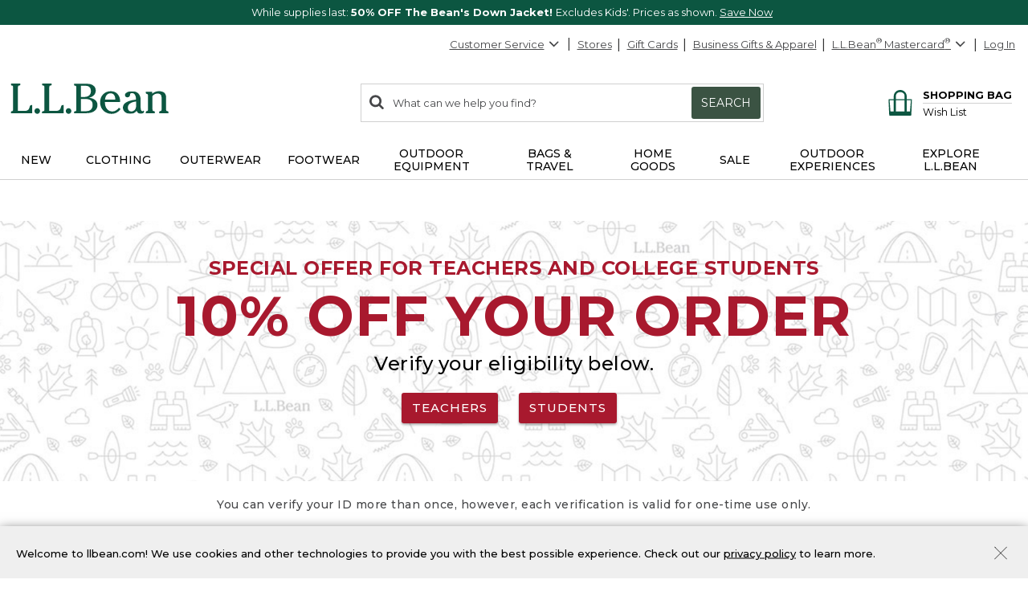

--- FILE ---
content_type: application/javascript; charset=UTF-8
request_url: https://www.llbean.com/public/vendor.9ac7c01c54.js
body_size: 182817
content:
/*! For license information please see vendor.9ac7c01c54.js.LICENSE.txt */
(self.webpackChunkapp_ecom=self.webpackChunkapp_ecom||[]).push([[121],{"00128966b7fa28ec442b":function(e,t,n){"use strict";var r=n("87e35d4b7567279f5c9a"),a=n("03a3bc9ce520a97405ae"),o=n("9005529711a5dba56dba"),c=function(e){return function(t,n,c){var i=r(t),u=o(i);if(0===u)return!e&&-1;var s,f=a(c,u);if(e&&n!=n){for(;u>f;)if((s=i[f++])!=s)return!0}else for(;u>f;f++)if((e||f in i)&&i[f]===n)return e||f||0;return!e&&-1}};e.exports={includes:c(!0),indexOf:c(!1)}},"001785c94c2a613a9ced":function(e,t,n){"use strict";e.exports=n("5da3089422d173ce1e63")},"0123351a9f3d96476341":function(e,t,n){"use strict";var r=n("d98280630c80cdaff7be"),a=n("c414ada411384488cacf"),o=n("faef88b64e0444f75f82"),c=n("cfde4141fcd87675d372"),i=n("384847e0c8cf4debd8c3"),u=n("5d3bf792ec5bf446120b");r({target:"Promise",stat:!0,forced:n("ea5c5b2f6409cde8c299")},{all:function(e){var t=this,n=c.f(t),r=n.resolve,s=n.reject,f=i(function(){var n=o(t.resolve),c=[],i=0,f=1;u(e,function(e){var o=i++,u=!1;f++,a(n,t,e).then(function(e){u||(u=!0,c[o]=e,--f||r(c))},s)}),--f||r(c)});return f.error&&s(f.value),n.promise}})},"01f9f72d769f43285f49":function(e,t,n){"use strict";var r=n("a7fd8e252c01d59df1ed"),a=n("e0b7c992ec4da71bc82d"),o=n("0ca9cabbb1b3af6a3735"),c=n("e58b33c68e9d65512832"),i=n("fba9eb00ff814ebd7b23"),u=n("f64e2819c238eb38b0ce"),s=TypeError,f=u("toPrimitive");e.exports=function(e,t){if(!a(e)||o(e))return e;var n,u=c(e,f);if(u){if(void 0===t&&(t="default"),n=r(u,e,t),!a(n)||o(n))return n;throw new s("Can't convert object to primitive value")}return void 0===t&&(t="number"),i(e,t)}},"0206d23125d85bf27959":function(e,t,n){e.exports=n("3a494637216dcbefdc6d")},"0271718003f0202b56d4":function(e){e.exports=function(e){return e&&e.__esModule?e:{default:e}},e.exports.__esModule=!0,e.exports.default=e.exports},"02863733389115f3b3fb":function(e,t,n){"use strict";var r=n("0b892ffaeb77a0391188");e.exports=r},"02e0926e3d3311f64065":function(e,t,n){"use strict";n("e1a7540ba52ed8563c4a");var r=n("9ac663bb3dcf417ce6e9");e.exports=r("Array","reverse")},"032a32aa248241387768":function(e,t,n){"use strict";var r=n("41c98e64d36709821b48"),a=n("b4803a4f14d217621958"),o=n("f8066f1e168a22f2dbfe").getWeakData,c=n("85744b12bf445f245f55"),i=n("26301577380dd6ee0483"),u=n("e81ed507b2628268f8fe"),s=n("db9e806b1800ca996c3e"),f=n("5d3bf792ec5bf446120b"),l=n("43a9a165919f7d1efe9d"),d=n("11ce39b06ee2ed974e48"),p=n("9d71276080f364f17446"),b=p.set,h=p.getterFor,v=l.find,y=l.findIndex,m=r([].splice),g=0,w=function(e){return e.frozen||(e.frozen=new x)},x=function(){this.entries=[]},S=function(e,t){return v(e.entries,function(e){return e[0]===t})};x.prototype={get:function(e){var t=S(this,e);if(t)return t[1]},has:function(e){return!!S(this,e)},set:function(e,t){var n=S(this,e);n?n[1]=t:this.entries.push([e,t])},delete:function(e){var t=y(this.entries,function(t){return t[0]===e});return~t&&m(this.entries,t,1),!!~t}},e.exports={getConstructor:function(e,t,n,r){var l=e(function(e,a){c(e,p),b(e,{type:t,id:g++,frozen:null}),u(a)||f(a,e[r],{that:e,AS_ENTRIES:n})}),p=l.prototype,v=h(t),y=function(e,t,n){var r=v(e),a=o(i(t),!0);return!0===a?w(r).set(t,n):a[r.id]=n,e};return a(p,{delete:function(e){var t=v(this);if(!s(e))return!1;var n=o(e);return!0===n?w(t).delete(e):n&&d(n,t.id)&&delete n[t.id]},has:function(e){var t=v(this);if(!s(e))return!1;var n=o(e);return!0===n?w(t).has(e):n&&d(n,t.id)}}),a(p,n?{get:function(e){var t=v(this);if(s(e)){var n=o(e);if(!0===n)return w(t).get(e);if(n)return n[t.id]}},set:function(e,t){return y(this,e,t)}}:{add:function(e){return y(this,e,!0)}}),l}}},"0349e2dadb0339e0d783":function(e,t,n){"use strict";e.exports=n("80a53b2b5a539524c7dd")},"035497fd54341484c9a1":function(e,t,n){"use strict";var r=n("d98280630c80cdaff7be"),a=n("46e562d7a0e745c164bd"),o=n("c414ada411384488cacf"),c=n("41c98e64d36709821b48"),i=n("ffa4623176612cf108ff"),u=n("5de9b2dbff6b9c26bca6"),s=n("a9bcf6c3568b5d0b4834"),f=n("ac2443acd763e8bb0674"),l=n("11ce39b06ee2ed974e48"),d=n("8bd42ea2a2a231813735"),p=n("26301577380dd6ee0483"),b=n("d7565115821240b6d397"),h=n("feaee2bbcef55e9a1022"),v=n("3e22d80c10d4a29c0d36"),y=n("3f0bd2e570a8ee5bbb8d"),m=n("056273ffaffd80c40c6a"),g=n("b2c3c68fd7751eac1a57"),w=n("ef36a972da3164db36bb"),x=n("0e51fb97929de7f7ae8e"),S=n("80ac36685b7d6f62d44e"),k=n("799eb8e621c06a7342e8"),E=n("39ff48026ed493fff43d"),C=n("23a8c1696409be4044a5"),O=n("da4317429a937aee2dc4"),P=n("24619f35159694ebb2dd"),T=n("6ad444a2ac7f037996ef"),_=n("5dd09651a382292e9e3f"),R=n("c3ec2e6edeb3167156e2"),j=n("70ed15e102d1eebbb28d"),A=n("3c5c0b76f7764995b940"),N=n("0fc72652d41ab9a9a21d"),L=n("f26142f450b4d3b230dc"),I=n("0e8a8d6aeaa2e5448bed"),F=n("cb8c95d40974b4f9fd3e"),M=n("31e68d2125811763d3bb"),z=n("9d71276080f364f17446"),D=n("43a9a165919f7d1efe9d").forEach,U=R("hidden"),B="Symbol",$="prototype",H=z.set,V=z.getterFor(B),q=Object[$],W=a.Symbol,K=W&&W[$],Q=a.RangeError,G=a.TypeError,Y=a.QObject,X=k.f,J=E.f,Z=x.f,ee=O.f,te=c([].push),ne=_("symbols"),re=_("op-symbols"),ae=_("wks"),oe=!Y||!Y[$]||!Y[$].findChild,ce=function(e,t,n){var r=X(q,t);r&&delete q[t],J(e,t,n),r&&e!==q&&J(q,t,r)},ie=u&&f(function(){return 7!==m(J({},"a",{get:function(){return J(this,"a",{value:7}).a}})).a})?ce:J,ue=function(e,t){var n=ne[e]=m(K);return H(n,{type:B,tag:e,description:t}),u||(n.description=t),n},se=function(e,t,n){e===q&&se(re,t,n),p(e);var r=h(t);return p(n),l(ne,r)?(n.enumerable?(l(e,U)&&e[U][r]&&(e[U][r]=!1),n=m(n,{enumerable:y(0,!1)})):(l(e,U)||J(e,U,y(1,m(null))),e[U][r]=!0),ie(e,r,n)):J(e,r,n)},fe=function(e,t){p(e);var n=b(t),r=g(n).concat(be(n));return D(r,function(t){u&&!o(le,n,t)||se(e,t,n[t])}),e},le=function(e){var t=h(e),n=o(ee,this,t);return!(this===q&&l(ne,t)&&!l(re,t))&&(!(n||!l(this,t)||!l(ne,t)||l(this,U)&&this[U][t])||n)},de=function(e,t){var n=b(e),r=h(t);if(n!==q||!l(ne,r)||l(re,r)){var a=X(n,r);return!a||!l(ne,r)||l(n,U)&&n[U][r]||(a.enumerable=!0),a}},pe=function(e){var t=Z(b(e)),n=[];return D(t,function(e){l(ne,e)||l(j,e)||te(n,e)}),n},be=function(e){var t=e===q,n=Z(t?re:b(e)),r=[];return D(n,function(e){!l(ne,e)||t&&!l(q,e)||te(r,ne[e])}),r};s||(W=function(){if(d(K,this))throw new G("Symbol is not a constructor");var e=arguments.length&&void 0!==arguments[0]?v(arguments[0]):void 0,t=A(e),n=function(e){var r=void 0===this?a:this;r===q&&o(n,re,e),l(r,U)&&l(r[U],t)&&(r[U][t]=!1);var c=y(1,e);try{ie(r,t,c)}catch(e){if(!(e instanceof Q))throw e;ce(r,t,c)}};return u&&oe&&ie(q,t,{configurable:!0,set:n}),ue(t,e)},P(K=W[$],"toString",function(){return V(this).tag}),P(W,"withoutSetter",function(e){return ue(A(e),e)}),O.f=le,E.f=se,C.f=fe,k.f=de,w.f=x.f=pe,S.f=be,L.f=function(e){return ue(N(e),e)},u&&(T(K,"description",{configurable:!0,get:function(){return V(this).description}}),i||P(q,"propertyIsEnumerable",le,{unsafe:!0}))),r({global:!0,constructor:!0,wrap:!0,forced:!s,sham:!s},{Symbol:W}),D(g(ae),function(e){I(e)}),r({target:B,stat:!0,forced:!s},{useSetter:function(){oe=!0},useSimple:function(){oe=!1}}),r({target:"Object",stat:!0,forced:!s,sham:!u},{create:function(e,t){return void 0===t?m(e):fe(m(e),t)},defineProperty:se,defineProperties:fe,getOwnPropertyDescriptor:de}),r({target:"Object",stat:!0,forced:!s},{getOwnPropertyNames:pe}),F(),M(W,B),j[U]=!0},"03760d4d754422c9df1a":function(e,t,n){"use strict";var r,a;n.r(t),n.d(t,{AbortedDeferredError:function(){return u.tH},Await:function(){return i.jD},BrowserRouter:function(){return L},Form:function(){return B},HashRouter:function(){return I},Link:function(){return D},MemoryRouter:function(){return i.fS},NavLink:function(){return U},Navigate:function(){return i.C5},NavigationType:function(){return u.rc},Outlet:function(){return i.sv},Route:function(){return i.qh},Router:function(){return i.Ix},RouterProvider:function(){return A},Routes:function(){return i.BV},ScrollRestoration:function(){return $},UNSAFE_DataRouterContext:function(){return i.sp},UNSAFE_DataRouterStateContext:function(){return i.Rq},UNSAFE_ErrorResponseImpl:function(){return u.VV},UNSAFE_FetchersContext:function(){return O},UNSAFE_LocationContext:function(){return i.yN},UNSAFE_NavigationContext:function(){return i.jb},UNSAFE_RouteContext:function(){return i.UX},UNSAFE_ViewTransitionContext:function(){return C},UNSAFE_useRouteId:function(){return i.$3},UNSAFE_useScrollRestoration:function(){return re},createBrowserRouter:function(){return x},createHashRouter:function(){return S},createMemoryRouter:function(){return i.bg},createPath:function(){return u.AO},createRoutesFromChildren:function(){return i.AV},createRoutesFromElements:function(){return i.Eu},createSearchParams:function(){return b},defer:function(){return u.v6},generatePath:function(){return u.tW},isRouteErrorResponse:function(){return u.pX},json:function(){return u.Pq},matchPath:function(){return u.B6},matchRoutes:function(){return u.ue},parsePath:function(){return u.Rr},redirect:function(){return u.V2},redirectDocument:function(){return u.Sk},renderMatches:function(){return i.KT},replace:function(){return u.HC},resolvePath:function(){return u.o1},unstable_HistoryRouter:function(){return F},unstable_usePrompt:function(){return oe},useActionData:function(){return i.mP},useAsyncError:function(){return i.oI},useAsyncValue:function(){return i.J8},useBeforeUnload:function(){return ae},useBlocker:function(){return i.KP},useFetcher:function(){return Z},useFetchers:function(){return ee},useFormAction:function(){return J},useHref:function(){return i.$P},useInRouterContext:function(){return i.Ri},useLinkClickHandler:function(){return K},useLoaderData:function(){return i.LG},useLocation:function(){return i.zy},useMatch:function(){return i.RQ},useMatches:function(){return i.FE},useNavigate:function(){return i.Zp},useNavigation:function(){return i.cq},useNavigationType:function(){return i.wQ},useOutlet:function(){return i.P1},useOutletContext:function(){return i.KC},useParams:function(){return i.g},useResolvedPath:function(){return i.x$},useRevalidator:function(){return i.vL},useRouteError:function(){return i.r5},useRouteLoaderData:function(){return i.Ew},useRoutes:function(){return i.Ye},useSearchParams:function(){return Q},useSubmit:function(){return X},useViewTransitionState:function(){return ce}});var o=n("1a22b7af9903d58bc4f6"),c=n("3b6ec9d950a06bdcd2a3"),i=n("17f475bdc251d24c6b73"),u=n("49a9a7b3a26a1dd1a3fe");function s(){return s=Object.assign?Object.assign.bind():function(e){for(var t=1;t<arguments.length;t++){var n=arguments[t];for(var r in n)Object.prototype.hasOwnProperty.call(n,r)&&(e[r]=n[r])}return e},s.apply(this,arguments)}function f(e,t){if(null==e)return{};var n,r,a={},o=Object.keys(e);for(r=0;r<o.length;r++)n=o[r],t.indexOf(n)>=0||(a[n]=e[n]);return a}const l="get",d="application/x-www-form-urlencoded";function p(e){return null!=e&&"string"==typeof e.tagName}function b(e){return void 0===e&&(e=""),new URLSearchParams("string"==typeof e||Array.isArray(e)||e instanceof URLSearchParams?e:Object.keys(e).reduce((t,n)=>{let r=e[n];return t.concat(Array.isArray(r)?r.map(e=>[n,e]):[[n,r]])},[]))}let h=null;const v=new Set(["application/x-www-form-urlencoded","multipart/form-data","text/plain"]);function y(e){return null==e||v.has(e)?e:null}const m=["onClick","relative","reloadDocument","replace","state","target","to","preventScrollReset","viewTransition"],g=791==n.j?["aria-current","caseSensitive","className","end","style","to","viewTransition","children"]:null,w=791==n.j?["fetcherKey","navigate","reloadDocument","replace","state","method","action","onSubmit","relative","preventScrollReset","viewTransition"]:null;try{window.__reactRouterVersion="6"}catch(e){}function x(e,t){return(0,u.aE)({basename:null==t?void 0:t.basename,future:s({},null==t?void 0:t.future,{v7_prependBasename:!0}),history:(0,u.zR)({window:null==t?void 0:t.window}),hydrationData:(null==t?void 0:t.hydrationData)||k(),routes:e,mapRouteProperties:i.wE,dataStrategy:null==t?void 0:t.dataStrategy,patchRoutesOnNavigation:null==t?void 0:t.patchRoutesOnNavigation,window:null==t?void 0:t.window}).initialize()}function S(e,t){return(0,u.aE)({basename:null==t?void 0:t.basename,future:s({},null==t?void 0:t.future,{v7_prependBasename:!0}),history:(0,u.TM)({window:null==t?void 0:t.window}),hydrationData:(null==t?void 0:t.hydrationData)||k(),routes:e,mapRouteProperties:i.wE,dataStrategy:null==t?void 0:t.dataStrategy,patchRoutesOnNavigation:null==t?void 0:t.patchRoutesOnNavigation,window:null==t?void 0:t.window}).initialize()}function k(){var e;let t=null==(e=window)?void 0:e.__staticRouterHydrationData;return t&&t.errors&&(t=s({},t,{errors:E(t.errors)})),t}function E(e){if(!e)return null;let t=Object.entries(e),n={};for(let[e,r]of t)if(r&&"RouteErrorResponse"===r.__type)n[e]=new u.VV(r.status,r.statusText,r.data,!0===r.internal);else if(r&&"Error"===r.__type){if(r.__subType){let t=window[r.__subType];if("function"==typeof t)try{let a=new t(r.message);a.stack="",n[e]=a}catch(e){}}if(null==n[e]){let t=new Error(r.message);t.stack="",n[e]=t}}else n[e]=r;return n}const C=o.createContext({isTransitioning:!1}),O=o.createContext(new Map),P=(r||(r=n.t(o,2))).startTransition,T=(a||(a=n.t(c,2))).flushSync,_=(r||(r=n.t(o,2))).useId;function R(e){T?T(e):e()}class j{constructor(){this.status="pending",this.promise=new Promise((e,t)=>{this.resolve=t=>{"pending"===this.status&&(this.status="resolved",e(t))},this.reject=e=>{"pending"===this.status&&(this.status="rejected",t(e))}})}}function A(e){let{fallbackElement:t,router:n,future:r}=e,[a,c]=o.useState(n.state),[u,s]=o.useState(),[f,l]=o.useState({isTransitioning:!1}),[d,p]=o.useState(),[b,h]=o.useState(),[v,y]=o.useState(),m=o.useRef(new Map),{v7_startTransition:g}=r||{},w=o.useCallback(e=>{g?function(e){P?P(e):e()}(e):e()},[g]),x=o.useCallback((e,t)=>{let{deletedFetchers:r,flushSync:a,viewTransitionOpts:o}=t;e.fetchers.forEach((e,t)=>{void 0!==e.data&&m.current.set(t,e.data)}),r.forEach(e=>m.current.delete(e));let i=null==n.window||null==n.window.document||"function"!=typeof n.window.document.startViewTransition;if(o&&!i){if(a){R(()=>{b&&(d&&d.resolve(),b.skipTransition()),l({isTransitioning:!0,flushSync:!0,currentLocation:o.currentLocation,nextLocation:o.nextLocation})});let t=n.window.document.startViewTransition(()=>{R(()=>c(e))});return t.finished.finally(()=>{R(()=>{p(void 0),h(void 0),s(void 0),l({isTransitioning:!1})})}),void R(()=>h(t))}b?(d&&d.resolve(),b.skipTransition(),y({state:e,currentLocation:o.currentLocation,nextLocation:o.nextLocation})):(s(e),l({isTransitioning:!0,flushSync:!1,currentLocation:o.currentLocation,nextLocation:o.nextLocation}))}else a?R(()=>c(e)):w(()=>c(e))},[n.window,b,d,m,w]);o.useLayoutEffect(()=>n.subscribe(x),[n,x]),o.useEffect(()=>{f.isTransitioning&&!f.flushSync&&p(new j)},[f]),o.useEffect(()=>{if(d&&u&&n.window){let e=u,t=d.promise,r=n.window.document.startViewTransition(async()=>{w(()=>c(e)),await t});r.finished.finally(()=>{p(void 0),h(void 0),s(void 0),l({isTransitioning:!1})}),h(r)}},[w,u,d,n.window]),o.useEffect(()=>{d&&u&&a.location.key===u.location.key&&d.resolve()},[d,b,a.location,u]),o.useEffect(()=>{!f.isTransitioning&&v&&(s(v.state),l({isTransitioning:!0,flushSync:!1,currentLocation:v.currentLocation,nextLocation:v.nextLocation}),y(void 0))},[f.isTransitioning,v]),o.useEffect(()=>{},[]);let S=o.useMemo(()=>({createHref:n.createHref,encodeLocation:n.encodeLocation,go:e=>n.navigate(e),push:(e,t,r)=>n.navigate(e,{state:t,preventScrollReset:null==r?void 0:r.preventScrollReset}),replace:(e,t,r)=>n.navigate(e,{replace:!0,state:t,preventScrollReset:null==r?void 0:r.preventScrollReset})}),[n]),k=n.basename||"/",E=o.useMemo(()=>({router:n,navigator:S,static:!1,basename:k}),[n,S,k]),T=o.useMemo(()=>({v7_relativeSplatPath:n.future.v7_relativeSplatPath}),[n.future.v7_relativeSplatPath]);return o.useEffect(()=>(0,i.V8)(r,n.future),[r,n.future]),o.createElement(o.Fragment,null,o.createElement(i.sp.Provider,{value:E},o.createElement(i.Rq.Provider,{value:a},o.createElement(O.Provider,{value:m.current},o.createElement(C.Provider,{value:f},o.createElement(i.Ix,{basename:k,location:a.location,navigationType:a.historyAction,navigator:S,future:T},a.initialized||n.future.v7_partialHydration?o.createElement(N,{routes:n.routes,future:n.future,state:a}):t))))),null)}const N=791==n.j?o.memo(function(e){let{routes:t,future:n,state:r}=e;return(0,i.ph)(t,void 0,r,n)}):null;function L(e){let{basename:t,children:n,future:r,window:a}=e,c=o.useRef();null==c.current&&(c.current=(0,u.zR)({window:a,v5Compat:!0}));let s=c.current,[f,l]=o.useState({action:s.action,location:s.location}),{v7_startTransition:d}=r||{},p=o.useCallback(e=>{d&&P?P(()=>l(e)):l(e)},[l,d]);return o.useLayoutEffect(()=>s.listen(p),[s,p]),o.useEffect(()=>(0,i.V8)(r),[r]),o.createElement(i.Ix,{basename:t,children:n,location:f.location,navigationType:f.action,navigator:s,future:r})}function I(e){let{basename:t,children:n,future:r,window:a}=e,c=o.useRef();null==c.current&&(c.current=(0,u.TM)({window:a,v5Compat:!0}));let s=c.current,[f,l]=o.useState({action:s.action,location:s.location}),{v7_startTransition:d}=r||{},p=o.useCallback(e=>{d&&P?P(()=>l(e)):l(e)},[l,d]);return o.useLayoutEffect(()=>s.listen(p),[s,p]),o.useEffect(()=>(0,i.V8)(r),[r]),o.createElement(i.Ix,{basename:t,children:n,location:f.location,navigationType:f.action,navigator:s,future:r})}function F(e){let{basename:t,children:n,future:r,history:a}=e,[c,u]=o.useState({action:a.action,location:a.location}),{v7_startTransition:s}=r||{},f=o.useCallback(e=>{s&&P?P(()=>u(e)):u(e)},[u,s]);return o.useLayoutEffect(()=>a.listen(f),[a,f]),o.useEffect(()=>(0,i.V8)(r),[r]),o.createElement(i.Ix,{basename:t,children:n,location:c.location,navigationType:c.action,navigator:a,future:r})}const M="undefined"!=typeof window&&void 0!==window.document&&void 0!==window.document.createElement,z=/^(?:[a-z][a-z0-9+.-]*:|\/\/)/i,D=o.forwardRef(function(e,t){let n,{onClick:r,relative:a,reloadDocument:c,replace:l,state:d,target:p,to:b,preventScrollReset:h,viewTransition:v}=e,y=f(e,m),{basename:g}=o.useContext(i.jb),w=!1;if("string"==typeof b&&z.test(b)&&(n=b,M))try{let e=new URL(window.location.href),t=b.startsWith("//")?new URL(e.protocol+b):new URL(b),n=(0,u.pb)(t.pathname,g);t.origin===e.origin&&null!=n?b=n+t.search+t.hash:w=!0}catch(e){}let x=(0,i.$P)(b,{relative:a}),S=K(b,{replace:l,state:d,target:p,preventScrollReset:h,relative:a,viewTransition:v});return o.createElement("a",s({},y,{href:n||x,onClick:w||c?r:function(e){r&&r(e),e.defaultPrevented||S(e)},ref:t,target:p}))}),U=791==n.j?o.forwardRef(function(e,t){let{"aria-current":n="page",caseSensitive:r=!1,className:a="",end:c=!1,style:l,to:d,viewTransition:p,children:b}=e,h=f(e,g),v=(0,i.x$)(d,{relative:h.relative}),y=(0,i.zy)(),m=o.useContext(i.Rq),{navigator:w,basename:x}=o.useContext(i.jb),S=null!=m&&ce(v)&&!0===p,k=w.encodeLocation?w.encodeLocation(v).pathname:v.pathname,E=y.pathname,C=m&&m.navigation&&m.navigation.location?m.navigation.location.pathname:null;r||(E=E.toLowerCase(),C=C?C.toLowerCase():null,k=k.toLowerCase()),C&&x&&(C=(0,u.pb)(C,x)||C);const O="/"!==k&&k.endsWith("/")?k.length-1:k.length;let P,T=E===k||!c&&E.startsWith(k)&&"/"===E.charAt(O),_=null!=C&&(C===k||!c&&C.startsWith(k)&&"/"===C.charAt(k.length)),R={isActive:T,isPending:_,isTransitioning:S},j=T?n:void 0;P="function"==typeof a?a(R):[a,T?"active":null,_?"pending":null,S?"transitioning":null].filter(Boolean).join(" ");let A="function"==typeof l?l(R):l;return o.createElement(D,s({},h,{"aria-current":j,className:P,ref:t,style:A,to:d,viewTransition:p}),"function"==typeof b?b(R):b)}):null,B=791==n.j?o.forwardRef((e,t)=>{let{fetcherKey:n,navigate:r,reloadDocument:a,replace:c,state:i,method:u=l,action:d,onSubmit:p,relative:b,preventScrollReset:h,viewTransition:v}=e,y=f(e,w),m=X(),g=J(d,{relative:b}),x="get"===u.toLowerCase()?"get":"post";return o.createElement("form",s({ref:t,method:x,action:g,onSubmit:a?p:e=>{if(p&&p(e),e.defaultPrevented)return;e.preventDefault();let t=e.nativeEvent.submitter,a=(null==t?void 0:t.getAttribute("formmethod"))||u;m(t||e.currentTarget,{fetcherKey:n,method:a,navigate:r,replace:c,state:i,relative:b,preventScrollReset:h,viewTransition:v})}},y))}):null;function $(e){let{getKey:t,storageKey:n}=e;return re({getKey:t,storageKey:n}),null}var H,V;function q(e){let t=o.useContext(i.sp);return t||(0,u.Oi)(!1),t}function W(e){let t=o.useContext(i.Rq);return t||(0,u.Oi)(!1),t}function K(e,t){let{target:n,replace:r,state:a,preventScrollReset:c,relative:s,viewTransition:f}=void 0===t?{}:t,l=(0,i.Zp)(),d=(0,i.zy)(),p=(0,i.x$)(e,{relative:s});return o.useCallback(t=>{if(function(e,t){return!(0!==e.button||t&&"_self"!==t||function(e){return!!(e.metaKey||e.altKey||e.ctrlKey||e.shiftKey)}(e))}(t,n)){t.preventDefault();let n=void 0!==r?r:(0,u.AO)(d)===(0,u.AO)(p);l(e,{replace:n,state:a,preventScrollReset:c,relative:s,viewTransition:f})}},[d,l,p,r,a,n,e,c,s,f])}function Q(e){let t=o.useRef(b(e)),n=o.useRef(!1),r=(0,i.zy)(),a=o.useMemo(()=>function(e,t){let n=b(e);return t&&t.forEach((e,r)=>{n.has(r)||t.getAll(r).forEach(e=>{n.append(r,e)})}),n}(r.search,n.current?null:t.current),[r.search]),c=(0,i.Zp)(),u=o.useCallback((e,t)=>{const r=b("function"==typeof e?e(a):e);n.current=!0,c("?"+r,t)},[c,a]);return[a,u]}(function(e){e.UseScrollRestoration="useScrollRestoration",e.UseSubmit="useSubmit",e.UseSubmitFetcher="useSubmitFetcher",e.UseFetcher="useFetcher",e.useViewTransitionState="useViewTransitionState"})(H||(H={})),function(e){e.UseFetcher="useFetcher",e.UseFetchers="useFetchers",e.UseScrollRestoration="useScrollRestoration"}(V||(V={}));let G=0,Y=()=>"__"+String(++G)+"__";function X(){let{router:e}=q(H.UseSubmit),{basename:t}=o.useContext(i.jb),n=(0,i.$3)();return o.useCallback(function(r,a){void 0===a&&(a={}),function(){if("undefined"==typeof document)throw new Error("You are calling submit during the server render. Try calling submit within a `useEffect` or callback instead.")}();let{action:o,method:c,encType:i,formData:s,body:f}=function(e,t){let n,r,a,o,c;if(p(i=e)&&"form"===i.tagName.toLowerCase()){let c=e.getAttribute("action");r=c?(0,u.pb)(c,t):null,n=e.getAttribute("method")||l,a=y(e.getAttribute("enctype"))||d,o=new FormData(e)}else if(function(e){return p(e)&&"button"===e.tagName.toLowerCase()}(e)||function(e){return p(e)&&"input"===e.tagName.toLowerCase()}(e)&&("submit"===e.type||"image"===e.type)){let c=e.form;if(null==c)throw new Error('Cannot submit a <button> or <input type="submit"> without a <form>');let i=e.getAttribute("formaction")||c.getAttribute("action");if(r=i?(0,u.pb)(i,t):null,n=e.getAttribute("formmethod")||c.getAttribute("method")||l,a=y(e.getAttribute("formenctype"))||y(c.getAttribute("enctype"))||d,o=new FormData(c,e),!function(){if(null===h)try{new FormData(document.createElement("form"),0),h=!1}catch(e){h=!0}return h}()){let{name:t,type:n,value:r}=e;if("image"===n){let e=t?t+".":"";o.append(e+"x","0"),o.append(e+"y","0")}else t&&o.append(t,r)}}else{if(p(e))throw new Error('Cannot submit element that is not <form>, <button>, or <input type="submit|image">');n=l,r=null,a=d,c=e}var i;return o&&"text/plain"===a&&(c=o,o=void 0),{action:r,method:n.toLowerCase(),encType:a,formData:o,body:c}}(r,t);if(!1===a.navigate){let t=a.fetcherKey||Y();e.fetch(t,n,a.action||o,{preventScrollReset:a.preventScrollReset,formData:s,body:f,formMethod:a.method||c,formEncType:a.encType||i,flushSync:a.flushSync})}else e.navigate(a.action||o,{preventScrollReset:a.preventScrollReset,formData:s,body:f,formMethod:a.method||c,formEncType:a.encType||i,replace:a.replace,state:a.state,fromRouteId:n,flushSync:a.flushSync,viewTransition:a.viewTransition})},[e,t,n])}function J(e,t){let{relative:n}=void 0===t?{}:t,{basename:r}=o.useContext(i.jb),a=o.useContext(i.UX);a||(0,u.Oi)(!1);let[c]=a.matches.slice(-1),f=s({},(0,i.x$)(e||".",{relative:n})),l=(0,i.zy)();if(null==e){f.search=l.search;let e=new URLSearchParams(f.search),t=e.getAll("index");if(t.some(e=>""===e)){e.delete("index"),t.filter(e=>e).forEach(t=>e.append("index",t));let n=e.toString();f.search=n?"?"+n:""}}return e&&"."!==e||!c.route.index||(f.search=f.search?f.search.replace(/^\?/,"?index&"):"?index"),"/"!==r&&(f.pathname="/"===f.pathname?r:(0,u.HS)([r,f.pathname])),(0,u.AO)(f)}function Z(e){var t;let{key:n}=void 0===e?{}:e,{router:r}=q(H.UseFetcher),a=W(V.UseFetcher),c=o.useContext(O),f=o.useContext(i.UX),l=null==(t=f.matches[f.matches.length-1])?void 0:t.route.id;c||(0,u.Oi)(!1),f||(0,u.Oi)(!1),null==l&&(0,u.Oi)(!1);let d=_?_():"",[p,b]=o.useState(n||d);n&&n!==p?b(n):p||b(Y()),o.useEffect(()=>(r.getFetcher(p),()=>{r.deleteFetcher(p)}),[r,p]);let h=o.useCallback((e,t)=>{l||(0,u.Oi)(!1),r.fetch(p,l,e,t)},[p,l,r]),v=X(),y=o.useCallback((e,t)=>{v(e,s({},t,{navigate:!1,fetcherKey:p}))},[p,v]),m=o.useMemo(()=>o.forwardRef((e,t)=>o.createElement(B,s({},e,{navigate:!1,fetcherKey:p,ref:t}))),[p]),g=a.fetchers.get(p)||u.HW,w=c.get(p);return o.useMemo(()=>s({Form:m,submit:y,load:h},g,{data:w}),[m,y,h,g,w])}function ee(){let e=W(V.UseFetchers);return Array.from(e.fetchers.entries()).map(e=>{let[t,n]=e;return s({},n,{key:t})})}const te="react-router-scroll-positions";let ne={};function re(e){let{getKey:t,storageKey:n}=void 0===e?{}:e,{router:r}=q(H.UseScrollRestoration),{restoreScrollPosition:a,preventScrollReset:c}=W(V.UseScrollRestoration),{basename:f}=o.useContext(i.jb),l=(0,i.zy)(),d=(0,i.FE)(),p=(0,i.cq)();o.useEffect(()=>(window.history.scrollRestoration="manual",()=>{window.history.scrollRestoration="auto"}),[]),function(e){let{capture:t}={};o.useEffect(()=>{let n=null!=t?{capture:t}:void 0;return window.addEventListener("pagehide",e,n),()=>{window.removeEventListener("pagehide",e,n)}},[e,t])}(o.useCallback(()=>{if("idle"===p.state){let e=(t?t(l,d):null)||l.key;ne[e]=window.scrollY}try{sessionStorage.setItem(n||te,JSON.stringify(ne))}catch(e){}window.history.scrollRestoration="auto"},[n,t,p.state,l,d])),"undefined"!=typeof document&&(o.useLayoutEffect(()=>{try{let e=sessionStorage.getItem(n||te);e&&(ne=JSON.parse(e))}catch(e){}},[n]),o.useLayoutEffect(()=>{let e=t&&"/"!==f?(e,n)=>t(s({},e,{pathname:(0,u.pb)(e.pathname,f)||e.pathname}),n):t,n=null==r?void 0:r.enableScrollRestoration(ne,()=>window.scrollY,e);return()=>n&&n()},[r,f,t]),o.useLayoutEffect(()=>{if(!1!==a)if("number"!=typeof a){if(l.hash){let e=document.getElementById(decodeURIComponent(l.hash.slice(1)));if(e)return void e.scrollIntoView()}!0!==c&&window.scrollTo(0,0)}else window.scrollTo(0,a)},[l,a,c]))}function ae(e,t){let{capture:n}=t||{};o.useEffect(()=>{let t=null!=n?{capture:n}:void 0;return window.addEventListener("beforeunload",e,t),()=>{window.removeEventListener("beforeunload",e,t)}},[e,n])}function oe(e){let{when:t,message:n}=e,r=(0,i.KP)(t);o.useEffect(()=>{"blocked"===r.state&&(window.confirm(n)?setTimeout(r.proceed,0):r.reset())},[r,n]),o.useEffect(()=>{"blocked"!==r.state||t||r.reset()},[r,t])}function ce(e,t){void 0===t&&(t={});let n=o.useContext(C);null==n&&(0,u.Oi)(!1);let{basename:r}=q(H.useViewTransitionState),a=(0,i.x$)(e,{relative:t.relative});if(!n.isTransitioning)return!1;let c=(0,u.pb)(n.currentLocation.pathname,r)||n.currentLocation.pathname,s=(0,u.pb)(n.nextLocation.pathname,r)||n.nextLocation.pathname;return null!=(0,u.B6)(a.pathname,s)||null!=(0,u.B6)(a.pathname,c)}},"03772d394da79e4a9f3c":function(e){"use strict";e.exports=!1},"03a3bc9ce520a97405ae":function(e,t,n){"use strict";var r=n("29b2b572906dc957ed02"),a=Math.max,o=Math.min;e.exports=function(e,t){var n=r(e);return n<0?a(n+t,0):o(n,t)}},"03fcaafdd41b36d809b9":function(e,t,n){"use strict";var r=n("d98280630c80cdaff7be"),a=n("ffa4623176612cf108ff"),o=n("ea72959677c7c5972b44"),c=n("ac2443acd763e8bb0674"),i=n("6791e08f90051a80c7b6"),u=n("5daf8fa12171e9d2016e"),s=n("53f073933ce398ec3467"),f=n("90c843959468b14ff632"),l=n("24619f35159694ebb2dd"),d=o&&o.prototype;if(r({target:"Promise",proto:!0,real:!0,forced:!!o&&c(function(){d.finally.call({then:function(){}},function(){})})},{finally:function(e){var t=s(this,i("Promise")),n=u(e);return this.then(n?function(n){return f(t,e()).then(function(){return n})}:e,n?function(n){return f(t,e()).then(function(){throw n})}:e)}}),!a&&u(o)){var p=i("Promise").prototype.finally;d.finally!==p&&l(d,"finally",p,{unsafe:!0})}},"05569305ffb7dd012c02":function(e,t,n){"use strict";var r,a=n("d98280630c80cdaff7be"),o=n("9ad503a0a26bb2a8412c"),c=n("799eb8e621c06a7342e8").f,i=n("90f4480546313ee40be3"),u=n("3e22d80c10d4a29c0d36"),s=n("2bbd214b44e5492168d9"),f=n("56451d182250719cdf97"),l=n("b7cea6d76d0df767afbe"),d=n("ffa4623176612cf108ff"),p=o("".slice),b=Math.min,h=l("startsWith");a({target:"String",proto:!0,forced:!(!d&&!h&&(r=c(String.prototype,"startsWith"),r&&!r.writable)||h)},{startsWith:function(e){var t=u(f(this));s(e);var n=i(b(arguments.length>1?arguments[1]:void 0,t.length)),r=u(e);return p(t,n,n+r.length)===r}})},"056273ffaffd80c40c6a":function(e,t,n){"use strict";var r,a=n("26301577380dd6ee0483"),o=n("23a8c1696409be4044a5"),c=n("604260a78f20635358b3"),i=n("70ed15e102d1eebbb28d"),u=n("c7d1871e278a7b2e0312"),s=n("12b843c394a9bfc9499b"),f=n("c3ec2e6edeb3167156e2"),l="prototype",d="script",p=f("IE_PROTO"),b=function(){},h=function(e){return"<"+d+">"+e+"</"+d+">"},v=function(e){e.write(h("")),e.close();var t=e.parentWindow.Object;return e=null,t},y=function(){try{r=new ActiveXObject("htmlfile")}catch(e){}var e,t,n;y="undefined"!=typeof document?document.domain&&r?v(r):(t=s("iframe"),n="java"+d+":",t.style.display="none",u.appendChild(t),t.src=String(n),(e=t.contentWindow.document).open(),e.write(h("document.F=Object")),e.close(),e.F):v(r);for(var a=c.length;a--;)delete y[l][c[a]];return y()};i[p]=!0,e.exports=Object.create||function(e,t){var n;return null!==e?(b[l]=a(e),n=new b,b[l]=null,n[p]=e):n=y(),void 0===t?n:o.f(n,t)}},"05a8a152402be45f5cc1":function(e,t,n){"use strict";var r=n("c4ae82f426981d50bd93"),a=TypeError;e.exports=function(e,t){if(r(t,e))return e;throw new a("Incorrect invocation")}},"05c2cadf2731fb21f741":function(e,t,n){"use strict";var r=n("46e562d7a0e745c164bd"),a=n("5daf8fa12171e9d2016e"),o=r.WeakMap;e.exports=a(o)&&/native code/.test(String(o))},"061aa9b1c0fe3c8ff8d6":function(e,t,n){"use strict";n("0e8a8d6aeaa2e5448bed")("patternMatch")},"07617777f9fbc47c2546":function(e,t,n){"use strict";var r=n("d98280630c80cdaff7be"),a=n("43a9a165919f7d1efe9d").filter;r({target:"Array",proto:!0,forced:!n("1d8d8937cf9b9a18d178")("filter")},{filter:function(e){return a(this,e,arguments.length>1?arguments[1]:void 0)}})},"07e580af63be291fdc38":function(e,t,n){"use strict";var r=n("d98280630c80cdaff7be"),a=n("63dce2d40df0d2ae3f37");r({target:"Array",proto:!0,forced:[].forEach!==a},{forEach:a})},"095c001220d5a82ed6dc":function(e,t,n){"use strict";var r=n("80ba36bcdbaf3ff61df4"),a=n("a7fd8e252c01d59df1ed"),o=n("03772d394da79e4a9f3c"),c=n("c9d7ec0475396b92bfa0"),i=n("5b4b4633e50dc9d13de8"),u=n("f3b4f3b97e7b81ac24b5"),s=n("c0254f5e5b0501d1baf9"),f=n("2d609cc5be4a8fda6acd"),l=n("f88590a381b43a6f3e1c"),d=n("0aedf6a5ce3b600f75a2"),p=n("3cd7126f953ddbacabdb"),b=n("f64e2819c238eb38b0ce"),h=n("79eccd81336670fef945"),v=n("9d1d4cca3e805fadfd9e"),y=c.PROPER,m=c.CONFIGURABLE,g=v.IteratorPrototype,w=v.BUGGY_SAFARI_ITERATORS,x=b("iterator"),S="keys",k="values",E="entries",C=function(){return this};e.exports=function(e,t,n,c,b,v,O){u(n,t,c);var P,T,_,R=function(e){if(e===b&&I)return I;if(!w&&e&&e in N)return N[e];switch(e){case S:case k:case E:return function(){return new n(this,e)}}return function(){return new n(this)}},j=t+" Iterator",A=!1,N=e.prototype,L=N[x]||N["@@iterator"]||b&&N[b],I=!w&&L||R(b),F="Array"===t&&N.entries||L;if(F&&(P=s(F.call(new e)))!==Object.prototype&&P.next&&(o||s(P)===g||(f?f(P,g):i(P[x])||p(P,x,C)),l(P,j,!0,!0),o&&(h[j]=C)),y&&b===k&&L&&L.name!==k&&(!o&&m?d(N,"name",k):(A=!0,I=function(){return a(L,this)})),b)if(T={values:R(k),keys:v?I:R(S),entries:R(E)},O)for(_ in T)(w||A||!(_ in N))&&p(N,_,T[_]);else r({target:t,proto:!0,forced:w||A},T);return o&&!O||N[x]===I||p(N,x,I,{name:b}),h[t]=I,T}},"09edfdd6a85ef6309ac8":function(e,t,n){"use strict";var r=n("d98280630c80cdaff7be"),a=n("5d3bf792ec5bf446120b"),o=n("7115b0f0726060269752");r({target:"Object",stat:!0},{fromEntries:function(e){var t={};return a(e,function(e,n){o(t,e,n)},{AS_ENTRIES:!0}),t}})},"09ee1b220f1d3c87ee7f":function(e,t,n){"use strict";var r=n("d2c660b3b6eafbc0d936"),a=n("1e1f68af5d469f98985b"),o=n("5b4b4633e50dc9d13de8"),c=n("0e270440869d3d90b43a"),i=n("c8a844721f571cec4a5b"),u=n("c9d7ec0475396b92bfa0").CONFIGURABLE,s=n("f2c5f12fc2ad65376bcd"),f=n("f4b85301a8f661e32fd4"),l=f.enforce,d=f.get,p=String,b=Object.defineProperty,h=r("".slice),v=r("".replace),y=r([].join),m=i&&!a(function(){return 8!==b(function(){},"length",{value:8}).length}),g=String(String).split("String"),w=e.exports=function(e,t,n){"Symbol("===h(p(t),0,7)&&(t="["+v(p(t),/^Symbol\(([^)]*)\).*$/,"$1")+"]"),n&&n.getter&&(t="get "+t),n&&n.setter&&(t="set "+t),(!c(e,"name")||u&&e.name!==t)&&(i?b(e,"name",{value:t,configurable:!0}):e.name=t),m&&n&&c(n,"arity")&&e.length!==n.arity&&b(e,"length",{value:n.arity});try{n&&c(n,"constructor")&&n.constructor?i&&b(e,"prototype",{writable:!1}):e.prototype&&(e.prototype=void 0)}catch(e){}var r=l(e);return c(r,"source")||(r.source=y(g,"string"==typeof t?t:"")),e};Function.prototype.toString=w(function(){return o(this)&&d(this).source||s(this)},"toString")},"09fa20b2e32f46930c37":function(e,t,n){"use strict";var r=n("d98280630c80cdaff7be"),a=n("41c98e64d36709821b48"),o=n("faef88b64e0444f75f82"),c=n("56451d182250719cdf97"),i=n("5d3bf792ec5bf446120b"),u=n("6e13ca6e17d946baccca"),s=n("ffa4623176612cf108ff"),f=n("ac2443acd763e8bb0674"),l=u.Map,d=u.has,p=u.get,b=u.set,h=a([].push),v=s||f(function(){return 1!==l.groupBy("ab",function(e){return e}).get("a").length});r({target:"Map",stat:!0,forced:s||v},{groupBy:function(e,t){c(e),o(t);var n=new l,r=0;return i(e,function(e){var a=t(e,r++);d(n,a)?h(p(n,a),e):b(n,a,[e])}),n}})},"0a38ee8b0a4e76c55c3b":function(e,t,n){"use strict";var r=n("46e562d7a0e745c164bd"),a=Object.defineProperty;e.exports=function(e,t){try{a(r,e,{value:t,configurable:!0,writable:!0})}catch(n){r[e]=t}return t}},"0a3e49544326d193b03e":function(e,t,n){e.exports=n("e3f82a32b89af14b6125")},"0a821d51d5a2d7e4b902":function(e,t,n){"use strict";var r=n("5de9b2dbff6b9c26bca6"),a=n("11ce39b06ee2ed974e48"),o=Function.prototype,c=r&&Object.getOwnPropertyDescriptor,i=a(o,"name"),u=i&&"something"===function(){}.name,s=i&&(!r||r&&c(o,"name").configurable);e.exports={EXISTS:i,PROPER:u,CONFIGURABLE:s}},"0aedf6a5ce3b600f75a2":function(e,t,n){"use strict";var r=n("c8a844721f571cec4a5b"),a=n("c2dc6a0c7440738dfad4"),o=n("88349c450ded8d53761d");e.exports=r?function(e,t,n){return a.f(e,t,o(1,n))}:function(e,t,n){return e[t]=n,e}},"0b049915d46e52e37972":function(e,t,n){"use strict";var r=n("6687b53e2ea8f6d247a2"),a=n("a7cc4bedc9960f2dd296"),o=n("5e009d07e56c1f3c99f4"),c=Object.prototype.hasOwnProperty,i={brackets:function(e){return e+"[]"},comma:"comma",indices:function(e,t){return e+"["+t+"]"},repeat:function(e){return e}},u=Array.isArray,s=Array.prototype.push,f=function(e,t){s.apply(e,u(t)?t:[t])},l=Date.prototype.toISOString,d=o.default,p={addQueryPrefix:!1,allowDots:!1,allowEmptyArrays:!1,arrayFormat:"indices",charset:"utf-8",charsetSentinel:!1,commaRoundTrip:!1,delimiter:"&",encode:!0,encodeDotInKeys:!1,encoder:a.encode,encodeValuesOnly:!1,filter:void 0,format:d,formatter:o.formatters[d],indices:!1,serializeDate:function(e){return l.call(e)},skipNulls:!1,strictNullHandling:!1},b={},h=function e(t,n,o,c,i,s,l,d,h,v,y,m,g,w,x,S,k,E){for(var C,O=t,P=E,T=0,_=!1;void 0!==(P=P.get(b))&&!_;){var R=P.get(t);if(T+=1,void 0!==R){if(R===T)throw new RangeError("Cyclic object value");_=!0}void 0===P.get(b)&&(T=0)}if("function"==typeof v?O=v(n,O):O instanceof Date?O=g(O):"comma"===o&&u(O)&&(O=a.maybeMap(O,function(e){return e instanceof Date?g(e):e})),null===O){if(s)return h&&!S?h(n,p.encoder,k,"key",w):n;O=""}if("string"==typeof(C=O)||"number"==typeof C||"boolean"==typeof C||"symbol"==typeof C||"bigint"==typeof C||a.isBuffer(O))return h?[x(S?n:h(n,p.encoder,k,"key",w))+"="+x(h(O,p.encoder,k,"value",w))]:[x(n)+"="+x(String(O))];var j,A=[];if(void 0===O)return A;if("comma"===o&&u(O))S&&h&&(O=a.maybeMap(O,h)),j=[{value:O.length>0?O.join(",")||null:void 0}];else if(u(v))j=v;else{var N=Object.keys(O);j=y?N.sort(y):N}var L=d?String(n).replace(/\./g,"%2E"):String(n),I=c&&u(O)&&1===O.length?L+"[]":L;if(i&&u(O)&&0===O.length)return I+"[]";for(var F=0;F<j.length;++F){var M=j[F],z="object"==typeof M&&M&&void 0!==M.value?M.value:O[M];if(!l||null!==z){var D=m&&d?String(M).replace(/\./g,"%2E"):String(M),U=u(O)?"function"==typeof o?o(I,D):I:I+(m?"."+D:"["+D+"]");E.set(t,T);var B=r();B.set(b,E),f(A,e(z,U,o,c,i,s,l,d,"comma"===o&&S&&u(O)?null:h,v,y,m,g,w,x,S,k,B))}}return A};e.exports=function(e,t){var n,a=e,s=function(e){if(!e)return p;if(void 0!==e.allowEmptyArrays&&"boolean"!=typeof e.allowEmptyArrays)throw new TypeError("`allowEmptyArrays` option can only be `true` or `false`, when provided");if(void 0!==e.encodeDotInKeys&&"boolean"!=typeof e.encodeDotInKeys)throw new TypeError("`encodeDotInKeys` option can only be `true` or `false`, when provided");if(null!==e.encoder&&void 0!==e.encoder&&"function"!=typeof e.encoder)throw new TypeError("Encoder has to be a function.");var t=e.charset||p.charset;if(void 0!==e.charset&&"utf-8"!==e.charset&&"iso-8859-1"!==e.charset)throw new TypeError("The charset option must be either utf-8, iso-8859-1, or undefined");var n=o.default;if(void 0!==e.format){if(!c.call(o.formatters,e.format))throw new TypeError("Unknown format option provided.");n=e.format}var r,a=o.formatters[n],s=p.filter;if(("function"==typeof e.filter||u(e.filter))&&(s=e.filter),r=e.arrayFormat in i?e.arrayFormat:"indices"in e?e.indices?"indices":"repeat":p.arrayFormat,"commaRoundTrip"in e&&"boolean"!=typeof e.commaRoundTrip)throw new TypeError("`commaRoundTrip` must be a boolean, or absent");var f=void 0===e.allowDots?!0===e.encodeDotInKeys||p.allowDots:!!e.allowDots;return{addQueryPrefix:"boolean"==typeof e.addQueryPrefix?e.addQueryPrefix:p.addQueryPrefix,allowDots:f,allowEmptyArrays:"boolean"==typeof e.allowEmptyArrays?!!e.allowEmptyArrays:p.allowEmptyArrays,arrayFormat:r,charset:t,charsetSentinel:"boolean"==typeof e.charsetSentinel?e.charsetSentinel:p.charsetSentinel,commaRoundTrip:!!e.commaRoundTrip,delimiter:void 0===e.delimiter?p.delimiter:e.delimiter,encode:"boolean"==typeof e.encode?e.encode:p.encode,encodeDotInKeys:"boolean"==typeof e.encodeDotInKeys?e.encodeDotInKeys:p.encodeDotInKeys,encoder:"function"==typeof e.encoder?e.encoder:p.encoder,encodeValuesOnly:"boolean"==typeof e.encodeValuesOnly?e.encodeValuesOnly:p.encodeValuesOnly,filter:s,format:n,formatter:a,serializeDate:"function"==typeof e.serializeDate?e.serializeDate:p.serializeDate,skipNulls:"boolean"==typeof e.skipNulls?e.skipNulls:p.skipNulls,sort:"function"==typeof e.sort?e.sort:null,strictNullHandling:"boolean"==typeof e.strictNullHandling?e.strictNullHandling:p.strictNullHandling}}(t);"function"==typeof s.filter?a=(0,s.filter)("",a):u(s.filter)&&(n=s.filter);var l=[];if("object"!=typeof a||null===a)return"";var d=i[s.arrayFormat],b="comma"===d&&s.commaRoundTrip;n||(n=Object.keys(a)),s.sort&&n.sort(s.sort);for(var v=r(),y=0;y<n.length;++y){var m=n[y],g=a[m];s.skipNulls&&null===g||f(l,h(g,m,d,b,s.allowEmptyArrays,s.strictNullHandling,s.skipNulls,s.encodeDotInKeys,s.encode?s.encoder:null,s.filter,s.sort,s.allowDots,s.serializeDate,s.format,s.formatter,s.encodeValuesOnly,s.charset,v))}var w=l.join(s.delimiter),x=!0===s.addQueryPrefix?"?":"";return s.charsetSentinel&&("iso-8859-1"===s.charset?x+="utf8=%26%2310003%3B&":x+="utf8=%E2%9C%93&"),w.length>0?x+w:""}},"0b892ffaeb77a0391188":function(e,t,n){"use strict";var r=n("8bd42ea2a2a231813735"),a=n("9e811bab8967eed90f60"),o=String.prototype;e.exports=function(e){var t=e.padStart;return"string"==typeof e||e===o||r(o,e)&&t===o.padStart?a:t}},"0b89e4bf339d3db02682":function(e,t,n){"use strict";var r=n("3aa472dfcb731c76c887");e.exports=r},"0bbbe2d3cd81c8f37099":function(e,t,n){"use strict";var r=n("e1b4fa72faab54d72a43"),a=n("8be89f966255842681d9"),o=n("5b444db3c351b4741092"),c=Error.captureStackTrace;e.exports=function(e,t,n,i){o&&(c?c(e,t):r(e,"stack",a(n,i)))}},"0bf590a10c771e439082":function(e,t,n){"use strict";var r=n("46e562d7a0e745c164bd"),a=n("ac2443acd763e8bb0674"),o=r.RegExp,c=!a(function(){var e=!0;try{o(".","d")}catch(t){e=!1}var t={},n="",r=e?"dgimsy":"gimsy",a=function(e,r){Object.defineProperty(t,e,{get:function(){return n+=r,!0}})},c={dotAll:"s",global:"g",ignoreCase:"i",multiline:"m",sticky:"y"};for(var i in e&&(c.hasIndices="d"),c)a(i,c[i]);return Object.getOwnPropertyDescriptor(o.prototype,"flags").get.call(t)!==r||n!==r});e.exports={correct:c}},"0c308f66ed8dd93f1697":function(e,t,n){"use strict";var r=n("a7cc4bedc9960f2dd296"),a=Object.prototype.hasOwnProperty,o=Array.isArray,c={allowDots:!1,allowEmptyArrays:!1,allowPrototypes:!1,allowSparse:!1,arrayLimit:20,charset:"utf-8",charsetSentinel:!1,comma:!1,decodeDotInKeys:!1,decoder:r.decode,delimiter:"&",depth:5,duplicates:"combine",ignoreQueryPrefix:!1,interpretNumericEntities:!1,parameterLimit:1e3,parseArrays:!0,plainObjects:!1,strictDepth:!1,strictNullHandling:!1,throwOnLimitExceeded:!1},i=function(e){return e.replace(/&#(\d+);/g,function(e,t){return String.fromCharCode(parseInt(t,10))})},u=function(e,t,n){if(e&&"string"==typeof e&&t.comma&&e.indexOf(",")>-1)return e.split(",");if(t.throwOnLimitExceeded&&n>=t.arrayLimit)throw new RangeError("Array limit exceeded. Only "+t.arrayLimit+" element"+(1===t.arrayLimit?"":"s")+" allowed in an array.");return e},s=function(e,t,n,o){if(e){var c=function(e,t){var n=t.allowDots?e.replace(/\.([^.[]+)/g,"[$1]"):e;if(t.depth<=0){if(!t.plainObjects&&a.call(Object.prototype,n)&&!t.allowPrototypes)return;return[n]}var r=/(\[[^[\]]*])/g,o=/(\[[^[\]]*])/.exec(n),c=o?n.slice(0,o.index):n,i=[];if(c){if(!t.plainObjects&&a.call(Object.prototype,c)&&!t.allowPrototypes)return;i.push(c)}for(var u=0;null!==(o=r.exec(n))&&u<t.depth;){u+=1;var s=o[1].slice(1,-1);if(!t.plainObjects&&a.call(Object.prototype,s)&&!t.allowPrototypes)return;i.push(o[1])}if(o){if(!0===t.strictDepth)throw new RangeError("Input depth exceeded depth option of "+t.depth+" and strictDepth is true");i.push("["+n.slice(o.index)+"]")}return i}(e,n);if(c)return function(e,t,n,a){var o=0;if(e.length>0&&"[]"===e[e.length-1]){var c=e.slice(0,-1).join("");o=Array.isArray(t)&&t[c]?t[c].length:0}for(var i=a?t:u(t,n,o),s=e.length-1;s>=0;--s){var f,l=e[s];if("[]"===l&&n.parseArrays)f=r.isOverflow(i)?i:n.allowEmptyArrays&&(""===i||n.strictNullHandling&&null===i)?[]:r.combine([],i,n.arrayLimit,n.plainObjects);else{f=n.plainObjects?{__proto__:null}:{};var d="["===l.charAt(0)&&"]"===l.charAt(l.length-1)?l.slice(1,-1):l,p=n.decodeDotInKeys?d.replace(/%2E/g,"."):d,b=parseInt(p,10);n.parseArrays||""!==p?!isNaN(b)&&l!==p&&String(b)===p&&b>=0&&n.parseArrays&&b<=n.arrayLimit?(f=[])[b]=i:"__proto__"!==p&&(f[p]=i):f={0:i}}i=f}return i}(c,t,n,o)}};e.exports=function(e,t){var n=function(e){if(!e)return c;if(void 0!==e.allowEmptyArrays&&"boolean"!=typeof e.allowEmptyArrays)throw new TypeError("`allowEmptyArrays` option can only be `true` or `false`, when provided");if(void 0!==e.decodeDotInKeys&&"boolean"!=typeof e.decodeDotInKeys)throw new TypeError("`decodeDotInKeys` option can only be `true` or `false`, when provided");if(null!==e.decoder&&void 0!==e.decoder&&"function"!=typeof e.decoder)throw new TypeError("Decoder has to be a function.");if(void 0!==e.charset&&"utf-8"!==e.charset&&"iso-8859-1"!==e.charset)throw new TypeError("The charset option must be either utf-8, iso-8859-1, or undefined");if(void 0!==e.throwOnLimitExceeded&&"boolean"!=typeof e.throwOnLimitExceeded)throw new TypeError("`throwOnLimitExceeded` option must be a boolean");var t=void 0===e.charset?c.charset:e.charset,n=void 0===e.duplicates?c.duplicates:e.duplicates;if("combine"!==n&&"first"!==n&&"last"!==n)throw new TypeError("The duplicates option must be either combine, first, or last");return{allowDots:void 0===e.allowDots?!0===e.decodeDotInKeys||c.allowDots:!!e.allowDots,allowEmptyArrays:"boolean"==typeof e.allowEmptyArrays?!!e.allowEmptyArrays:c.allowEmptyArrays,allowPrototypes:"boolean"==typeof e.allowPrototypes?e.allowPrototypes:c.allowPrototypes,allowSparse:"boolean"==typeof e.allowSparse?e.allowSparse:c.allowSparse,arrayLimit:"number"==typeof e.arrayLimit?e.arrayLimit:c.arrayLimit,charset:t,charsetSentinel:"boolean"==typeof e.charsetSentinel?e.charsetSentinel:c.charsetSentinel,comma:"boolean"==typeof e.comma?e.comma:c.comma,decodeDotInKeys:"boolean"==typeof e.decodeDotInKeys?e.decodeDotInKeys:c.decodeDotInKeys,decoder:"function"==typeof e.decoder?e.decoder:c.decoder,delimiter:"string"==typeof e.delimiter||r.isRegExp(e.delimiter)?e.delimiter:c.delimiter,depth:"number"==typeof e.depth||!1===e.depth?+e.depth:c.depth,duplicates:n,ignoreQueryPrefix:!0===e.ignoreQueryPrefix,interpretNumericEntities:"boolean"==typeof e.interpretNumericEntities?e.interpretNumericEntities:c.interpretNumericEntities,parameterLimit:"number"==typeof e.parameterLimit?e.parameterLimit:c.parameterLimit,parseArrays:!1!==e.parseArrays,plainObjects:"boolean"==typeof e.plainObjects?e.plainObjects:c.plainObjects,strictDepth:"boolean"==typeof e.strictDepth?!!e.strictDepth:c.strictDepth,strictNullHandling:"boolean"==typeof e.strictNullHandling?e.strictNullHandling:c.strictNullHandling,throwOnLimitExceeded:"boolean"==typeof e.throwOnLimitExceeded&&e.throwOnLimitExceeded}}(t);if(""===e||null==e)return n.plainObjects?{__proto__:null}:{};for(var f="string"==typeof e?function(e,t){var n={__proto__:null},s=t.ignoreQueryPrefix?e.replace(/^\?/,""):e;s=s.replace(/%5B/gi,"[").replace(/%5D/gi,"]");var f=t.parameterLimit===1/0?void 0:t.parameterLimit,l=s.split(t.delimiter,t.throwOnLimitExceeded?f+1:f);if(t.throwOnLimitExceeded&&l.length>f)throw new RangeError("Parameter limit exceeded. Only "+f+" parameter"+(1===f?"":"s")+" allowed.");var d,p=-1,b=t.charset;if(t.charsetSentinel)for(d=0;d<l.length;++d)0===l[d].indexOf("utf8=")&&("utf8=%E2%9C%93"===l[d]?b="utf-8":"utf8=%26%2310003%3B"===l[d]&&(b="iso-8859-1"),p=d,d=l.length);for(d=0;d<l.length;++d)if(d!==p){var h,v,y=l[d],m=y.indexOf("]="),g=-1===m?y.indexOf("="):m+1;if(-1===g?(h=t.decoder(y,c.decoder,b,"key"),v=t.strictNullHandling?null:""):null!==(h=t.decoder(y.slice(0,g),c.decoder,b,"key"))&&(v=r.maybeMap(u(y.slice(g+1),t,o(n[h])?n[h].length:0),function(e){return t.decoder(e,c.decoder,b,"value")})),v&&t.interpretNumericEntities&&"iso-8859-1"===b&&(v=i(String(v))),y.indexOf("[]=")>-1&&(v=o(v)?[v]:v),null!==h){var w=a.call(n,h);w&&"combine"===t.duplicates?n[h]=r.combine(n[h],v,t.arrayLimit,t.plainObjects):w&&"last"!==t.duplicates||(n[h]=v)}}return n}(e,n):e,l=n.plainObjects?{__proto__:null}:{},d=Object.keys(f),p=0;p<d.length;++p){var b=d[p],h=s(b,f[b],n,"string"==typeof e);l=r.merge(l,h,n)}return!0===n.allowSparse?l:r.compact(l)}},"0ca9cabbb1b3af6a3735":function(e,t,n){"use strict";var r=n("9eb4aa541bba1e697b7e"),a=n("5b4b4633e50dc9d13de8"),o=n("c4ae82f426981d50bd93"),c=n("f5071979441018fa5fee"),i=Object;e.exports=c?function(e){return"symbol"==typeof e}:function(e){var t=r("Symbol");return a(t)&&o(t.prototype,i(e))}},"0cbb0891d897fda8ef59":function(e,t,n){"use strict";var r=n("9eb4aa541bba1e697b7e");e.exports=r("document","documentElement")},"0e270440869d3d90b43a":function(e,t,n){"use strict";var r=n("d2c660b3b6eafbc0d936"),a=n("4d5f13170eaffe6f7be3"),o=r({}.hasOwnProperty);e.exports=Object.hasOwn||function(e,t){return o(a(e),t)}},"0e51fb97929de7f7ae8e":function(e,t,n){"use strict";var r=n("64ccf396f85db428dfee"),a=n("d7565115821240b6d397"),o=n("ef36a972da3164db36bb").f,c=n("1ebc9f2c2d82111ddc8c"),i="object"==typeof window&&window&&Object.getOwnPropertyNames?Object.getOwnPropertyNames(window):[];e.exports.f=function(e){return i&&"Window"===r(e)?function(e){try{return o(e)}catch(e){return c(i)}}(e):o(a(e))}},"0e7c946d7ae820fd0b0e":function(e,t,n){"use strict";var r=n("d98280630c80cdaff7be"),a=n("c414ada411384488cacf"),o=n("faef88b64e0444f75f82"),c=n("cfde4141fcd87675d372"),i=n("384847e0c8cf4debd8c3"),u=n("5d3bf792ec5bf446120b");r({target:"Promise",stat:!0,forced:n("ea5c5b2f6409cde8c299")},{allSettled:function(e){var t=this,n=c.f(t),r=n.resolve,s=n.reject,f=i(function(){var n=o(t.resolve),c=[],i=0,s=1;u(e,function(e){var o=i++,u=!1;s++,a(n,t,e).then(function(e){u||(u=!0,c[o]={status:"fulfilled",value:e},--s||r(c))},function(e){u||(u=!0,c[o]={status:"rejected",reason:e},--s||r(c))})}),--s||r(c)});return f.error&&s(f.value),n.promise}})},"0e8a8d6aeaa2e5448bed":function(e,t,n){"use strict";var r=n("6dbcb81793745b8d837d"),a=n("11ce39b06ee2ed974e48"),o=n("f26142f450b4d3b230dc"),c=n("39ff48026ed493fff43d").f;e.exports=function(e){var t=r.Symbol||(r.Symbol={});a(t,e)||c(t,e,{value:o.f(e)})}},"0f8a92b5c673ea4d21df":function(e,t,n){"use strict";var r=n("80ba36bcdbaf3ff61df4"),a=n("03772d394da79e4a9f3c"),o=n("2b3c5b8d4e249f8702e0"),c=n("1e1f68af5d469f98985b"),i=n("9eb4aa541bba1e697b7e"),u=n("5b4b4633e50dc9d13de8"),s=n("579220b6c9e7156ffcc9"),f=n("387eda393336e868e95e"),l=n("3cd7126f953ddbacabdb"),d=o&&o.prototype;if(r({target:"Promise",proto:!0,real:!0,forced:!!o&&c(function(){d.finally.call({then:function(){}},function(){})})},{finally:function(e){var t=s(this,i("Promise")),n=u(e);return this.then(n?function(n){return f(t,e()).then(function(){return n})}:e,n?function(n){return f(t,e()).then(function(){throw n})}:e)}}),!a&&u(o)){var p=i("Promise").prototype.finally;d.finally!==p&&l(d,"finally",p,{unsafe:!0})}},"0f971cbb83204ccf0b37":function(e,t,n){"use strict";var r=n("8bd42ea2a2a231813735"),a=n("a7f226d8aaedf460ad66"),o=Array.prototype;e.exports=function(e){var t=e.every;return e===o||r(o,e)&&t===o.every?a:t}},"0fc72652d41ab9a9a21d":function(e,t,n){"use strict";var r=n("46e562d7a0e745c164bd"),a=n("5dd09651a382292e9e3f"),o=n("11ce39b06ee2ed974e48"),c=n("3c5c0b76f7764995b940"),i=n("a9bcf6c3568b5d0b4834"),u=n("2e4fb3a3930f6d6cd20e"),s=r.Symbol,f=a("wks"),l=u?s.for||s:s&&s.withoutSetter||c;e.exports=function(e){return o(f,e)||(f[e]=i&&o(s,e)?s[e]:l("Symbol."+e)),f[e]}},"10c9dda4c54f94a2c72b":function(e,t,n){"use strict";var r=n("8bd42ea2a2a231813735"),a=n("e3da6672b3c52935e3d1"),o=Array.prototype;e.exports=function(e){var t=e.map;return e===o||r(o,e)&&t===o.map?a:t}},"11ce39b06ee2ed974e48":function(e,t,n){"use strict";var r=n("41c98e64d36709821b48"),a=n("5e6cc61b65f04a54d7c2"),o=r({}.hasOwnProperty);e.exports=Object.hasOwn||function(e,t){return o(a(e),t)}},"11d70039358ac9938817":function(e){"use strict";e.exports=function(e,t){return 1===t?function(t,n){return t[e](n)}:function(t,n,r){return t[e](n,r)}}},"12b843c394a9bfc9499b":function(e,t,n){"use strict";var r=n("46e562d7a0e745c164bd"),a=n("db9e806b1800ca996c3e"),o=r.document,c=a(o)&&a(o.createElement);e.exports=function(e){return c?o.createElement(e):{}}},"138cf8355b2e8f3cfb05":function(e,t,n){"use strict";var r=n("468daf4ed774ea869e52"),a=n("c414ada411384488cacf"),o=n("5e6cc61b65f04a54d7c2"),c=n("2af4ba5ec057138e32ba"),i=n("67a625615fc5eae29256"),u=n("8e4c3467b0c53326d445"),s=n("cc205f13901c527bfbf7"),f=n("7115b0f0726060269752"),l=n("c6bd1ca9d4eccb279f24"),d=n("564f557b2015e735638c"),p=Array;e.exports=function(e){var t=o(e),n=u(this),b=arguments.length,h=b>1?arguments[1]:void 0,v=void 0!==h;v&&(h=r(h,b>2?arguments[2]:void 0));var y,m,g,w,x,S,k=d(t),E=0;if(!k||this===p&&i(k))for(y=s(t),m=n?new this(y):p(y);y>E;E++)S=v?h(t[E],E):t[E],f(m,E,S);else for(m=n?new this:[],x=(w=l(t,k)).next;!(g=a(x,w)).done;E++)S=v?c(w,h,[g.value,E],!0):g.value,f(m,E,S);return m.length=E,m}},"1459cfb0d23c8ea648cd":function(e,t,n){"use strict";n("501c481d8f8c7a012abc");var r=n("6dbcb81793745b8d837d");e.exports=r.Array.isArray},"1537778a1ac429a38b26":function(e,t,n){"use strict";var r=n("75c00887f28aa1b0a894");e.exports=r},"15f7dca567ad2d701b40":function(e,t,n){"use strict";var r=n("d98280630c80cdaff7be"),a=n("ac2816aac583e6310f88"),o=n("5e6cc61b65f04a54d7c2"),c=n("cc205f13901c527bfbf7"),i=n("98cd8d680d9beb1655e7"),u=n("9f800fc58282b00599dc");r({target:"Array",proto:!0},{flat:function(){var e=arguments.length?arguments[0]:void 0,t=o(this),n=c(t),r=u(t,0);return r.length=a(r,t,t,n,0,void 0===e?1:i(e)),r}})},"16311708a689f820cff5":function(e,t,n){"use strict";var r=n("f64e2819c238eb38b0ce"),a=n("79eccd81336670fef945"),o=r("iterator"),c=Array.prototype;e.exports=function(e){return void 0!==e&&(a.Array===e||c[o]===e)}},"1656979f36fa03369fd1":function(e,t,n){"use strict";var r,a,o,c,i,u=n("46e562d7a0e745c164bd"),s=n("a5b16909f9f5511cab4f"),f=n("468daf4ed774ea869e52"),l=n("58f3c9e10fa1c6fcbef8").set,d=n("9b416a7ad7dd380aa5de"),p=n("696c958acbe3ffc334ae"),b=n("dc2b642bc1191bbd802d"),h=n("b8f826ad1edef4f5a453"),v=n("798da74860e5a4396b8c"),y=u.MutationObserver||u.WebKitMutationObserver,m=u.document,g=u.process,w=u.Promise,x=s("queueMicrotask");if(!x){var S=new d,k=function(){var e,t;for(v&&(e=g.domain)&&e.exit();t=S.get();)try{t()}catch(e){throw S.head&&r(),e}e&&e.enter()};p||v||h||!y||!m?!b&&w&&w.resolve?((c=w.resolve(void 0)).constructor=w,i=f(c.then,c),r=function(){i(k)}):v?r=function(){g.nextTick(k)}:(l=f(l,u),r=function(){l(k)}):(a=!0,o=m.createTextNode(""),new y(k).observe(o,{characterData:!0}),r=function(){o.data=a=!a}),x=function(e){S.head||r(),S.add(e)}}e.exports=x},"16c5cfef6d3671dc2e71":function(e,t,n){"use strict";n("ca1221353a046ce4c86e"),n("1d93db1073ddf7c72192"),n("c7d0e2d118af3d34aafc"),n("fda24bd7bfc37201aeb6"),n("a684eff8962621f8220d");var r=n("6dbcb81793745b8d837d");e.exports=r.AggregateError},"1710a85e74ba811beb52":function(e,t,n){"use strict";var r=n("8bd42ea2a2a231813735"),a=n("2ce68b5b5a1a6fd6c015"),o=Array.prototype;e.exports=function(e){var t=e.flat;return e===o||r(o,e)&&t===o.flat?a:t}},"17f475bdc251d24c6b73":function(e,t,n){"use strict";var r;n.d(t,{$3:function(){return z},$P:function(){return b},AV:function(){return le},BV:function(){return oe},C5:function(){return te},Eu:function(){return le},Ew:function(){return H},FE:function(){return B},Ix:function(){return ae},J8:function(){return W},KC:function(){return S},KP:function(){return G},KT:function(){return de},LG:function(){return $},P1:function(){return k},RQ:function(){return m},Ri:function(){return h},Rq:function(){return u},UX:function(){return d},V8:function(){return J},Ye:function(){return O},Zp:function(){return w},bg:function(){return be},cq:function(){return D},fS:function(){return ee},g:function(){return E},jD:function(){return ce},jb:function(){return f},mP:function(){return V},oI:function(){return K},ph:function(){return P},qh:function(){return re},r5:function(){return q},sp:function(){return i},sv:function(){return ne},vL:function(){return U},wE:function(){return pe},wQ:function(){return y},x$:function(){return C},yN:function(){return l},zy:function(){return v}});var a=n("1a22b7af9903d58bc4f6"),o=n("49a9a7b3a26a1dd1a3fe");function c(){return c=Object.assign?Object.assign.bind():function(e){for(var t=1;t<arguments.length;t++){var n=arguments[t];for(var r in n)Object.prototype.hasOwnProperty.call(n,r)&&(e[r]=n[r])}return e},c.apply(this,arguments)}const i=a.createContext(null),u=a.createContext(null),s=a.createContext(null),f=a.createContext(null),l=a.createContext(null),d=a.createContext({outlet:null,matches:[],isDataRoute:!1}),p=a.createContext(null);function b(e,t){let{relative:n}=void 0===t?{}:t;h()||(0,o.Oi)(!1);let{basename:r,navigator:c}=a.useContext(f),{hash:i,pathname:u,search:s}=C(e,{relative:n}),l=u;return"/"!==r&&(l="/"===u?r:(0,o.HS)([r,u])),c.createHref({pathname:l,search:s,hash:i})}function h(){return null!=a.useContext(l)}function v(){return h()||(0,o.Oi)(!1),a.useContext(l).location}function y(){return a.useContext(l).navigationType}function m(e){h()||(0,o.Oi)(!1);let{pathname:t}=v();return a.useMemo(()=>(0,o.B6)(e,(0,o.RO)(t)),[t,e])}function g(e){a.useContext(f).static||a.useLayoutEffect(e)}function w(){let{isDataRoute:e}=a.useContext(d);return e?function(){let{router:e}=I(N.UseNavigateStable),t=M(L.UseNavigateStable),n=a.useRef(!1);return g(()=>{n.current=!0}),a.useCallback(function(r,a){void 0===a&&(a={}),n.current&&("number"==typeof r?e.navigate(r):e.navigate(r,c({fromRouteId:t},a)))},[e,t])}():function(){h()||(0,o.Oi)(!1);let e=a.useContext(i),{basename:t,future:n,navigator:r}=a.useContext(f),{matches:c}=a.useContext(d),{pathname:u}=v(),s=JSON.stringify((0,o.yD)(c,n.v7_relativeSplatPath)),l=a.useRef(!1);return g(()=>{l.current=!0}),a.useCallback(function(n,a){if(void 0===a&&(a={}),!l.current)return;if("number"==typeof n)return void r.go(n);let c=(0,o.Gh)(n,JSON.parse(s),u,"path"===a.relative);null==e&&"/"!==t&&(c.pathname="/"===c.pathname?t:(0,o.HS)([t,c.pathname])),(a.replace?r.replace:r.push)(c,a.state,a)},[t,r,s,u,e])}()}const x=791==n.j?a.createContext(null):null;function S(){return a.useContext(x)}function k(e){let t=a.useContext(d).outlet;return t?a.createElement(x.Provider,{value:e},t):t}function E(){let{matches:e}=a.useContext(d),t=e[e.length-1];return t?t.params:{}}function C(e,t){let{relative:n}=void 0===t?{}:t,{future:r}=a.useContext(f),{matches:c}=a.useContext(d),{pathname:i}=v(),u=JSON.stringify((0,o.yD)(c,r.v7_relativeSplatPath));return a.useMemo(()=>(0,o.Gh)(e,JSON.parse(u),i,"path"===n),[e,u,i,n])}function O(e,t){return P(e,t)}function P(e,t,n,r){h()||(0,o.Oi)(!1);let{navigator:i}=a.useContext(f),{matches:u}=a.useContext(d),s=u[u.length-1],p=s?s.params:{},b=(s&&s.pathname,s?s.pathnameBase:"/");s&&s.route;let y,m=v();if(t){var g;let e="string"==typeof t?(0,o.Rr)(t):t;"/"===b||(null==(g=e.pathname)?void 0:g.startsWith(b))||(0,o.Oi)(!1),y=e}else y=m;let w=y.pathname||"/",x=w;if("/"!==b){let e=b.replace(/^\//,"").split("/");x="/"+w.replace(/^\//,"").split("/").slice(e.length).join("/")}let S=(0,o.ue)(e,{pathname:x}),k=A(S&&S.map(e=>Object.assign({},e,{params:Object.assign({},p,e.params),pathname:(0,o.HS)([b,i.encodeLocation?i.encodeLocation(e.pathname).pathname:e.pathname]),pathnameBase:"/"===e.pathnameBase?b:(0,o.HS)([b,i.encodeLocation?i.encodeLocation(e.pathnameBase).pathname:e.pathnameBase])})),u,n,r);return t&&k?a.createElement(l.Provider,{value:{location:c({pathname:"/",search:"",hash:"",state:null,key:"default"},y),navigationType:o.rc.Pop}},k):k}function T(){let e=q(),t=(0,o.pX)(e)?e.status+" "+e.statusText:e instanceof Error?e.message:JSON.stringify(e),n=e instanceof Error?e.stack:null,r={padding:"0.5rem",backgroundColor:"rgba(200,200,200, 0.5)"};return a.createElement(a.Fragment,null,a.createElement("h2",null,"Unexpected Application Error!"),a.createElement("h3",{style:{fontStyle:"italic"}},t),n?a.createElement("pre",{style:r},n):null,null)}const _=a.createElement(T,null);class R extends a.Component{constructor(e){super(e),this.state={location:e.location,revalidation:e.revalidation,error:e.error}}static getDerivedStateFromError(e){return{error:e}}static getDerivedStateFromProps(e,t){return t.location!==e.location||"idle"!==t.revalidation&&"idle"===e.revalidation?{error:e.error,location:e.location,revalidation:e.revalidation}:{error:void 0!==e.error?e.error:t.error,location:t.location,revalidation:e.revalidation||t.revalidation}}componentDidCatch(e,t){console.error("React Router caught the following error during render",e,t)}render(){return void 0!==this.state.error?a.createElement(d.Provider,{value:this.props.routeContext},a.createElement(p.Provider,{value:this.state.error,children:this.props.component})):this.props.children}}function j(e){let{routeContext:t,match:n,children:r}=e,o=a.useContext(i);return o&&o.static&&o.staticContext&&(n.route.errorElement||n.route.ErrorBoundary)&&(o.staticContext._deepestRenderedBoundaryId=n.route.id),a.createElement(d.Provider,{value:t},r)}function A(e,t,n,r){var c;if(void 0===t&&(t=[]),void 0===n&&(n=null),void 0===r&&(r=null),null==e){var i;if(!n)return null;if(n.errors)e=n.matches;else{if(!(null!=(i=r)&&i.v7_partialHydration&&0===t.length&&!n.initialized&&n.matches.length>0))return null;e=n.matches}}let u=e,s=null==(c=n)?void 0:c.errors;if(null!=s){let e=u.findIndex(e=>e.route.id&&void 0!==(null==s?void 0:s[e.route.id]));e>=0||(0,o.Oi)(!1),u=u.slice(0,Math.min(u.length,e+1))}let f=!1,l=-1;if(n&&r&&r.v7_partialHydration)for(let e=0;e<u.length;e++){let t=u[e];if((t.route.HydrateFallback||t.route.hydrateFallbackElement)&&(l=e),t.route.id){let{loaderData:e,errors:r}=n,a=t.route.loader&&void 0===e[t.route.id]&&(!r||void 0===r[t.route.id]);if(t.route.lazy||a){f=!0,u=l>=0?u.slice(0,l+1):[u[0]];break}}}return u.reduceRight((e,r,o)=>{let c,i=!1,d=null,p=null;var b;n&&(c=s&&r.route.id?s[r.route.id]:void 0,d=r.route.errorElement||_,f&&(l<0&&0===o?(Y[b="route-fallback"]||(Y[b]=!0),i=!0,p=null):l===o&&(i=!0,p=r.route.hydrateFallbackElement||null)));let h=t.concat(u.slice(0,o+1)),v=()=>{let t;return t=c?d:i?p:r.route.Component?a.createElement(r.route.Component,null):r.route.element?r.route.element:e,a.createElement(j,{match:r,routeContext:{outlet:e,matches:h,isDataRoute:null!=n},children:t})};return n&&(r.route.ErrorBoundary||r.route.errorElement||0===o)?a.createElement(R,{location:n.location,revalidation:n.revalidation,component:d,error:c,children:v(),routeContext:{outlet:null,matches:h,isDataRoute:!0}}):v()},null)}var N=function(e){return e.UseBlocker="useBlocker",e.UseRevalidator="useRevalidator",e.UseNavigateStable="useNavigate",e}(N||{}),L=function(e){return e.UseBlocker="useBlocker",e.UseLoaderData="useLoaderData",e.UseActionData="useActionData",e.UseRouteError="useRouteError",e.UseNavigation="useNavigation",e.UseRouteLoaderData="useRouteLoaderData",e.UseMatches="useMatches",e.UseRevalidator="useRevalidator",e.UseNavigateStable="useNavigate",e.UseRouteId="useRouteId",e}(L||{});function I(e){let t=a.useContext(i);return t||(0,o.Oi)(!1),t}function F(e){let t=a.useContext(u);return t||(0,o.Oi)(!1),t}function M(e){let t=function(){let e=a.useContext(d);return e||(0,o.Oi)(!1),e}(),n=t.matches[t.matches.length-1];return n.route.id||(0,o.Oi)(!1),n.route.id}function z(){return M(L.UseRouteId)}function D(){return F(L.UseNavigation).navigation}function U(){let e=I(N.UseRevalidator),t=F(L.UseRevalidator);return a.useMemo(()=>({revalidate:e.router.revalidate,state:t.revalidation}),[e.router.revalidate,t.revalidation])}function B(){let{matches:e,loaderData:t}=F(L.UseMatches);return a.useMemo(()=>e.map(e=>(0,o.ro)(e,t)),[e,t])}function $(){let e=F(L.UseLoaderData),t=M(L.UseLoaderData);if(!e.errors||null==e.errors[t])return e.loaderData[t];console.error("You cannot `useLoaderData` in an errorElement (routeId: "+t+")")}function H(e){return F(L.UseRouteLoaderData).loaderData[e]}function V(){let e=F(L.UseActionData),t=M(L.UseLoaderData);return e.actionData?e.actionData[t]:void 0}function q(){var e;let t=a.useContext(p),n=F(L.UseRouteError),r=M(L.UseRouteError);return void 0!==t?t:null==(e=n.errors)?void 0:e[r]}function W(){let e=a.useContext(s);return null==e?void 0:e._data}function K(){let e=a.useContext(s);return null==e?void 0:e._error}let Q=0;function G(e){let{router:t,basename:n}=I(N.UseBlocker),r=F(L.UseBlocker),[i,u]=a.useState(""),s=a.useCallback(t=>{if("function"!=typeof e)return!!e;if("/"===n)return e(t);let{currentLocation:r,nextLocation:a,historyAction:i}=t;return e({currentLocation:c({},r,{pathname:(0,o.pb)(r.pathname,n)||r.pathname}),nextLocation:c({},a,{pathname:(0,o.pb)(a.pathname,n)||a.pathname}),historyAction:i})},[n,e]);return a.useEffect(()=>{let e=String(++Q);return u(e),()=>t.deleteBlocker(e)},[t]),a.useEffect(()=>{""!==i&&t.getBlocker(i,s)},[t,i,s]),i&&r.blockers.has(i)?r.blockers.get(i):o.G3}const Y={},X=(e,t,n)=>{};function J(e,t){void 0===(null==e?void 0:e.v7_startTransition)&&X("v7_startTransition","React Router will begin wrapping state updates in `React.startTransition` in v7","https://reactrouter.com/v6/upgrading/future#v7_starttransition"),void 0!==(null==e?void 0:e.v7_relativeSplatPath)||t&&void 0!==t.v7_relativeSplatPath||X("v7_relativeSplatPath","Relative route resolution within Splat routes is changing in v7","https://reactrouter.com/v6/upgrading/future#v7_relativesplatpath"),t&&(void 0===t.v7_fetcherPersist&&X("v7_fetcherPersist","The persistence behavior of fetchers is changing in v7","https://reactrouter.com/v6/upgrading/future#v7_fetcherpersist"),void 0===t.v7_normalizeFormMethod&&X("v7_normalizeFormMethod","Casing of `formMethod` fields is being normalized to uppercase in v7","https://reactrouter.com/v6/upgrading/future#v7_normalizeformmethod"),void 0===t.v7_partialHydration&&X("v7_partialHydration","`RouterProvider` hydration behavior is changing in v7","https://reactrouter.com/v6/upgrading/future#v7_partialhydration"),void 0===t.v7_skipActionErrorRevalidation&&X("v7_skipActionErrorRevalidation","The revalidation behavior after 4xx/5xx `action` responses is changing in v7","https://reactrouter.com/v6/upgrading/future#v7_skipactionerrorrevalidation"))}const Z=(r||(r=n.t(a,2))).startTransition;function ee(e){let{basename:t,children:n,initialEntries:r,initialIndex:c,future:i}=e,u=a.useRef();null==u.current&&(u.current=(0,o.sC)({initialEntries:r,initialIndex:c,v5Compat:!0}));let s=u.current,[f,l]=a.useState({action:s.action,location:s.location}),{v7_startTransition:d}=i||{},p=a.useCallback(e=>{d&&Z?Z(()=>l(e)):l(e)},[l,d]);return a.useLayoutEffect(()=>s.listen(p),[s,p]),a.useEffect(()=>J(i),[i]),a.createElement(ae,{basename:t,children:n,location:f.location,navigationType:f.action,navigator:s,future:i})}function te(e){let{to:t,replace:n,state:r,relative:c}=e;h()||(0,o.Oi)(!1);let{future:i,static:u}=a.useContext(f),{matches:s}=a.useContext(d),{pathname:l}=v(),p=w(),b=(0,o.Gh)(t,(0,o.yD)(s,i.v7_relativeSplatPath),l,"path"===c),y=JSON.stringify(b);return a.useEffect(()=>p(JSON.parse(y),{replace:n,state:r,relative:c}),[p,y,c,n,r]),null}function ne(e){return k(e.context)}function re(e){(0,o.Oi)(!1)}function ae(e){let{basename:t="/",children:n=null,location:r,navigationType:i=o.rc.Pop,navigator:u,static:s=!1,future:d}=e;h()&&(0,o.Oi)(!1);let p=t.replace(/^\/*/,"/"),b=a.useMemo(()=>({basename:p,navigator:u,static:s,future:c({v7_relativeSplatPath:!1},d)}),[p,d,u,s]);"string"==typeof r&&(r=(0,o.Rr)(r));let{pathname:v="/",search:y="",hash:m="",state:g=null,key:w="default"}=r,x=a.useMemo(()=>{let e=(0,o.pb)(v,p);return null==e?null:{location:{pathname:e,search:y,hash:m,state:g,key:w},navigationType:i}},[p,v,y,m,g,w,i]);return null==x?null:a.createElement(f.Provider,{value:b},a.createElement(l.Provider,{children:n,value:x}))}function oe(e){let{children:t,location:n}=e;return O(le(t),n)}function ce(e){let{children:t,errorElement:n,resolve:r}=e;return a.createElement(se,{resolve:r,errorElement:n},a.createElement(fe,null,t))}var ie=function(e){return e[e.pending=0]="pending",e[e.success=1]="success",e[e.error=2]="error",e}(ie||{});const ue=new Promise(()=>{});class se extends a.Component{constructor(e){super(e),this.state={error:null}}static getDerivedStateFromError(e){return{error:e}}componentDidCatch(e,t){console.error("<Await> caught the following error during render",e,t)}render(){let{children:e,errorElement:t,resolve:n}=this.props,r=null,c=ie.pending;if(n instanceof Promise)if(this.state.error){c=ie.error;let e=this.state.error;r=Promise.reject().catch(()=>{}),Object.defineProperty(r,"_tracked",{get:()=>!0}),Object.defineProperty(r,"_error",{get:()=>e})}else n._tracked?(r=n,c="_error"in r?ie.error:"_data"in r?ie.success:ie.pending):(c=ie.pending,Object.defineProperty(n,"_tracked",{get:()=>!0}),r=n.then(e=>Object.defineProperty(n,"_data",{get:()=>e}),e=>Object.defineProperty(n,"_error",{get:()=>e})));else c=ie.success,r=Promise.resolve(),Object.defineProperty(r,"_tracked",{get:()=>!0}),Object.defineProperty(r,"_data",{get:()=>n});if(c===ie.error&&r._error instanceof o.tH)throw ue;if(c===ie.error&&!t)throw r._error;if(c===ie.error)return a.createElement(s.Provider,{value:r,children:t});if(c===ie.success)return a.createElement(s.Provider,{value:r,children:e});throw r}}function fe(e){let{children:t}=e,n=W(),r="function"==typeof t?t(n):t;return a.createElement(a.Fragment,null,r)}function le(e,t){void 0===t&&(t=[]);let n=[];return a.Children.forEach(e,(e,r)=>{if(!a.isValidElement(e))return;let c=[...t,r];if(e.type===a.Fragment)return void n.push.apply(n,le(e.props.children,c));e.type!==re&&(0,o.Oi)(!1),e.props.index&&e.props.children&&(0,o.Oi)(!1);let i={id:e.props.id||c.join("-"),caseSensitive:e.props.caseSensitive,element:e.props.element,Component:e.props.Component,index:e.props.index,path:e.props.path,loader:e.props.loader,action:e.props.action,errorElement:e.props.errorElement,ErrorBoundary:e.props.ErrorBoundary,hasErrorBoundary:null!=e.props.ErrorBoundary||null!=e.props.errorElement,shouldRevalidate:e.props.shouldRevalidate,handle:e.props.handle,lazy:e.props.lazy};e.props.children&&(i.children=le(e.props.children,c)),n.push(i)}),n}function de(e){return A(e)}function pe(e){let t={hasErrorBoundary:null!=e.ErrorBoundary||null!=e.errorElement};return e.Component&&Object.assign(t,{element:a.createElement(e.Component),Component:void 0}),e.HydrateFallback&&Object.assign(t,{hydrateFallbackElement:a.createElement(e.HydrateFallback),HydrateFallback:void 0}),e.ErrorBoundary&&Object.assign(t,{errorElement:a.createElement(e.ErrorBoundary),ErrorBoundary:void 0}),t}function be(e,t){return(0,o.aE)({basename:null==t?void 0:t.basename,future:c({},null==t?void 0:t.future,{v7_prependBasename:!0}),history:(0,o.sC)({initialEntries:null==t?void 0:t.initialEntries,initialIndex:null==t?void 0:t.initialIndex}),hydrationData:null==t?void 0:t.hydrationData,routes:e,mapRouteProperties:pe,dataStrategy:null==t?void 0:t.dataStrategy,patchRoutesOnNavigation:null==t?void 0:t.patchRoutesOnNavigation}).initialize()}},"189379fb7fdd07233d40":function(e,t,n){"use strict";var r=n("d2c660b3b6eafbc0d936"),a=Error,o=r("".replace),c=String(new a("zxcasd").stack),i=/\n\s*at [^:]*:[^\n]*/,u=i.test(c);e.exports=function(e,t){if(u&&"string"==typeof e&&!a.prepareStackTrace)for(;t--;)e=o(e,i,"");return e}},"189668499e4a5ba61f92":function(e,t,n){"use strict";n("f60d9b8ded2d18315fda")("flatMap")},"18e2bf34a1a665973143":function(e,t,n){"use strict";var r=n("41c98e64d36709821b48"),a=n("5daf8fa12171e9d2016e"),o=n("3f80fe04e10016f6d306"),c=r(Function.toString);a(o.inspectSource)||(o.inspectSource=function(e){return c(e)}),e.exports=o.inspectSource},"19058da17ba56c83d758":function(e){"use strict";e.exports={CSSRuleList:0,CSSStyleDeclaration:0,CSSValueList:0,ClientRectList:0,DOMRectList:0,DOMStringList:0,DOMTokenList:1,DataTransferItemList:0,FileList:0,HTMLAllCollection:0,HTMLCollection:0,HTMLFormElement:0,HTMLSelectElement:0,MediaList:0,MimeTypeArray:0,NamedNodeMap:0,NodeList:1,PaintRequestList:0,Plugin:0,PluginArray:0,SVGLengthList:0,SVGNumberList:0,SVGPathSegList:0,SVGPointList:0,SVGStringList:0,SVGTransformList:0,SourceBufferList:0,StyleSheetList:0,TextTrackCueList:0,TextTrackList:0,TouchList:0}},"1927891776651b758e4f":function(e,t,n){"use strict";n("d98280630c80cdaff7be")({target:"Symbol",stat:!0,name:"isWellKnownSymbol",forced:!0},{isWellKnown:n("780a1af011a6e6f0227c")})},"19482d76fd49a3c2f4b2":function(e,t,n){"use strict";var r=n("8ed3688fd6d493acf6e2");e.exports=r},"19545c6c803f89029f92":function(e,t,n){"use strict";var r=n("b7c19d2ffbc5599d440a"),a=n("a7fd8e252c01d59df1ed"),o=n("d2c660b3b6eafbc0d936"),c=n("d4606ff52a10a2a791ea"),i=n("1e1f68af5d469f98985b"),u=n("cca760bde74255de0d28"),s=n("5b4b4633e50dc9d13de8"),f=n("e0b7c992ec4da71bc82d"),l=n("29b2b572906dc957ed02"),d=n("c41093dede6492cba06e"),p=n("d496d1053e15f58b5baf"),b=n("46e1eb0fb9a7290e8e80"),h=n("699d1801c72d92fc044b"),v=n("e58b33c68e9d65512832"),y=n("1a8fd579783ad6703b5b"),m=n("50b36aee64567321dc84"),g=n("49b0e485b0f28814ff2b"),w=n("f64e2819c238eb38b0ce")("replace"),x=Math.max,S=Math.min,k=o([].concat),E=o([].push),C=o("".indexOf),O=o("".slice),P=function(e){return void 0===e?e:String(e)},T="$0"==="a".replace(/./,"$0"),_=!!/./[w]&&""===/./[w]("a","$0");c("replace",function(e,t,n){var o=_?"$":"$0";return[function(e,n){var r=b(this),o=f(e)?v(e,w):void 0;return o?a(o,e,r,n):a(t,p(r),e,n)},function(e,a){var c=u(this),i=p(e);if("string"==typeof a&&-1===C(a,o)&&-1===C(a,"$<")){var f=n(t,c,i,a);if(f.done)return f.value}var b=s(a);b||(a=p(a));var v,w=p(m(c)),T=-1!==C(w,"g");T&&(v=-1!==C(w,"u"),c.lastIndex=0);for(var _,R=[];null!==(_=g(c,i))&&(E(R,_),T);)""===p(_[0])&&(c.lastIndex=h(i,d(c.lastIndex),v));for(var j="",A=0,N=0;N<R.length;N++){for(var L,I=p((_=R[N])[0]),F=x(S(l(_.index),i.length),0),M=[],z=1;z<_.length;z++)E(M,P(_[z]));var D=_.groups;if(b){var U=k([I],M,F,i);void 0!==D&&E(U,D),L=p(r(a,void 0,U))}else L=y(I,i,F,M,D,a);F>=A&&(j+=O(i,A,F)+L,A=F+I.length)}return j+O(i,A)}]},!!i(function(){var e=/./;return e.exec=function(){var e=[];return e.groups={a:"7"},e},"7"!=="".replace(e,"$<a>")})||!T||_)},"19b93a588431d9c0df4d":function(e,t,n){e.exports=n("02863733389115f3b3fb")},"1a22b7af9903d58bc4f6":function(e,t,n){"use strict";e.exports=n("bedb5441fa8e1e807abd")},"1a6738ee1eea2e74bad0":function(e,t,n){"use strict";var r=n("ac2443acd763e8bb0674");e.exports=!r(function(){function e(){}return e.prototype.constructor=null,Object.getPrototypeOf(new e)!==e.prototype})},"1a79a38215260e3bec4b":function(e,t,n){"use strict";n("748d192687ddf424d2e2");var r=n("94e086e2a47034f47632");e.exports=r},"1a8fd579783ad6703b5b":function(e,t,n){"use strict";var r=n("d2c660b3b6eafbc0d936"),a=n("4d5f13170eaffe6f7be3"),o=Math.floor,c=r("".charAt),i=r("".replace),u=r("".slice),s=/\$([$&'`]|\d{1,2}|<[^>]*>)/g,f=/\$([$&'`]|\d{1,2})/g;e.exports=function(e,t,n,r,l,d){var p=n+e.length,b=r.length,h=f;return void 0!==l&&(l=a(l),h=s),i(d,h,function(a,i){var s;switch(c(i,0)){case"$":return"$";case"&":return e;case"`":return u(t,0,n);case"'":return u(t,p);case"<":s=l[u(i,1,-1)];break;default:var f=+i;if(0===f)return a;if(f>b){var d=o(f/10);return 0===d?a:d<=b?void 0===r[d-1]?c(i,1):r[d-1]+c(i,1):a}s=r[f-1]}return void 0===s?"":s})}},"1afad7fe9f1839067dc1":function(e,t,n){"use strict";var r=n("7b7ef40147e30a05c8db")("span").classList,a=r&&r.constructor&&r.constructor.prototype;e.exports=a===Object.prototype?void 0:a},"1b0c1acfa1cd04f66d71":function(e,t,n){"use strict";var r=n("8e4c3467b0c53326d445"),a=n("dd1658b17169bd0d9089"),o=TypeError;e.exports=function(e){if(r(e))return e;throw new o(a(e)+" is not a constructor")}},"1b593c73c547ebd87c46":function(e,t,n){e.exports=n("24a68478974132f85abf")},"1b75c398734afc107c61":function(e,t,n){"use strict";n.r(t),n.d(t,{ReducerType:function(){return lt},SHOULD_AUTOBATCH:function(){return Me},TaskAbortError:function(){return Lt},Tuple:function(){return Pe},__DO_NOT_USE__ActionTypes:function(){return r.$d},addListener:function(){return Jt},applyMiddleware:function(){return r.Tw},asyncThunkCreator:function(){return ft},autoBatchEnhancer:function(){return Ue},bindActionCreators:function(){return r.zH},buildCreateSlice:function(){return pt},clearAllListeners:function(){return Zt},combineReducers:function(){return r.HY},combineSlices:function(){return pn},compose:function(){return r.Zz},configureStore:function(){return $e},createAction:function(){return Se},createActionCreatorInvariantMiddleware:function(){return Oe},createAsyncThunk:function(){return it},createDraftSafeSelector:function(){return ge},createDraftSafeSelectorCreator:function(){return me},createDynamicMiddleware:function(){return an},createEntityAdapter:function(){return Ot},createImmutableStateInvariantMiddleware:function(){return je},createListenerMiddleware:function(){return nn},createNextState:function(){return pe},createReducer:function(){return Ve},createSelector:function(){return be.Mz},createSelectorCreator:function(){return be.Ad},createSerializableStateInvariantMiddleware:function(){return Ie},createSlice:function(){return ht},createStore:function(){return r.y$},current:function(){return le},findNonSerializableValue:function(){return Ne},formatProdErrorMessage:function(){return bn},freeze:function(){return F},isAction:function(){return r.ve},isActionCreator:function(){return ke},isAllOf:function(){return Ke},isAnyOf:function(){return We},isAsyncThunkAction:function(){return et},isDraft:function(){return v},isFluxStandardAction:function(){return Ee},isFulfilled:function(){return Ze},isImmutableDefault:function(){return Re},isPending:function(){return Ye},isPlain:function(){return Ae},isPlainObject:function(){return r.Qd},isRejected:function(){return Xe},isRejectedWithValue:function(){return Je},legacy_createStore:function(){return r.Yl},lruMemoize:function(){return be.i5},miniSerializeError:function(){return ot},nanoid:function(){return tt},original:function(){return x},prepareAutoBatched:function(){return ze},removeListener:function(){return en},unwrapResult:function(){return ut},weakMapMemoize:function(){return be.X4}});var r=n("4c373a486d7e2af6b3ec"),a=Symbol.for("immer-nothing"),o=Symbol.for("immer-draftable"),c=Symbol.for("immer-state");function i(e,...t){throw new Error(`[Immer] minified error nr: ${e}. Full error at: https://bit.ly/3cXEKWf`)}var u=Object,s=u.getPrototypeOf,f="constructor",l="prototype",d="configurable",p="enumerable",b="writable",h="value",v=e=>!!e&&!!e[c];function y(e){return!!e&&(w(e)||P(e)||!!e[o]||!!e[f]?.[o]||T(e)||_(e))}var m=u[l][f].toString(),g=new WeakMap;function w(e){if(!e||!R(e))return!1;const t=s(e);if(null===t||t===u[l])return!0;const n=u.hasOwnProperty.call(t,f)&&t[f];if(n===Object)return!0;if(!j(n))return!1;let r=g.get(n);return void 0===r&&(r=Function.toString.call(n),g.set(n,r)),r===m}function x(e){return v(e)||i(15),e[c].base_}function S(e,t,n=!0){0===k(e)?(n?Reflect.ownKeys(e):u.keys(e)).forEach(n=>{t(n,e[n],e)}):e.forEach((n,r)=>t(r,n,e))}function k(e){const t=e[c];return t?t.type_:P(e)?1:T(e)?2:_(e)?3:0}var E=(e,t,n=k(e))=>2===n?e.has(t):u[l].hasOwnProperty.call(e,t),C=(e,t,n=k(e))=>2===n?e.get(t):e[t],O=(e,t,n,r=k(e))=>{2===r?e.set(t,n):3===r?e.add(n):e[t]=n},P=Array.isArray,T=e=>e instanceof Map,_=e=>e instanceof Set,R=e=>"object"==typeof e,j=e=>"function"==typeof e,A=e=>"boolean"==typeof e,N=e=>e.copy_||e.base_,L=e=>e.modified_?e.copy_:e.base_;function I(e,t){if(T(e))return new Map(e);if(_(e))return new Set(e);if(P(e))return Array[l].slice.call(e);const n=w(e);if(!0===t||"class_only"===t&&!n){const t=u.getOwnPropertyDescriptors(e);delete t[c];let n=Reflect.ownKeys(t);for(let r=0;r<n.length;r++){const a=n[r],o=t[a];!1===o[b]&&(o[b]=!0,o[d]=!0),(o.get||o.set)&&(t[a]={[d]:!0,[b]:!0,[p]:o[p],[h]:e[a]})}return u.create(s(e),t)}{const t=s(e);if(null!==t&&n)return{...e};const r=u.create(t);return u.assign(r,e)}}function F(e,t=!1){return z(e)||v(e)||!y(e)||(k(e)>1&&u.defineProperties(e,{set:M,add:M,clear:M,delete:M}),u.freeze(e),t&&S(e,(e,t)=>{F(t,!0)},!1)),e}var M={[h]:function(){i(2)}};function z(e){return null===e||!R(e)||u.isFrozen(e)}var D,U="MapSet",B="Patches",$={};function H(e){const t=$[e];return t||i(0),t}var V=()=>D;function q(e,t){t&&(e.patchPlugin_=H(B),e.patches_=[],e.inversePatches_=[],e.patchListener_=t)}function W(e){K(e),e.drafts_.forEach(G),e.drafts_=null}function K(e){e===D&&(D=e.parent_)}var Q=e=>{return D={drafts_:[],parent_:D,immer_:e,canAutoFreeze_:!0,unfinalizedDrafts_:0,handledSet_:new Set,processedForPatches_:new Set,mapSetPlugin_:(t=U,$[t]?H(U):void 0)};var t};function G(e){const t=e[c];0===t.type_||1===t.type_?t.revoke_():t.revoked_=!0}function Y(e,t){t.unfinalizedDrafts_=t.drafts_.length;const n=t.drafts_[0];if(void 0!==e&&e!==n){n[c].modified_&&(W(t),i(4)),y(e)&&(e=X(t,e));const{patchPlugin_:r}=t;r&&r.generateReplacementPatches_(n[c].base_,e,t)}else e=X(t,n);return function(e,t,n=!1){!e.parent_&&e.immer_.autoFreeze_&&e.canAutoFreeze_&&F(t,n)}(t,e,!0),W(t),t.patches_&&t.patchListener_(t.patches_,t.inversePatches_),e!==a?e:void 0}function X(e,t){if(z(t))return t;const n=t[c];if(!n)return re(t,e.handledSet_,e);if(!Z(n,e))return t;if(!n.modified_)return n.base_;if(!n.finalized_){const{callbacks_:t}=n;if(t)for(;t.length>0;)t.pop()(e);ne(n,e)}return n.copy_}function J(e){e.finalized_=!0,e.scope_.unfinalizedDrafts_--}var Z=(e,t)=>e.scope_===t,ee=[];function te(e,t,n,r){const a=N(e),o=e.type_;if(void 0!==r&&C(a,r,o)===t)return void O(a,r,n,o);if(!e.draftLocations_){const t=e.draftLocations_=new Map;S(a,(e,n)=>{if(v(n)){const r=t.get(n)||[];r.push(e),t.set(n,r)}})}const c=e.draftLocations_.get(t)??ee;for(const e of c)O(a,e,n,o)}function ne(e,t){if(e.modified_&&!e.finalized_&&(3===e.type_||(e.assigned_?.size??0)>0)){const{patchPlugin_:n}=t;if(n){const r=n.getPath(e);r&&n.generatePatches_(e,r,t)}J(e)}}function re(e,t,n){return!n.immer_.autoFreeze_&&n.unfinalizedDrafts_<1||v(e)||t.has(e)||!y(e)||z(e)||(t.add(e),S(e,(r,a)=>{if(v(a)){const t=a[c];if(Z(t,n)){const n=L(t);O(e,r,n,e.type_),J(t)}}else y(a)&&re(a,t,n)})),e}var ae={get(e,t){if(t===c)return e;const n=N(e);if(!E(n,t,e.type_))return function(e,t,n){const r=ie(t,n);return r?h in r?r[h]:r.get?.call(e.draft_):void 0}(e,n,t);const r=n[t];if(e.finalized_||!y(r))return r;if(r===ce(e.base_,t)){se(e);const n=1===e.type_?+t:t,a=fe(e.scope_,r,e,n);return e.copy_[n]=a}return r},has(e,t){return t in N(e)},ownKeys(e){return Reflect.ownKeys(N(e))},set(e,t,n){const r=ie(N(e),t);if(r?.set)return r.set.call(e.draft_,n),!0;if(!e.modified_){const r=ce(N(e),t),i=r?.[c];if(i&&i.base_===n)return e.copy_[t]=n,e.assigned_.set(t,!1),!0;if(((a=n)===(o=r)?0!==a||1/a==1/o:a!=a&&o!=o)&&(void 0!==n||E(e.base_,t,e.type_)))return!0;se(e),ue(e)}var a,o;return e.copy_[t]===n&&(void 0!==n||t in e.copy_)||Number.isNaN(n)&&Number.isNaN(e.copy_[t])||(e.copy_[t]=n,e.assigned_.set(t,!0),function(e,t,n){const{scope_:r}=e;if(v(n)){const a=n[c];Z(a,r)&&a.callbacks_.push(function(){se(e);const r=L(a);te(e,n,r,t)})}else y(n)&&e.callbacks_.push(function(){const a=N(e);C(a,t,e.type_)===n&&r.drafts_.length>1&&!0===(e.assigned_.get(t)??!1)&&e.copy_&&re(C(e.copy_,t,e.type_),r.handledSet_,r)})}(e,t,n)),!0},deleteProperty(e,t){return se(e),void 0!==ce(e.base_,t)||t in e.base_?(e.assigned_.set(t,!1),ue(e)):e.assigned_.delete(t),e.copy_&&delete e.copy_[t],!0},getOwnPropertyDescriptor(e,t){const n=N(e),r=Reflect.getOwnPropertyDescriptor(n,t);return r?{[b]:!0,[d]:1!==e.type_||"length"!==t,[p]:r[p],[h]:n[t]}:r},defineProperty(){i(11)},getPrototypeOf(e){return s(e.base_)},setPrototypeOf(){i(12)}},oe={};function ce(e,t){const n=e[c];return(n?N(n):e)[t]}function ie(e,t){if(!(t in e))return;let n=s(e);for(;n;){const e=Object.getOwnPropertyDescriptor(n,t);if(e)return e;n=s(n)}}function ue(e){e.modified_||(e.modified_=!0,e.parent_&&ue(e.parent_))}function se(e){e.copy_||(e.assigned_=new Map,e.copy_=I(e.base_,e.scope_.immer_.useStrictShallowCopy_))}function fe(e,t,n,r){const[a,o]=T(t)?H(U).proxyMap_(t,n):_(t)?H(U).proxySet_(t,n):function(e,t){const n=P(e),r={type_:n?1:0,scope_:t?t.scope_:V(),modified_:!1,finalized_:!1,assigned_:void 0,parent_:t,base_:e,draft_:null,copy_:null,revoke_:null,isManual_:!1,callbacks_:void 0};let a=r,o=ae;n&&(a=[r],o=oe);const{revoke:c,proxy:i}=Proxy.revocable(a,o);return r.draft_=i,r.revoke_=c,[i,r]}(t,n);return(n?.scope_??V()).drafts_.push(a),o.callbacks_=n?.callbacks_??[],o.key_=r,n&&void 0!==r?function(e,t,n){e.callbacks_.push(function(r){const a=t;if(!a||!Z(a,r))return;r.mapSetPlugin_?.fixSetContents(a);const o=L(a);te(e,a.draft_??a,o,n),ne(a,r)})}(n,o,r):o.callbacks_.push(function(e){e.mapSetPlugin_?.fixSetContents(o);const{patchPlugin_:t}=e;o.modified_&&t&&t.generatePatches_(o,[],e)}),a}function le(e){return v(e)||i(10),de(e)}function de(e){if(!y(e)||z(e))return e;const t=e[c];let n,r=!0;if(t){if(!t.modified_)return t.base_;t.finalized_=!0,n=I(e,t.scope_.immer_.useStrictShallowCopy_),r=t.scope_.immer_.shouldUseStrictIteration()}else n=I(e,!0);return S(n,(e,t)=>{O(n,e,de(t))},r),t&&(t.finalized_=!1),n}S(ae,(e,t)=>{oe[e]=function(){const e=arguments;return e[0]=e[0][0],t.apply(this,e)}}),oe.deleteProperty=function(e,t){return oe.set.call(this,e,t,void 0)},oe.set=function(e,t,n){return ae.set.call(this,e[0],t,n,e[0])};var pe=(new class{constructor(e){this.autoFreeze_=!0,this.useStrictShallowCopy_=!1,this.useStrictIteration_=!1,this.produce=(e,t,n)=>{if(j(e)&&!j(t)){const n=t;t=e;const r=this;return function(e=n,...a){return r.produce(e,e=>t.call(this,e,...a))}}let r;if(j(t)||i(6),void 0===n||j(n)||i(7),y(e)){const a=Q(this),o=fe(0,e,void 0);let c=!0;try{r=t(o),c=!1}finally{c?W(a):K(a)}return q(a,n),Y(r,a)}if(!e||!R(e)){if(r=t(e),void 0===r&&(r=e),r===a&&(r=void 0),this.autoFreeze_&&F(r,!0),n){const t=[],a=[];H(B).generateReplacementPatches_(e,r,{patches_:t,inversePatches_:a}),n(t,a)}return r}i(1)},this.produceWithPatches=(e,t)=>{if(j(e))return(t,...n)=>this.produceWithPatches(t,t=>e(t,...n));let n,r;return[this.produce(e,t,(e,t)=>{n=e,r=t}),n,r]},A(e?.autoFreeze)&&this.setAutoFreeze(e.autoFreeze),A(e?.useStrictShallowCopy)&&this.setUseStrictShallowCopy(e.useStrictShallowCopy),A(e?.useStrictIteration)&&this.setUseStrictIteration(e.useStrictIteration)}createDraft(e){y(e)||i(8),v(e)&&(e=le(e));const t=Q(this),n=fe(0,e,void 0);return n[c].isManual_=!0,K(t),n}finishDraft(e,t){const n=e&&e[c];n&&n.isManual_||i(9);const{scope_:r}=n;return q(r,t),Y(void 0,r)}setAutoFreeze(e){this.autoFreeze_=e}setUseStrictShallowCopy(e){this.useStrictShallowCopy_=e}setUseStrictIteration(e){this.useStrictIteration_=e}shouldUseStrictIteration(){return this.useStrictIteration_}applyPatches(e,t){let n;for(n=t.length-1;n>=0;n--){const r=t[n];if(0===r.path.length&&"replace"===r.op){e=r.value;break}}n>-1&&(t=t.slice(n+1));const r=H(B).applyPatches_;return v(e)?r(e,t):this.produce(e,e=>r(e,t))}}).produce;if(576==n.j)var be=n("75ffde7918ff8887b561");function he(e){return({dispatch:t,getState:n})=>r=>a=>"function"==typeof a?a(t,n,e):r(a)}var ve=he(),ye=he,me=(n("5b69d43ebd9d048e6287"),(...e)=>{const t=(0,be.Ad)(...e),n=Object.assign((...e)=>{const n=t(...e),r=(e,...t)=>n(v(e)?le(e):e,...t);return Object.assign(r,n),r},{withTypes:()=>n});return n}),ge=576==n.j?me(be.X4):null,we="undefined"!=typeof window&&window.__REDUX_DEVTOOLS_EXTENSION_COMPOSE__?window.__REDUX_DEVTOOLS_EXTENSION_COMPOSE__:function(){if(0!==arguments.length)return"object"==typeof arguments[0]?r.Zz:r.Zz.apply(null,arguments)},xe=("undefined"!=typeof window&&window.__REDUX_DEVTOOLS_EXTENSION__&&window.__REDUX_DEVTOOLS_EXTENSION__,e=>e&&"function"==typeof e.match);function Se(e,t){function n(...n){if(t){let r=t(...n);if(!r)throw new Error(bn(0));return{type:e,payload:r.payload,..."meta"in r&&{meta:r.meta},..."error"in r&&{error:r.error}}}return{type:e,payload:n[0]}}return n.toString=()=>`${e}`,n.type=e,n.match=t=>(0,r.ve)(t)&&t.type===e,n}function ke(e){return"function"==typeof e&&"type"in e&&xe(e)}function Ee(e){return(0,r.ve)(e)&&Object.keys(e).every(Ce)}function Ce(e){return["type","payload","error","meta"].indexOf(e)>-1}function Oe(e={}){return()=>e=>t=>e(t)}var Pe=class e extends Array{constructor(...t){super(...t),Object.setPrototypeOf(this,e.prototype)}static get[Symbol.species](){return e}concat(...e){return super.concat.apply(this,e)}prepend(...t){return 1===t.length&&Array.isArray(t[0])?new e(...t[0].concat(this)):new e(...t.concat(this))}};function Te(e){return y(e)?pe(e,()=>{}):e}function _e(e,t,n){return e.has(t)?e.get(t):e.set(t,n(t)).get(t)}function Re(e){return"object"!=typeof e||null==e||Object.isFrozen(e)}function je(e={}){return()=>e=>t=>e(t)}function Ae(e){const t=typeof e;return null==e||"string"===t||"boolean"===t||"number"===t||Array.isArray(e)||(0,r.Qd)(e)}function Ne(e,t="",n=Ae,r,a=[],o){let c;if(!n(e))return{keyPath:t||"<root>",value:e};if("object"!=typeof e||null===e)return!1;if(o?.has(e))return!1;const i=null!=r?r(e):Object.entries(e),u=a.length>0;for(const[e,s]of i){const i=t?t+"."+e:e;if(!u||!a.some(e=>e instanceof RegExp?e.test(i):i===e)){if(!n(s))return{keyPath:i,value:s};if("object"==typeof s&&(c=Ne(s,i,n,r,a,o),c))return c}}return o&&Le(e)&&o.add(e),!1}function Le(e){if(!Object.isFrozen(e))return!1;for(const t of Object.values(e))if("object"==typeof t&&null!==t&&!Le(t))return!1;return!0}function Ie(e={}){return()=>e=>t=>e(t)}var Fe=()=>function(e){const{thunk:t=!0,immutableCheck:n=!0,serializableCheck:r=!0,actionCreatorCheck:a=!0}=e??{};let o=new Pe;return t&&("boolean"==typeof t?o.push(ve):o.push(ye(t.extraArgument))),o},Me="RTK_autoBatch",ze=()=>e=>({payload:e,meta:{[Me]:!0}}),De=e=>t=>{setTimeout(t,e)},Ue=(e={type:"raf"})=>t=>(...n)=>{const r=t(...n);let a=!0,o=!1,c=!1;const i=new Set,u="tick"===e.type?queueMicrotask:"raf"===e.type?"undefined"!=typeof window&&window.requestAnimationFrame?window.requestAnimationFrame:De(10):"callback"===e.type?e.queueNotification:De(e.timeout),s=()=>{c=!1,o&&(o=!1,i.forEach(e=>e()))};return Object.assign({},r,{subscribe(e){const t=r.subscribe(()=>a&&e());return i.add(e),()=>{t(),i.delete(e)}},dispatch(e){try{return a=!e?.meta?.[Me],o=!a,o&&(c||(c=!0,u(s))),r.dispatch(e)}finally{a=!0}}})},Be=e=>function(t){const{autoBatch:n=!0}=t??{};let r=new Pe(e);return n&&r.push(Ue("object"==typeof n?n:void 0)),r};function $e(e){const t=Fe(),{reducer:n,middleware:a,devTools:o=!0,duplicateMiddlewareCheck:c=!0,preloadedState:i,enhancers:u}=e||{};let s,f;if("function"==typeof n)s=n;else{if(!(0,r.Qd)(n))throw new Error(bn(1));s=(0,r.HY)(n)}f="function"==typeof a?a(t):t();let l=r.Zz;o&&(l=we({trace:!1,..."object"==typeof o&&o}));const d=(0,r.Tw)(...f),p=Be(d),b=l(..."function"==typeof u?u(p):p());return(0,r.y$)(s,i,b)}function He(e){const t={},n=[];let r;const a={addCase(e,n){const r="string"==typeof e?e:e.type;if(!r)throw new Error(bn(28));if(r in t)throw new Error(bn(29));return t[r]=n,a},addAsyncThunk(e,r){return r.pending&&(t[e.pending.type]=r.pending),r.rejected&&(t[e.rejected.type]=r.rejected),r.fulfilled&&(t[e.fulfilled.type]=r.fulfilled),r.settled&&n.push({matcher:e.settled,reducer:r.settled}),a},addMatcher(e,t){return n.push({matcher:e,reducer:t}),a},addDefaultCase(e){return r=e,a}};return e(a),[t,n,r]}function Ve(e,t){let n,[r,a,o]=He(t);if("function"==typeof e)n=()=>Te(e());else{const t=Te(e);n=()=>t}function c(e=n(),t){let c=[r[t.type],...a.filter(({matcher:e})=>e(t)).map(({reducer:e})=>e)];return 0===c.filter(e=>!!e).length&&(c=[o]),c.reduce((e,n)=>{if(n){if(v(e)){const r=n(e,t);return void 0===r?e:r}if(y(e))return pe(e,e=>n(e,t));{const r=n(e,t);if(void 0===r){if(null===e)return e;throw Error("A case reducer on a non-draftable value must not return undefined")}return r}}return e},e)}return c.getInitialState=n,c}var qe=(e,t)=>xe(e)?e.match(t):e(t);function We(...e){return t=>e.some(e=>qe(e,t))}function Ke(...e){return t=>e.every(e=>qe(e,t))}function Qe(e,t){if(!e||!e.meta)return!1;const n="string"==typeof e.meta.requestId,r=t.indexOf(e.meta.requestStatus)>-1;return n&&r}function Ge(e){return"function"==typeof e[0]&&"pending"in e[0]&&"fulfilled"in e[0]&&"rejected"in e[0]}function Ye(...e){return 0===e.length?e=>Qe(e,["pending"]):Ge(e)?We(...e.map(e=>e.pending)):Ye()(e[0])}function Xe(...e){return 0===e.length?e=>Qe(e,["rejected"]):Ge(e)?We(...e.map(e=>e.rejected)):Xe()(e[0])}function Je(...e){return 0===e.length||Ge(e)?Ke(Xe(...e),e=>e&&e.meta&&e.meta.rejectedWithValue):Je()(e[0])}function Ze(...e){return 0===e.length?e=>Qe(e,["fulfilled"]):Ge(e)?We(...e.map(e=>e.fulfilled)):Ze()(e[0])}function et(...e){return 0===e.length?e=>Qe(e,["pending","fulfilled","rejected"]):Ge(e)?We(...e.flatMap(e=>[e.pending,e.rejected,e.fulfilled])):et()(e[0])}var tt=(e=21)=>{let t="",n=e;for(;n--;)t+="ModuleSymbhasOwnPr-0123456789ABCDEFGHNRVfgctiUvz_KqYTJkLxpZXIjQW"[64*Math.random()|0];return t},nt=["name","message","stack","code"],rt=class{constructor(e,t){this.payload=e,this.meta=t}_type},at=class{constructor(e,t){this.payload=e,this.meta=t}_type},ot=e=>{if("object"==typeof e&&null!==e){const t={};for(const n of nt)"string"==typeof e[n]&&(t[n]=e[n]);return t}return{message:String(e)}},ct="External signal was aborted",it=(()=>{function e(e,t,n){const r=Se(e+"/fulfilled",(e,t,n,r)=>({payload:e,meta:{...r||{},arg:n,requestId:t,requestStatus:"fulfilled"}})),a=Se(e+"/pending",(e,t,n)=>({payload:void 0,meta:{...n||{},arg:t,requestId:e,requestStatus:"pending"}})),o=Se(e+"/rejected",(e,t,r,a,o)=>({payload:a,error:(n&&n.serializeError||ot)(e||"Rejected"),meta:{...o||{},arg:r,requestId:t,rejectedWithValue:!!a,requestStatus:"rejected",aborted:"AbortError"===e?.name,condition:"ConditionError"===e?.name}}));return Object.assign(function(e,{signal:c}={}){return(i,u,s)=>{const f=n?.idGenerator?n.idGenerator(e):tt(),l=new AbortController;let d,p;function b(e){p=e,l.abort()}c&&(c.aborted?b(ct):c.addEventListener("abort",()=>b(ct),{once:!0}));const h=async function(){let c;try{let o=n?.condition?.(e,{getState:u,extra:s});if(null!==(h=o)&&"object"==typeof h&&"function"==typeof h.then&&(o=await o),!1===o||l.signal.aborted)throw{name:"ConditionError",message:"Aborted due to condition callback returning false."};const v=new Promise((e,t)=>{d=()=>{t({name:"AbortError",message:p||"Aborted"})},l.signal.addEventListener("abort",d,{once:!0})});i(a(f,e,n?.getPendingMeta?.({requestId:f,arg:e},{getState:u,extra:s}))),c=await Promise.race([v,Promise.resolve(t(e,{dispatch:i,getState:u,extra:s,requestId:f,signal:l.signal,abort:b,rejectWithValue:(e,t)=>new rt(e,t),fulfillWithValue:(e,t)=>new at(e,t)})).then(t=>{if(t instanceof rt)throw t;return t instanceof at?r(t.payload,f,e,t.meta):r(t,f,e)})])}catch(t){c=t instanceof rt?o(null,f,e,t.payload,t.meta):o(t,f,e)}finally{d&&l.signal.removeEventListener("abort",d)}var h;return n&&!n.dispatchConditionRejection&&o.match(c)&&c.meta.condition||i(c),c}();return Object.assign(h,{abort:b,requestId:f,arg:e,unwrap(){return h.then(ut)}})}},{pending:a,rejected:o,fulfilled:r,settled:We(o,r),typePrefix:e})}return e.withTypes=()=>e,e})();function ut(e){if(e.meta&&e.meta.rejectedWithValue)throw e.payload;if(e.error)throw e.error;return e.payload}var st=Symbol.for("rtk-slice-createasyncthunk"),ft={[st]:it},lt=(e=>(e.reducer="reducer",e.reducerWithPrepare="reducerWithPrepare",e.asyncThunk="asyncThunk",e))(lt||{});function dt(e,t){return`${e}/${t}`}function pt({creators:e}={}){const t=e?.asyncThunk?.[st];return function(e){const{name:n,reducerPath:r=n}=e;if(!n)throw new Error(bn(11));const a=("function"==typeof e.reducers?e.reducers(function(){function e(e,t){return{_reducerDefinitionType:"asyncThunk",payloadCreator:e,...t}}return e.withTypes=()=>e,{reducer(e){return Object.assign({[e.name](...t){return e(...t)}}[e.name],{_reducerDefinitionType:"reducer"})},preparedReducer(e,t){return{_reducerDefinitionType:"reducerWithPrepare",prepare:e,reducer:t}},asyncThunk:e}}()):e.reducers)||{},o=Object.keys(a),c={sliceCaseReducersByName:{},sliceCaseReducersByType:{},actionCreators:{},sliceMatchers:[]},i={addCase(e,t){const n="string"==typeof e?e:e.type;if(!n)throw new Error(bn(12));if(n in c.sliceCaseReducersByType)throw new Error(bn(13));return c.sliceCaseReducersByType[n]=t,i},addMatcher(e,t){return c.sliceMatchers.push({matcher:e,reducer:t}),i},exposeAction(e,t){return c.actionCreators[e]=t,i},exposeCaseReducer(e,t){return c.sliceCaseReducersByName[e]=t,i}};function u(){const[t={},n=[],r]="function"==typeof e.extraReducers?He(e.extraReducers):[e.extraReducers],a={...t,...c.sliceCaseReducersByType};return Ve(e.initialState,e=>{for(let t in a)e.addCase(t,a[t]);for(let t of c.sliceMatchers)e.addMatcher(t.matcher,t.reducer);for(let t of n)e.addMatcher(t.matcher,t.reducer);r&&e.addDefaultCase(r)})}o.forEach(r=>{const o=a[r],c={reducerName:r,type:dt(n,r),createNotation:"function"==typeof e.reducers};!function(e){return"asyncThunk"===e._reducerDefinitionType}(o)?function({type:e,reducerName:t,createNotation:n},r,a){let o,c;if("reducer"in r){if(n&&!function(e){return"reducerWithPrepare"===e._reducerDefinitionType}(r))throw new Error(bn(17));o=r.reducer,c=r.prepare}else o=r;a.addCase(e,o).exposeCaseReducer(t,o).exposeAction(t,c?Se(e,c):Se(e))}(c,o,i):function({type:e,reducerName:t},n,r,a){if(!a)throw new Error(bn(18));const{payloadCreator:o,fulfilled:c,pending:i,rejected:u,settled:s,options:f}=n,l=a(e,o,f);r.exposeAction(t,l),c&&r.addCase(l.fulfilled,c),i&&r.addCase(l.pending,i),u&&r.addCase(l.rejected,u),s&&r.addMatcher(l.settled,s),r.exposeCaseReducer(t,{fulfilled:c||vt,pending:i||vt,rejected:u||vt,settled:s||vt})}(c,o,i,t)});const s=e=>e,f=new Map,l=new WeakMap;let d;function p(e,t){return d||(d=u()),d(e,t)}function b(){return d||(d=u()),d.getInitialState()}function h(t,n=!1){function r(e){let a=e[t];return void 0===a&&n&&(a=_e(l,r,b)),a}function a(t=s){const r=_e(f,n,()=>new WeakMap);return _e(r,t,()=>{const r={};for(const[a,o]of Object.entries(e.selectors??{}))r[a]=bt(o,t,()=>_e(l,t,b),n);return r})}return{reducerPath:t,getSelectors:a,get selectors(){return a(r)},selectSlice:r}}const v={name:n,reducer:p,actions:c.actionCreators,caseReducers:c.sliceCaseReducersByName,getInitialState:b,...h(r),injectInto(e,{reducerPath:t,...n}={}){const a=t??r;return e.inject({reducerPath:a,reducer:p},n),{...v,...h(a,!0)}}};return v}}function bt(e,t,n,r){function a(a,...o){let c=t(a);return void 0===c&&r&&(c=n()),e(c,...o)}return a.unwrapped=e,a}var ht=pt();function vt(){}var yt=576==n.j?v:null;function mt(e){const t=gt((t,n)=>e(n));return function(e){return t(e,void 0)}}function gt(e){return function(t,n){const r=t=>{Ee(n)?e(n.payload,t):e(n,t)};return yt(t)?(r(t),t):pe(t,r)}}function wt(e,t){return t(e)}function xt(e){return Array.isArray(e)||(e=Object.values(e)),e}function St(e){return v(e)?le(e):e}function kt(e,t,n){e=xt(e);const r=St(n.ids),a=new Set(r),o=[],c=new Set([]),i=[];for(const n of e){const e=wt(n,t);a.has(e)||c.has(e)?i.push({id:e,changes:n}):(c.add(e),o.push(n))}return[o,i,r]}function Et(e){function t(t,n){const r=wt(t,e);r in n.entities||(n.ids.push(r),n.entities[r]=t)}function n(e,n){e=xt(e);for(const r of e)t(r,n)}function r(t,n){const r=wt(t,e);r in n.entities||n.ids.push(r),n.entities[r]=t}function a(e,t){let n=!1;e.forEach(e=>{e in t.entities&&(delete t.entities[e],n=!0)}),n&&(t.ids=t.ids.filter(e=>e in t.entities))}function o(t,n){const r={},a={};if(t.forEach(e=>{e.id in n.entities&&(a[e.id]={id:e.id,changes:{...a[e.id]?.changes,...e.changes}})}),(t=Object.values(a)).length>0){const a=t.filter(t=>function(t,n,r){const a=r.entities[n.id];if(void 0===a)return!1;const o=Object.assign({},a,n.changes),c=wt(o,e),i=c!==n.id;return i&&(t[n.id]=c,delete r.entities[n.id]),r.entities[c]=o,i}(r,t,n)).length>0;a&&(n.ids=Object.values(n.entities).map(t=>wt(t,e)))}}function c(t,r){const[a,c]=kt(t,e,r);n(a,r),o(c,r)}return{removeAll:mt(function(e){Object.assign(e,{ids:[],entities:{}})}),addOne:gt(t),addMany:gt(n),setOne:gt(r),setMany:gt(function(e,t){e=xt(e);for(const n of e)r(n,t)}),setAll:gt(function(e,t){e=xt(e),t.ids=[],t.entities={},n(e,t)}),updateOne:gt(function(e,t){return o([e],t)}),updateMany:gt(o),upsertOne:gt(function(e,t){return c([e],t)}),upsertMany:gt(c),removeOne:gt(function(e,t){return a([e],t)}),removeMany:gt(a)}}function Ct(e,t,n){const r=function(e,t,n){let r=0,a=e.length;for(;r<a;){let o=r+a>>>1;n(t,e[o])>=0?r=o+1:a=o}return r}(e,t,n);return e.splice(r,0,t),e}function Ot(e={}){const{selectId:t,sortComparer:n}={sortComparer:!1,selectId:e=>e.id,...e},r=n?function(e,t){const{removeOne:n,removeMany:r,removeAll:a}=Et(e);function o(t,n,r){t=xt(t);const a=new Set(r??St(n.ids)),o=new Set,c=t.filter(t=>{const n=wt(t,e),r=!o.has(n);return r&&o.add(n),!a.has(n)&&r});0!==c.length&&s(n,c)}function c(t,n){let r={};if(0!==(t=xt(t)).length){for(const a of t){const t=e(a);r[t]=a,delete n.entities[t]}t=xt(r),s(n,t)}}function i(t,n){let r=!1,a=!1;for(let o of t){const t=n.entities[o.id];if(!t)continue;r=!0,Object.assign(t,o.changes);const c=e(t);if(o.id!==c){a=!0,delete n.entities[o.id];const e=n.ids.indexOf(o.id);n.ids[e]=c,n.entities[c]=t}}r&&s(n,[],r,a)}function u(t,n){const[r,a,c]=kt(t,e,n);r.length&&o(r,n,c),a.length&&i(a,n)}const s=(n,r,a,o)=>{const c=St(n.entities),i=St(n.ids),u=n.entities;let s=i;o&&(s=new Set(i));let f=[];for(const e of s){const t=c[e];t&&f.push(t)}const l=0===f.length;for(const n of r)u[e(n)]=n,l||Ct(f,n,t);l?f=r.slice().sort(t):a&&f.sort(t);const d=f.map(e);(function(e,t){if(e.length!==t.length)return!1;for(let n=0;n<e.length;n++)if(e[n]!==t[n])return!1;return!0})(i,d)||(n.ids=d)};return{removeOne:n,removeMany:r,removeAll:a,addOne:gt(function(e,t){return o([e],t)}),updateOne:gt(function(e,t){return i([e],t)}),upsertOne:gt(function(e,t){return u([e],t)}),setOne:gt(function(e,t){return c([e],t)}),setMany:gt(c),setAll:gt(function(e,t){e=xt(e),t.entities={},t.ids=[],o(e,t,[])}),addMany:gt(o),updateMany:gt(i),upsertMany:gt(u)}}(t,n):Et(t),a=function(e){return{getInitialState:function(t={},n){const r=Object.assign({ids:[],entities:{}},t);return n?e.setAll(r,n):r}}}(r),o={getSelectors:function(e,t={}){const{createSelector:n=ge}=t,r=e=>e.ids,a=e=>e.entities,o=n(r,a,(e,t)=>e.map(e=>t[e])),c=(e,t)=>t,i=(e,t)=>e[t],u=n(r,e=>e.length);if(!e)return{selectIds:r,selectEntities:a,selectAll:o,selectTotal:u,selectById:n(a,c,i)};const s=n(e,a);return{selectIds:n(e,r),selectEntities:s,selectAll:n(e,o),selectTotal:n(e,u),selectById:n(s,c,i)}}};return{selectId:t,sortComparer:n,...a,...o,...r}}var Pt="listener",Tt="completed",_t="cancelled",Rt=576==n.j?`task-${_t}`:null,jt=576==n.j?`task-${Tt}`:null,At=576==n.j?`${Pt}-${_t}`:null,Nt=576==n.j?`${Pt}-${Tt}`:null,Lt=class{constructor(e){this.code=e,this.message=`task ${_t} (reason: ${e})`}name="TaskAbortError";message},It=(e,t)=>{if("function"!=typeof e)throw new TypeError(bn(32))},Ft=()=>{},Mt=(e,t=Ft)=>(e.catch(t),e),zt=(e,t)=>(e.addEventListener("abort",t,{once:!0}),()=>e.removeEventListener("abort",t)),Dt=e=>{if(e.aborted)throw new Lt(e.reason)};function Ut(e,t){let n=Ft;return new Promise((r,a)=>{const o=()=>a(new Lt(e.reason));e.aborted?o():(n=zt(e,o),t.finally(()=>n()).then(r,a))}).finally(()=>{n=Ft})}var Bt=e=>t=>Mt(Ut(e,t).then(t=>(Dt(e),t))),$t=e=>{const t=Bt(e);return e=>t(new Promise(t=>setTimeout(t,e)))},{assign:Ht}=Object,Vt={},qt="listenerMiddleware",Wt=(e,t)=>(n,r)=>{It(n);const a=new AbortController;var o;o=a,zt(e,()=>o.abort(e.reason));const c=(async()=>{try{return await Promise.resolve(),{status:"ok",value:await(async()=>{Dt(e),Dt(a.signal);const t=await n({pause:Bt(a.signal),delay:$t(a.signal),signal:a.signal});return Dt(a.signal),t})()}}catch(e){return{status:e instanceof Lt?"cancelled":"rejected",error:e}}finally{a.abort(jt)}})();return r?.autoJoin&&t.push(c.catch(Ft)),{result:Bt(e)(c),cancel(){a.abort(Rt)}}},Kt=e=>{let{type:t,actionCreator:n,matcher:r,predicate:a,effect:o}=e;if(t)a=Se(t).match;else if(n)t=n.type,a=n.match;else if(r)a=r;else if(!a)throw new Error(bn(21));return It(o),{predicate:a,type:t,effect:o}},Qt=Ht(e=>{const{type:t,predicate:n,effect:r}=Kt(e);return{id:tt(),effect:r,type:t,predicate:n,pending:new Set,unsubscribe:()=>{throw new Error(bn(22))}}},{withTypes:()=>Qt}),Gt=(e,t)=>{const{type:n,effect:r,predicate:a}=Kt(t);return Array.from(e.values()).find(e=>("string"==typeof n?e.type===n:e.predicate===a)&&e.effect===r)},Yt=e=>{e.pending.forEach(e=>{e.abort(At)})},Xt=(e,t,n)=>{try{e(t,n)}catch(e){setTimeout(()=>{throw e},0)}},Jt=Ht(Se(`${qt}/add`),{withTypes:()=>Jt}),Zt=576==n.j?Se(`${qt}/removeAll`):null,en=Ht(Se(`${qt}/remove`),{withTypes:()=>en}),tn=(...e)=>{console.error(`${qt}/error`,...e)},nn=(e={})=>{const t=new Map,n=new Map,{extra:a,onError:o=tn}=e;It(o);const c=e=>{return(n=Gt(t,e)??Qt(e)).unsubscribe=()=>t.delete(n.id),t.set(n.id,n),e=>{n.unsubscribe(),e?.cancelActive&&Yt(n)};var n};Ht(c,{withTypes:()=>c});const i=e=>{const n=Gt(t,e);return n&&(n.unsubscribe(),e.cancelActive&&Yt(n)),!!n};Ht(i,{withTypes:()=>i});const u=async(e,r,i,u)=>{const s=new AbortController,f=((e,t)=>(n,r)=>Mt((async(n,r)=>{Dt(t);let a=()=>{};const o=[new Promise((t,r)=>{let o=e({predicate:n,effect:(e,n)=>{n.unsubscribe(),t([e,n.getState(),n.getOriginalState()])}});a=()=>{o(),r()}})];null!=r&&o.push(new Promise(e=>setTimeout(e,r,null)));try{const e=await Ut(t,Promise.race(o));return Dt(t),e}finally{a()}})(n,r)))(c,s.signal),l=[];try{e.pending.add(s),(e=>{const t=n.get(e)??0;n.set(e,t+1)})(e),await Promise.resolve(e.effect(r,Ht({},i,{getOriginalState:u,condition:(e,t)=>f(e,t).then(Boolean),take:f,delay:$t(s.signal),pause:Bt(s.signal),extra:a,signal:s.signal,fork:Wt(s.signal,l),unsubscribe:e.unsubscribe,subscribe:()=>{t.set(e.id,e)},cancelActiveListeners:()=>{e.pending.forEach((e,t,n)=>{e!==s&&(e.abort(At),n.delete(e))})},cancel:()=>{s.abort(At),e.pending.delete(s)},throwIfCancelled:()=>{Dt(s.signal)}})))}catch(e){e instanceof Lt||Xt(o,e,{raisedBy:"effect"})}finally{await Promise.all(l),s.abort(Nt),(e=>{const t=n.get(e)??1;1===t?n.delete(e):n.set(e,t-1)})(e),e.pending.delete(s)}},s=((e,t)=>()=>{for(const e of t.keys())Yt(e);e.clear()})(t,n);return{middleware:e=>n=>a=>{if(!(0,r.ve)(a))return n(a);if(Jt.match(a))return c(a.payload);if(Zt.match(a))return void s();if(en.match(a))return i(a.payload);let f=e.getState();const l=()=>{if(f===Vt)throw new Error(bn(23));return f};let d;try{if(d=n(a),t.size>0){const n=e.getState(),r=Array.from(t.values());for(const t of r){let r=!1;try{r=t.predicate(a,n,f)}catch(e){r=!1,Xt(o,e,{raisedBy:"predicate"})}r&&u(t,a,e,l)}}}finally{f=Vt}return d},startListening:c,stopListening:i,clearListeners:s}},rn=e=>({middleware:e,applied:new Map}),an=()=>{const e=tt(),t=new Map,n=Object.assign(Se("dynamicMiddleware/add",(...t)=>({payload:t,meta:{instanceId:e}})),{withTypes:()=>n}),a=Object.assign(function(...e){e.forEach(e=>{_e(t,e,rn)})},{withTypes:()=>a}),o=Ke(n,(e=>t=>t?.meta?.instanceId===e)(e));return{middleware:e=>n=>c=>o(c)?(a(...c.payload),e.dispatch):(e=>{const n=Array.from(t.values()).map(t=>_e(t.applied,e,t.middleware));return(0,r.Zz)(...n)})(e)(n)(c),addMiddleware:a,withMiddleware:n,instanceId:e}},on=e=>e.flatMap(e=>{return"reducerPath"in(t=e)&&"string"==typeof t.reducerPath?[[e.reducerPath,e.reducer]]:Object.entries(e);var t}),cn=Symbol.for("rtk-state-proxy-original"),un=new WeakMap,sn=(e,t,n)=>_e(un,e,()=>new Proxy(e,{get:(e,r,a)=>{if(r===cn)return e;const o=Reflect.get(e,r,a);if(void 0===o){const e=n[r];if(void 0!==e)return e;const a=t[r];if(a){const e=a(void 0,{type:tt()});if(void 0===e)throw new Error(bn(24));return n[r]=e,e}}return o}})),fn=e=>{if(!(t=e)||!t[cn])throw new Error(bn(25));var t;return e[cn]},ln={},dn=(e=ln)=>e;function pn(...e){const t=Object.fromEntries(on(e)),n=()=>Object.keys(t).length?(0,r.HY)(t):dn;let a=n();function o(e,t){return a(e,t)}o.withLazyLoadedSlices=()=>o;const c={},i=Object.assign(function(e,n){return function(r,...a){return e(sn(n?n(r,...a):r,t,c),...a)}},{original:fn});return Object.assign(o,{inject:(e,r={})=>{const{reducerPath:i,reducer:u}=e,s=t[i];return!r.overrideExisting&&s&&s!==u||(r.overrideExisting&&s!==u&&delete c[i],t[i]=u,a=n()),o},selector:i})}function bn(e){return`Minified Redux Toolkit error #${e}; visit https://redux-toolkit.js.org/Errors?code=${e} for the full message or use the non-minified dev environment for full errors. `}},"1b99c80cdea366c049aa":function(e,t,n){"use strict";var r=n("d98280630c80cdaff7be"),a=n("9b2e257d487e547c40ca");r({target:"Set",proto:!0,real:!0,forced:!n("340c324d01429b4045c2")("isSupersetOf",function(e){return!e})},{isSupersetOf:a})},"1c469c86674e179aa7fb":function(e,t,n){"use strict";var r=n("8bd42ea2a2a231813735"),a=n("ab8068dbfaaf4f50b536"),o=Array.prototype;e.exports=function(e){var t=e.filter;return e===o||r(o,e)&&t===o.filter?a:t}},"1c4cb9e7d82c196c2ea0":function(e,t,n){"use strict";var r=n("6791e08f90051a80c7b6"),a=n("41c98e64d36709821b48"),o=r("Symbol"),c=o.keyFor,i=a(o.prototype.valueOf);e.exports=o.isRegisteredSymbol||function(e){try{return void 0!==c(i(e))}catch(e){return!1}}},"1c6f6441ebe87725f439":function(e,t,n){"use strict";var r=n("dd1658b17169bd0d9089"),a=TypeError;e.exports=function(e,t){if(!delete e[t])throw new a("Cannot delete property "+r(t)+" of "+r(e))}},"1c74b579b5d23dec6958":function(e,t,n){"use strict";var r=n("1a22b7af9903d58bc4f6");function a(e){for(var t="https://reactjs.org/docs/error-decoder.html?invariant="+e,n=1;n<arguments.length;n++)t+="&args[]="+encodeURIComponent(arguments[n]);return"Minified React error #"+e+"; visit "+t+" for the full message or use the non-minified dev environment for full errors and additional helpful warnings."}var o=null,c=0;function i(e,t){if(0!==t.length)if(512<t.length)0<c&&(e.enqueue(new Uint8Array(o.buffer,0,c)),o=new Uint8Array(512),c=0),e.enqueue(t);else{var n=o.length-c;n<t.length&&(0===n?e.enqueue(o):(o.set(t.subarray(0,n),c),e.enqueue(o),t=t.subarray(n)),o=new Uint8Array(512),c=0),o.set(t,c),c+=t.length}}function u(e,t){return i(e,t),!0}function s(e){o&&0<c&&(e.enqueue(new Uint8Array(o.buffer,0,c)),o=null,c=0)}var f=new TextEncoder;function l(e){return f.encode(e)}function d(e){return f.encode(e)}function p(e,t){"function"==typeof e.error?e.error(t):e.close()}var b=Object.prototype.hasOwnProperty,h=/^[:A-Z_a-z\u00C0-\u00D6\u00D8-\u00F6\u00F8-\u02FF\u0370-\u037D\u037F-\u1FFF\u200C-\u200D\u2070-\u218F\u2C00-\u2FEF\u3001-\uD7FF\uF900-\uFDCF\uFDF0-\uFFFD][:A-Z_a-z\u00C0-\u00D6\u00D8-\u00F6\u00F8-\u02FF\u0370-\u037D\u037F-\u1FFF\u200C-\u200D\u2070-\u218F\u2C00-\u2FEF\u3001-\uD7FF\uF900-\uFDCF\uFDF0-\uFFFD\-.0-9\u00B7\u0300-\u036F\u203F-\u2040]*$/,v={},y={};function m(e){return!!b.call(y,e)||!b.call(v,e)&&(h.test(e)?y[e]=!0:(v[e]=!0,!1))}function g(e,t,n,r,a,o,c){this.acceptsBooleans=2===t||3===t||4===t,this.attributeName=r,this.attributeNamespace=a,this.mustUseProperty=n,this.propertyName=e,this.type=t,this.sanitizeURL=o,this.removeEmptyString=c}var w={};"children dangerouslySetInnerHTML defaultValue defaultChecked innerHTML suppressContentEditableWarning suppressHydrationWarning style".split(" ").forEach(function(e){w[e]=new g(e,0,!1,e,null,!1,!1)}),[["acceptCharset","accept-charset"],["className","class"],["htmlFor","for"],["httpEquiv","http-equiv"]].forEach(function(e){var t=e[0];w[t]=new g(t,1,!1,e[1],null,!1,!1)}),["contentEditable","draggable","spellCheck","value"].forEach(function(e){w[e]=new g(e,2,!1,e.toLowerCase(),null,!1,!1)}),["autoReverse","externalResourcesRequired","focusable","preserveAlpha"].forEach(function(e){w[e]=new g(e,2,!1,e,null,!1,!1)}),"allowFullScreen async autoFocus autoPlay controls default defer disabled disablePictureInPicture disableRemotePlayback formNoValidate hidden loop noModule noValidate open playsInline readOnly required reversed scoped seamless itemScope".split(" ").forEach(function(e){w[e]=new g(e,3,!1,e.toLowerCase(),null,!1,!1)}),["checked","multiple","muted","selected"].forEach(function(e){w[e]=new g(e,3,!0,e,null,!1,!1)}),["capture","download"].forEach(function(e){w[e]=new g(e,4,!1,e,null,!1,!1)}),["cols","rows","size","span"].forEach(function(e){w[e]=new g(e,6,!1,e,null,!1,!1)}),["rowSpan","start"].forEach(function(e){w[e]=new g(e,5,!1,e.toLowerCase(),null,!1,!1)});var x=/[\-:]([a-z])/g;function S(e){return e[1].toUpperCase()}"accent-height alignment-baseline arabic-form baseline-shift cap-height clip-path clip-rule color-interpolation color-interpolation-filters color-profile color-rendering dominant-baseline enable-background fill-opacity fill-rule flood-color flood-opacity font-family font-size font-size-adjust font-stretch font-style font-variant font-weight glyph-name glyph-orientation-horizontal glyph-orientation-vertical horiz-adv-x horiz-origin-x image-rendering letter-spacing lighting-color marker-end marker-mid marker-start overline-position overline-thickness paint-order panose-1 pointer-events rendering-intent shape-rendering stop-color stop-opacity strikethrough-position strikethrough-thickness stroke-dasharray stroke-dashoffset stroke-linecap stroke-linejoin stroke-miterlimit stroke-opacity stroke-width text-anchor text-decoration text-rendering underline-position underline-thickness unicode-bidi unicode-range units-per-em v-alphabetic v-hanging v-ideographic v-mathematical vector-effect vert-adv-y vert-origin-x vert-origin-y word-spacing writing-mode xmlns:xlink x-height".split(" ").forEach(function(e){var t=e.replace(x,S);w[t]=new g(t,1,!1,e,null,!1,!1)}),"xlink:actuate xlink:arcrole xlink:role xlink:show xlink:title xlink:type".split(" ").forEach(function(e){var t=e.replace(x,S);w[t]=new g(t,1,!1,e,"http://www.w3.org/1999/xlink",!1,!1)}),["xml:base","xml:lang","xml:space"].forEach(function(e){var t=e.replace(x,S);w[t]=new g(t,1,!1,e,"http://www.w3.org/XML/1998/namespace",!1,!1)}),["tabIndex","crossOrigin"].forEach(function(e){w[e]=new g(e,1,!1,e.toLowerCase(),null,!1,!1)}),w.xlinkHref=new g("xlinkHref",1,!1,"xlink:href","http://www.w3.org/1999/xlink",!0,!1),["src","href","action","formAction"].forEach(function(e){w[e]=new g(e,1,!1,e.toLowerCase(),null,!0,!0)});var k={animationIterationCount:!0,aspectRatio:!0,borderImageOutset:!0,borderImageSlice:!0,borderImageWidth:!0,boxFlex:!0,boxFlexGroup:!0,boxOrdinalGroup:!0,columnCount:!0,columns:!0,flex:!0,flexGrow:!0,flexPositive:!0,flexShrink:!0,flexNegative:!0,flexOrder:!0,gridArea:!0,gridRow:!0,gridRowEnd:!0,gridRowSpan:!0,gridRowStart:!0,gridColumn:!0,gridColumnEnd:!0,gridColumnSpan:!0,gridColumnStart:!0,fontWeight:!0,lineClamp:!0,lineHeight:!0,opacity:!0,order:!0,orphans:!0,tabSize:!0,widows:!0,zIndex:!0,zoom:!0,fillOpacity:!0,floodOpacity:!0,stopOpacity:!0,strokeDasharray:!0,strokeDashoffset:!0,strokeMiterlimit:!0,strokeOpacity:!0,strokeWidth:!0},E=["Webkit","ms","Moz","O"];Object.keys(k).forEach(function(e){E.forEach(function(t){t=t+e.charAt(0).toUpperCase()+e.substring(1),k[t]=k[e]})});var C=/["'&<>]/;function O(e){if("boolean"==typeof e||"number"==typeof e)return""+e;e=""+e;var t=C.exec(e);if(t){var n,r="",a=0;for(n=t.index;n<e.length;n++){switch(e.charCodeAt(n)){case 34:t="&quot;";break;case 38:t="&amp;";break;case 39:t="&#x27;";break;case 60:t="&lt;";break;case 62:t="&gt;";break;default:continue}a!==n&&(r+=e.substring(a,n)),a=n+1,r+=t}e=a!==n?r+e.substring(a,n):r}return e}var P=/([A-Z])/g,T=/^ms-/,_=Array.isArray,R=d("<script>"),j=d("<\/script>"),A=d('<script src="'),N=d('<script type="module" src="'),L=d('" async=""><\/script>'),I=/(<\/|<)(s)(cript)/gi;function F(e,t,n,r){return t+("s"===n?"\\u0073":"\\u0053")+r}function M(e,t){return{insertionMode:e,selectedValue:t}}var z=d("\x3c!-- --\x3e");function D(e,t,n,r){return""===t?r:(r&&e.push(z),e.push(l(O(t))),!0)}var U=new Map,B=d(' style="'),$=d(":"),H=d(";");function V(e,t,n){if("object"!=typeof n)throw Error(a(62));for(var r in t=!0,n)if(b.call(n,r)){var o=n[r];if(null!=o&&"boolean"!=typeof o&&""!==o){if(0===r.indexOf("--")){var c=l(O(r));o=l(O((""+o).trim()))}else{c=r;var i=U.get(c);void 0!==i||(i=d(O(c.replace(P,"-$1").toLowerCase().replace(T,"-ms-"))),U.set(c,i)),c=i,o="number"==typeof o?0===o||b.call(k,r)?l(""+o):l(o+"px"):l(O((""+o).trim()))}t?(t=!1,e.push(B,c,$,o)):e.push(H,c,$,o)}}t||e.push(K)}var q=d(" "),W=d('="'),K=d('"'),Q=d('=""');function G(e,t,n,r){switch(n){case"style":return void V(e,t,r);case"defaultValue":case"defaultChecked":case"innerHTML":case"suppressContentEditableWarning":case"suppressHydrationWarning":return}if(!(2<n.length)||"o"!==n[0]&&"O"!==n[0]||"n"!==n[1]&&"N"!==n[1])if(null!==(t=w.hasOwnProperty(n)?w[n]:null)){switch(typeof r){case"function":case"symbol":return;case"boolean":if(!t.acceptsBooleans)return}switch(n=l(t.attributeName),t.type){case 3:r&&e.push(q,n,Q);break;case 4:!0===r?e.push(q,n,Q):!1!==r&&e.push(q,n,W,l(O(r)),K);break;case 5:isNaN(r)||e.push(q,n,W,l(O(r)),K);break;case 6:!isNaN(r)&&1<=r&&e.push(q,n,W,l(O(r)),K);break;default:t.sanitizeURL&&(r=""+r),e.push(q,n,W,l(O(r)),K)}}else if(m(n)){switch(typeof r){case"function":case"symbol":return;case"boolean":if("data-"!==(t=n.toLowerCase().slice(0,5))&&"aria-"!==t)return}e.push(q,l(n),W,l(O(r)),K)}}var Y=d(">"),X=d("/>");function J(e,t,n){if(null!=t){if(null!=n)throw Error(a(60));if("object"!=typeof t||!("__html"in t))throw Error(a(61));null!=(t=t.__html)&&e.push(l(""+t))}}var Z=d(' selected=""');function ee(e,t,n,r){e.push(ae(n));var a,o=n=null;for(a in t)if(b.call(t,a)){var c=t[a];if(null!=c)switch(a){case"children":n=c;break;case"dangerouslySetInnerHTML":o=c;break;default:G(e,r,a,c)}}return e.push(Y),J(e,o,n),"string"==typeof n?(e.push(l(O(n))),null):n}var te=d("\n"),ne=/^[a-zA-Z][a-zA-Z:_\.\-\d]*$/,re=new Map;function ae(e){var t=re.get(e);if(void 0===t){if(!ne.test(e))throw Error(a(65,e));t=d("<"+e),re.set(e,t)}return t}var oe=d("<!DOCTYPE html>");var ce=d("</"),ie=d(">"),ue=d('<template id="'),se=d('"></template>'),fe=d("\x3c!--$--\x3e"),le=d('\x3c!--$?--\x3e<template id="'),de=d('"></template>'),pe=d("\x3c!--$!--\x3e"),be=d("\x3c!--/$--\x3e"),he=d("<template"),ve=d('"'),ye=d(' data-dgst="');d(' data-msg="'),d(' data-stck="');var me=d("></template>");function ge(e,t,n){if(i(e,le),null===n)throw Error(a(395));return i(e,n),u(e,de)}var we=d('<div hidden id="'),xe=d('">'),Se=d("</div>"),ke=d('<svg aria-hidden="true" style="display:none" id="'),Ee=d('">'),Ce=d("</svg>"),Oe=d('<math aria-hidden="true" style="display:none" id="'),Pe=d('">'),Te=d("</math>"),_e=d('<table hidden id="'),Re=d('">'),je=d("</table>"),Ae=d('<table hidden><tbody id="'),Ne=d('">'),Le=d("</tbody></table>"),Ie=d('<table hidden><tr id="'),Fe=d('">'),Me=d("</tr></table>"),ze=d('<table hidden><colgroup id="'),De=d('">'),Ue=d("</colgroup></table>"),Be=d('function $RS(a,b){a=document.getElementById(a);b=document.getElementById(b);for(a.parentNode.removeChild(a);a.firstChild;)b.parentNode.insertBefore(a.firstChild,b);b.parentNode.removeChild(b)};$RS("'),$e=d('$RS("'),He=d('","'),Ve=d('")<\/script>'),qe=d('function $RC(a,b){a=document.getElementById(a);b=document.getElementById(b);b.parentNode.removeChild(b);if(a){a=a.previousSibling;var f=a.parentNode,c=a.nextSibling,e=0;do{if(c&&8===c.nodeType){var d=c.data;if("/$"===d)if(0===e)break;else e--;else"$"!==d&&"$?"!==d&&"$!"!==d||e++}d=c.nextSibling;f.removeChild(c);c=d}while(c);for(;b.firstChild;)f.insertBefore(b.firstChild,c);a.data="$";a._reactRetry&&a._reactRetry()}};$RC("'),We=d('$RC("'),Ke=d('","'),Qe=d('")<\/script>'),Ge=d('function $RX(b,c,d,e){var a=document.getElementById(b);a&&(b=a.previousSibling,b.data="$!",a=a.dataset,c&&(a.dgst=c),d&&(a.msg=d),e&&(a.stck=e),b._reactRetry&&b._reactRetry())};$RX("'),Ye=d('$RX("'),Xe=d('"'),Je=d(")<\/script>"),Ze=d(","),et=/[<\u2028\u2029]/g;function tt(e){return JSON.stringify(e).replace(et,function(e){switch(e){case"<":return"\\u003c";case"\u2028":return"\\u2028";case"\u2029":return"\\u2029";default:throw Error("escapeJSStringsForInstructionScripts encountered a match it does not know how to replace. this means the match regex and the replacement characters are no longer in sync. This is a bug in React")}})}var nt=Object.assign,rt=Symbol.for("react.element"),at=Symbol.for("react.portal"),ot=Symbol.for("react.fragment"),ct=Symbol.for("react.strict_mode"),it=Symbol.for("react.profiler"),ut=Symbol.for("react.provider"),st=Symbol.for("react.context"),ft=Symbol.for("react.forward_ref"),lt=Symbol.for("react.suspense"),dt=Symbol.for("react.suspense_list"),pt=Symbol.for("react.memo"),bt=Symbol.for("react.lazy"),ht=Symbol.for("react.scope"),vt=Symbol.for("react.debug_trace_mode"),yt=Symbol.for("react.legacy_hidden"),mt=Symbol.for("react.default_value"),gt=Symbol.iterator;function wt(e){if(null==e)return null;if("function"==typeof e)return e.displayName||e.name||null;if("string"==typeof e)return e;switch(e){case ot:return"Fragment";case at:return"Portal";case it:return"Profiler";case ct:return"StrictMode";case lt:return"Suspense";case dt:return"SuspenseList"}if("object"==typeof e)switch(e.$$typeof){case st:return(e.displayName||"Context")+".Consumer";case ut:return(e._context.displayName||"Context")+".Provider";case ft:var t=e.render;return(e=e.displayName)||(e=""!==(e=t.displayName||t.name||"")?"ForwardRef("+e+")":"ForwardRef"),e;case pt:return null!==(t=e.displayName||null)?t:wt(e.type)||"Memo";case bt:t=e._payload,e=e._init;try{return wt(e(t))}catch(e){}}return null}var xt={};function St(e,t){if(!(e=e.contextTypes))return xt;var n,r={};for(n in e)r[n]=t[n];return r}var kt=null;function Et(e,t){if(e!==t){e.context._currentValue=e.parentValue,e=e.parent;var n=t.parent;if(null===e){if(null!==n)throw Error(a(401))}else{if(null===n)throw Error(a(401));Et(e,n)}t.context._currentValue=t.value}}function Ct(e){e.context._currentValue=e.parentValue,null!==(e=e.parent)&&Ct(e)}function Ot(e){var t=e.parent;null!==t&&Ot(t),e.context._currentValue=e.value}function Pt(e,t){if(e.context._currentValue=e.parentValue,null===(e=e.parent))throw Error(a(402));e.depth===t.depth?Et(e,t):Pt(e,t)}function Tt(e,t){var n=t.parent;if(null===n)throw Error(a(402));e.depth===n.depth?Et(e,n):Tt(e,n),t.context._currentValue=t.value}function _t(e){var t=kt;t!==e&&(null===t?Ot(e):null===e?Ct(t):t.depth===e.depth?Et(t,e):t.depth>e.depth?Pt(t,e):Tt(t,e),kt=e)}var Rt={isMounted:function(){return!1},enqueueSetState:function(e,t){null!==(e=e._reactInternals).queue&&e.queue.push(t)},enqueueReplaceState:function(e,t){(e=e._reactInternals).replace=!0,e.queue=[t]},enqueueForceUpdate:function(){}};function jt(e,t,n,r){var a=void 0!==e.state?e.state:null;e.updater=Rt,e.props=n,e.state=a;var o={queue:[],replace:!1};e._reactInternals=o;var c=t.contextType;if(e.context="object"==typeof c&&null!==c?c._currentValue:r,"function"==typeof(c=t.getDerivedStateFromProps)&&(a=null==(c=c(n,a))?a:nt({},a,c),e.state=a),"function"!=typeof t.getDerivedStateFromProps&&"function"!=typeof e.getSnapshotBeforeUpdate&&("function"==typeof e.UNSAFE_componentWillMount||"function"==typeof e.componentWillMount))if(t=e.state,"function"==typeof e.componentWillMount&&e.componentWillMount(),"function"==typeof e.UNSAFE_componentWillMount&&e.UNSAFE_componentWillMount(),t!==e.state&&Rt.enqueueReplaceState(e,e.state,null),null!==o.queue&&0<o.queue.length)if(t=o.queue,c=o.replace,o.queue=null,o.replace=!1,c&&1===t.length)e.state=t[0];else{for(o=c?t[0]:e.state,a=!0,c=c?1:0;c<t.length;c++){var i=t[c];null!=(i="function"==typeof i?i.call(e,o,n,r):i)&&(a?(a=!1,o=nt({},o,i)):nt(o,i))}e.state=o}else o.queue=null}var At={id:1,overflow:""};function Nt(e,t,n){var r=e.id;e=e.overflow;var a=32-Lt(r)-1;r&=~(1<<a),n+=1;var o=32-Lt(t)+a;if(30<o){var c=a-a%5;return o=(r&(1<<c)-1).toString(32),r>>=c,a-=c,{id:1<<32-Lt(t)+a|n<<a|r,overflow:o+e}}return{id:1<<o|n<<a|r,overflow:e}}var Lt=Math.clz32?Math.clz32:function(e){return 0==(e>>>=0)?32:31-(It(e)/Ft|0)|0},It=Math.log,Ft=Math.LN2,Mt="function"==typeof Object.is?Object.is:function(e,t){return e===t&&(0!==e||1/e==1/t)||e!=e&&t!=t},zt=null,Dt=null,Ut=null,Bt=null,$t=!1,Ht=!1,Vt=0,qt=null,Wt=0;function Kt(){if(null===zt)throw Error(a(321));return zt}function Qt(){if(0<Wt)throw Error(a(312));return{memoizedState:null,queue:null,next:null}}function Gt(){return null===Bt?null===Ut?($t=!1,Ut=Bt=Qt()):($t=!0,Bt=Ut):null===Bt.next?($t=!1,Bt=Bt.next=Qt()):($t=!0,Bt=Bt.next),Bt}function Yt(){Dt=zt=null,Ht=!1,Ut=null,Wt=0,Bt=qt=null}function Xt(e,t){return"function"==typeof t?t(e):t}function Jt(e,t,n){if(zt=Kt(),Bt=Gt(),$t){var r=Bt.queue;if(t=r.dispatch,null!==qt&&void 0!==(n=qt.get(r))){qt.delete(r),r=Bt.memoizedState;do{r=e(r,n.action),n=n.next}while(null!==n);return Bt.memoizedState=r,[r,t]}return[Bt.memoizedState,t]}return e=e===Xt?"function"==typeof t?t():t:void 0!==n?n(t):t,Bt.memoizedState=e,e=(e=Bt.queue={last:null,dispatch:null}).dispatch=en.bind(null,zt,e),[Bt.memoizedState,e]}function Zt(e,t){if(zt=Kt(),t=void 0===t?null:t,null!==(Bt=Gt())){var n=Bt.memoizedState;if(null!==n&&null!==t){var r=n[1];e:if(null===r)r=!1;else{for(var a=0;a<r.length&&a<t.length;a++)if(!Mt(t[a],r[a])){r=!1;break e}r=!0}if(r)return n[0]}}return e=e(),Bt.memoizedState=[e,t],e}function en(e,t,n){if(25<=Wt)throw Error(a(301));if(e===zt)if(Ht=!0,e={action:n,next:null},null===qt&&(qt=new Map),void 0===(n=qt.get(t)))qt.set(t,e);else{for(t=n;null!==t.next;)t=t.next;t.next=e}}function tn(){throw Error(a(394))}function nn(){}var rn={readContext:function(e){return e._currentValue},useContext:function(e){return Kt(),e._currentValue},useMemo:Zt,useReducer:Jt,useRef:function(e){zt=Kt();var t=(Bt=Gt()).memoizedState;return null===t?(e={current:e},Bt.memoizedState=e):t},useState:function(e){return Jt(Xt,e)},useInsertionEffect:nn,useLayoutEffect:function(){},useCallback:function(e,t){return Zt(function(){return e},t)},useImperativeHandle:nn,useEffect:nn,useDebugValue:nn,useDeferredValue:function(e){return Kt(),e},useTransition:function(){return Kt(),[!1,tn]},useId:function(){var e=Dt.treeContext,t=e.overflow;e=((e=e.id)&~(1<<32-Lt(e)-1)).toString(32)+t;var n=an;if(null===n)throw Error(a(404));return t=Vt++,e=":"+n.idPrefix+"R"+e,0<t&&(e+="H"+t.toString(32)),e+":"},useMutableSource:function(e,t){return Kt(),t(e._source)},useSyncExternalStore:function(e,t,n){if(void 0===n)throw Error(a(407));return n()}},an=null,on=r.__SECRET_INTERNALS_DO_NOT_USE_OR_YOU_WILL_BE_FIRED.ReactCurrentDispatcher;function cn(e){return console.error(e),null}function un(){}function sn(e,t,n,r,a,o,c,i){e.allPendingTasks++,null===n?e.pendingRootTasks++:n.pendingTasks++;var u={node:t,ping:function(){var t=e.pingedTasks;t.push(u),1===t.length&&En(e)},blockedBoundary:n,blockedSegment:r,abortSet:a,legacyContext:o,context:c,treeContext:i};return a.add(u),u}function fn(e,t,n,r,a,o){return{status:0,id:-1,index:t,parentFlushed:!1,chunks:[],children:[],formatContext:r,boundary:n,lastPushedText:a,textEmbedded:o}}function ln(e,t){if(null!=(e=e.onError(t))&&"string"!=typeof e)throw Error('onError returned something with a type other than "string". onError should return a string and may return null or undefined but must not return anything else. It received something of type "'+typeof e+'" instead');return e}function dn(e,t){var n=e.onShellError;n(t),(n=e.onFatalError)(t),null!==e.destination?(e.status=2,p(e.destination,t)):(e.status=1,e.fatalError=t)}function pn(e,t,n,r,a){for(zt={},Dt=t,Vt=0,e=n(r,a);Ht;)Ht=!1,Vt=0,Wt+=1,Bt=null,e=n(r,a);return Yt(),e}function bn(e,t,n,r){var o=n.render(),c=r.childContextTypes;if(null!=c){var i=t.legacyContext;if("function"!=typeof n.getChildContext)r=i;else{for(var u in n=n.getChildContext())if(!(u in c))throw Error(a(108,wt(r)||"Unknown",u));r=nt({},i,n)}t.legacyContext=r,yn(e,t,o),t.legacyContext=i}else yn(e,t,o)}function hn(e,t){if(e&&e.defaultProps){for(var n in t=nt({},t),e=e.defaultProps)void 0===t[n]&&(t[n]=e[n]);return t}return t}function vn(e,t,n,o,c){if("function"==typeof n)if(n.prototype&&n.prototype.isReactComponent){c=St(n,t.legacyContext);var i=n.contextType;jt(i=new n(o,"object"==typeof i&&null!==i?i._currentValue:c),n,o,c),bn(e,t,i,n)}else{c=pn(e,t,n,o,i=St(n,t.legacyContext));var u=0!==Vt;if("object"==typeof c&&null!==c&&"function"==typeof c.render&&void 0===c.$$typeof)jt(c,n,o,i),bn(e,t,c,n);else if(u){o=t.treeContext,t.treeContext=Nt(o,1,0);try{yn(e,t,c)}finally{t.treeContext=o}}else yn(e,t,c)}else{if("string"!=typeof n){switch(n){case yt:case vt:case ct:case it:case ot:case dt:return void yn(e,t,o.children);case ht:throw Error(a(343));case lt:e:{n=t.blockedBoundary,c=t.blockedSegment,i=o.fallback,o=o.children;var s={id:null,rootSegmentID:-1,parentFlushed:!1,pendingTasks:0,forceClientRender:!1,completedSegments:[],byteSize:0,fallbackAbortableTasks:u=new Set,errorDigest:null},f=fn(0,c.chunks.length,s,c.formatContext,!1,!1);c.children.push(f),c.lastPushedText=!1;var d=fn(0,0,null,c.formatContext,!1,!1);d.parentFlushed=!0,t.blockedBoundary=s,t.blockedSegment=d;try{if(gn(e,t,o),d.lastPushedText&&d.textEmbedded&&d.chunks.push(z),d.status=1,Sn(s,d),0===s.pendingTasks)break e}catch(t){d.status=4,s.forceClientRender=!0,s.errorDigest=ln(e,t)}finally{t.blockedBoundary=n,t.blockedSegment=c}t=sn(e,i,n,f,u,t.legacyContext,t.context,t.treeContext),e.pingedTasks.push(t)}return}if("object"==typeof n&&null!==n)switch(n.$$typeof){case ft:if(o=pn(e,t,n.render,o,c),0!==Vt){n=t.treeContext,t.treeContext=Nt(n,1,0);try{yn(e,t,o)}finally{t.treeContext=n}}else yn(e,t,o);return;case pt:return void vn(e,t,n=n.type,o=hn(n,o),c);case ut:if(c=o.children,n=n._context,o=o.value,i=n._currentValue,n._currentValue=o,kt=o={parent:u=kt,depth:null===u?0:u.depth+1,context:n,parentValue:i,value:o},t.context=o,yn(e,t,c),null===(e=kt))throw Error(a(403));return o=e.parentValue,e.context._currentValue=o===mt?e.context._defaultValue:o,e=kt=e.parent,void(t.context=e);case st:return void yn(e,t,o=(o=o.children)(n._currentValue));case bt:return void vn(e,t,n=(c=n._init)(n._payload),o=hn(n,o),void 0)}throw Error(a(130,null==n?n:typeof n,""))}switch(i=function(e,t,n,o,c){switch(t){case"select":e.push(ae("select"));var i=null,u=null;for(p in n)if(b.call(n,p)){var s=n[p];if(null!=s)switch(p){case"children":i=s;break;case"dangerouslySetInnerHTML":u=s;break;case"defaultValue":case"value":break;default:G(e,o,p,s)}}return e.push(Y),J(e,u,i),i;case"option":u=c.selectedValue,e.push(ae("option"));var f=s=null,d=null,p=null;for(i in n)if(b.call(n,i)){var h=n[i];if(null!=h)switch(i){case"children":s=h;break;case"selected":d=h;break;case"dangerouslySetInnerHTML":p=h;break;case"value":f=h;default:G(e,o,i,h)}}if(null!=u)if(n=null!==f?""+f:function(e){var t="";return r.Children.forEach(e,function(e){null!=e&&(t+=e)}),t}(s),_(u)){for(o=0;o<u.length;o++)if(""+u[o]===n){e.push(Z);break}}else""+u===n&&e.push(Z);else d&&e.push(Z);return e.push(Y),J(e,p,s),s;case"textarea":for(s in e.push(ae("textarea")),p=u=i=null,n)if(b.call(n,s)&&null!=(f=n[s]))switch(s){case"children":p=f;break;case"value":i=f;break;case"defaultValue":u=f;break;case"dangerouslySetInnerHTML":throw Error(a(91));default:G(e,o,s,f)}if(null===i&&null!==u&&(i=u),e.push(Y),null!=p){if(null!=i)throw Error(a(92));if(_(p)&&1<p.length)throw Error(a(93));i=""+p}return"string"==typeof i&&"\n"===i[0]&&e.push(te),null!==i&&e.push(l(O(""+i))),null;case"input":for(u in e.push(ae("input")),f=p=s=i=null,n)if(b.call(n,u)&&null!=(d=n[u]))switch(u){case"children":case"dangerouslySetInnerHTML":throw Error(a(399,"input"));case"defaultChecked":f=d;break;case"defaultValue":s=d;break;case"checked":p=d;break;case"value":i=d;break;default:G(e,o,u,d)}return null!==p?G(e,o,"checked",p):null!==f&&G(e,o,"checked",f),null!==i?G(e,o,"value",i):null!==s&&G(e,o,"value",s),e.push(X),null;case"menuitem":for(var v in e.push(ae("menuitem")),n)if(b.call(n,v)&&null!=(i=n[v]))switch(v){case"children":case"dangerouslySetInnerHTML":throw Error(a(400));default:G(e,o,v,i)}return e.push(Y),null;case"title":for(h in e.push(ae("title")),i=null,n)if(b.call(n,h)&&null!=(u=n[h]))switch(h){case"children":i=u;break;case"dangerouslySetInnerHTML":throw Error(a(434));default:G(e,o,h,u)}return e.push(Y),i;case"listing":case"pre":for(f in e.push(ae(t)),u=i=null,n)if(b.call(n,f)&&null!=(s=n[f]))switch(f){case"children":i=s;break;case"dangerouslySetInnerHTML":u=s;break;default:G(e,o,f,s)}if(e.push(Y),null!=u){if(null!=i)throw Error(a(60));if("object"!=typeof u||!("__html"in u))throw Error(a(61));null!=(n=u.__html)&&("string"==typeof n&&0<n.length&&"\n"===n[0]?e.push(te,l(n)):e.push(l(""+n)))}return"string"==typeof i&&"\n"===i[0]&&e.push(te),i;case"area":case"base":case"br":case"col":case"embed":case"hr":case"img":case"keygen":case"link":case"meta":case"param":case"source":case"track":case"wbr":for(var y in e.push(ae(t)),n)if(b.call(n,y)&&null!=(i=n[y]))switch(y){case"children":case"dangerouslySetInnerHTML":throw Error(a(399,t));default:G(e,o,y,i)}return e.push(X),null;case"annotation-xml":case"color-profile":case"font-face":case"font-face-src":case"font-face-uri":case"font-face-format":case"font-face-name":case"missing-glyph":return ee(e,n,t,o);case"html":return 0===c.insertionMode&&e.push(oe),ee(e,n,t,o);default:if(-1===t.indexOf("-")&&"string"!=typeof n.is)return ee(e,n,t,o);for(d in e.push(ae(t)),u=i=null,n)if(b.call(n,d)&&null!=(s=n[d]))switch(d){case"children":i=s;break;case"dangerouslySetInnerHTML":u=s;break;case"style":V(e,o,s);break;case"suppressContentEditableWarning":case"suppressHydrationWarning":break;default:m(d)&&"function"!=typeof s&&"symbol"!=typeof s&&e.push(q,l(d),W,l(O(s)),K)}return e.push(Y),J(e,u,i),i}}((c=t.blockedSegment).chunks,n,o,e.responseState,c.formatContext),c.lastPushedText=!1,u=c.formatContext,c.formatContext=function(e,t,n){switch(t){case"select":return M(1,null!=n.value?n.value:n.defaultValue);case"svg":return M(2,null);case"math":return M(3,null);case"foreignObject":return M(1,null);case"table":return M(4,null);case"thead":case"tbody":case"tfoot":return M(5,null);case"colgroup":return M(7,null);case"tr":return M(6,null)}return 4<=e.insertionMode||0===e.insertionMode?M(1,null):e}(u,n,o),gn(e,t,i),c.formatContext=u,n){case"area":case"base":case"br":case"col":case"embed":case"hr":case"img":case"input":case"keygen":case"link":case"meta":case"param":case"source":case"track":case"wbr":break;default:c.chunks.push(ce,l(n),ie)}c.lastPushedText=!1}}function yn(e,t,n){if(t.node=n,"object"==typeof n&&null!==n){switch(n.$$typeof){case rt:return void vn(e,t,n.type,n.props,n.ref);case at:throw Error(a(257));case bt:var r=n._init;return void yn(e,t,n=r(n._payload))}if(_(n))return void mn(e,t,n);if((r=null===n||"object"!=typeof n?null:"function"==typeof(r=gt&&n[gt]||n["@@iterator"])?r:null)&&(r=r.call(n))){if(!(n=r.next()).done){var o=[];do{o.push(n.value),n=r.next()}while(!n.done);mn(e,t,o)}return}throw e=Object.prototype.toString.call(n),Error(a(31,"[object Object]"===e?"object with keys {"+Object.keys(n).join(", ")+"}":e))}"string"==typeof n?(r=t.blockedSegment).lastPushedText=D(t.blockedSegment.chunks,n,e.responseState,r.lastPushedText):"number"==typeof n&&((r=t.blockedSegment).lastPushedText=D(t.blockedSegment.chunks,""+n,e.responseState,r.lastPushedText))}function mn(e,t,n){for(var r=n.length,a=0;a<r;a++){var o=t.treeContext;t.treeContext=Nt(o,r,a);try{gn(e,t,n[a])}finally{t.treeContext=o}}}function gn(e,t,n){var r=t.blockedSegment.formatContext,a=t.legacyContext,o=t.context;try{return yn(e,t,n)}catch(u){if(Yt(),"object"!=typeof u||null===u||"function"!=typeof u.then)throw t.blockedSegment.formatContext=r,t.legacyContext=a,t.context=o,_t(o),u;n=u;var c=t.blockedSegment,i=fn(0,c.chunks.length,null,c.formatContext,c.lastPushedText,!0);c.children.push(i),c.lastPushedText=!1,e=sn(e,t.node,t.blockedBoundary,i,t.abortSet,t.legacyContext,t.context,t.treeContext).ping,n.then(e,e),t.blockedSegment.formatContext=r,t.legacyContext=a,t.context=o,_t(o)}}function wn(e){var t=e.blockedBoundary;(e=e.blockedSegment).status=3,kn(this,t,e)}function xn(e,t,n){var r=e.blockedBoundary;e.blockedSegment.status=3,null===r?(t.allPendingTasks--,2!==t.status&&(t.status=2,null!==t.destination&&t.destination.close())):(r.pendingTasks--,r.forceClientRender||(r.forceClientRender=!0,e=void 0===n?Error(a(432)):n,r.errorDigest=t.onError(e),r.parentFlushed&&t.clientRenderedBoundaries.push(r)),r.fallbackAbortableTasks.forEach(function(e){return xn(e,t,n)}),r.fallbackAbortableTasks.clear(),t.allPendingTasks--,0===t.allPendingTasks&&(r=t.onAllReady)())}function Sn(e,t){if(0===t.chunks.length&&1===t.children.length&&null===t.children[0].boundary){var n=t.children[0];n.id=t.id,n.parentFlushed=!0,1===n.status&&Sn(e,n)}else e.completedSegments.push(t)}function kn(e,t,n){if(null===t){if(n.parentFlushed){if(null!==e.completedRootSegment)throw Error(a(389));e.completedRootSegment=n}e.pendingRootTasks--,0===e.pendingRootTasks&&(e.onShellError=un,(t=e.onShellReady)())}else t.pendingTasks--,t.forceClientRender||(0===t.pendingTasks?(n.parentFlushed&&1===n.status&&Sn(t,n),t.parentFlushed&&e.completedBoundaries.push(t),t.fallbackAbortableTasks.forEach(wn,e),t.fallbackAbortableTasks.clear()):n.parentFlushed&&1===n.status&&(Sn(t,n),1===t.completedSegments.length&&t.parentFlushed&&e.partialBoundaries.push(t)));e.allPendingTasks--,0===e.allPendingTasks&&(e=e.onAllReady)()}function En(e){if(2!==e.status){var t=kt,n=on.current;on.current=rn;var r=an;an=e.responseState;try{var a,o=e.pingedTasks;for(a=0;a<o.length;a++){var c=o[a],i=e,u=c.blockedSegment;if(0===u.status){_t(c.context);try{yn(i,c,c.node),u.lastPushedText&&u.textEmbedded&&u.chunks.push(z),c.abortSet.delete(c),u.status=1,kn(i,c.blockedBoundary,u)}catch(e){if(Yt(),"object"==typeof e&&null!==e&&"function"==typeof e.then){var s=c.ping;e.then(s,s)}else{c.abortSet.delete(c),u.status=4;var f=c.blockedBoundary,l=e,d=ln(i,l);null===f?dn(i,l):(f.pendingTasks--,f.forceClientRender||(f.forceClientRender=!0,f.errorDigest=d,f.parentFlushed&&i.clientRenderedBoundaries.push(f))),i.allPendingTasks--,0===i.allPendingTasks&&(0,i.onAllReady)()}}}}o.splice(0,a),null!==e.destination&&Rn(e,e.destination)}catch(t){ln(e,t),dn(e,t)}finally{an=r,on.current=n,n===rn&&_t(t)}}}function Cn(e,t,n){switch(n.parentFlushed=!0,n.status){case 0:var r=n.id=e.nextSegmentId++;return n.lastPushedText=!1,n.textEmbedded=!1,e=e.responseState,i(t,ue),i(t,e.placeholderPrefix),i(t,e=l(r.toString(16))),u(t,se);case 1:n.status=2;var o=!0;r=n.chunks;var c=0;n=n.children;for(var s=0;s<n.length;s++){for(o=n[s];c<o.index;c++)i(t,r[c]);o=On(e,t,o)}for(;c<r.length-1;c++)i(t,r[c]);return c<r.length&&(o=u(t,r[c])),o;default:throw Error(a(390))}}function On(e,t,n){var r=n.boundary;if(null===r)return Cn(e,t,n);if(r.parentFlushed=!0,r.forceClientRender)r=r.errorDigest,u(t,pe),i(t,he),r&&(i(t,ye),i(t,l(O(r))),i(t,ve)),u(t,me),Cn(e,t,n);else if(0<r.pendingTasks){r.rootSegmentID=e.nextSegmentId++,0<r.completedSegments.length&&e.partialBoundaries.push(r);var o=e.responseState,c=o.nextSuspenseID++;o=d(o.boundaryPrefix+c.toString(16)),r=r.id=o,ge(t,e.responseState,r),Cn(e,t,n)}else if(r.byteSize>e.progressiveChunkSize)r.rootSegmentID=e.nextSegmentId++,e.completedBoundaries.push(r),ge(t,e.responseState,r.id),Cn(e,t,n);else{if(u(t,fe),1!==(n=r.completedSegments).length)throw Error(a(391));On(e,t,n[0])}return u(t,be)}function Pn(e,t,n){return function(e,t,n,r){switch(n.insertionMode){case 0:case 1:return i(e,we),i(e,t.segmentPrefix),i(e,l(r.toString(16))),u(e,xe);case 2:return i(e,ke),i(e,t.segmentPrefix),i(e,l(r.toString(16))),u(e,Ee);case 3:return i(e,Oe),i(e,t.segmentPrefix),i(e,l(r.toString(16))),u(e,Pe);case 4:return i(e,_e),i(e,t.segmentPrefix),i(e,l(r.toString(16))),u(e,Re);case 5:return i(e,Ae),i(e,t.segmentPrefix),i(e,l(r.toString(16))),u(e,Ne);case 6:return i(e,Ie),i(e,t.segmentPrefix),i(e,l(r.toString(16))),u(e,Fe);case 7:return i(e,ze),i(e,t.segmentPrefix),i(e,l(r.toString(16))),u(e,De);default:throw Error(a(397))}}(t,e.responseState,n.formatContext,n.id),On(e,t,n),function(e,t){switch(t.insertionMode){case 0:case 1:return u(e,Se);case 2:return u(e,Ce);case 3:return u(e,Te);case 4:return u(e,je);case 5:return u(e,Le);case 6:return u(e,Me);case 7:return u(e,Ue);default:throw Error(a(397))}}(t,n.formatContext)}function Tn(e,t,n){for(var r=n.completedSegments,o=0;o<r.length;o++)_n(e,t,n,r[o]);if(r.length=0,e=e.responseState,r=n.id,n=n.rootSegmentID,i(t,e.startInlineScript),e.sentCompleteBoundaryFunction?i(t,We):(e.sentCompleteBoundaryFunction=!0,i(t,qe)),null===r)throw Error(a(395));return n=l(n.toString(16)),i(t,r),i(t,Ke),i(t,e.segmentPrefix),i(t,n),u(t,Qe)}function _n(e,t,n,r){if(2===r.status)return!0;var o=r.id;if(-1===o){if(-1===(r.id=n.rootSegmentID))throw Error(a(392));return Pn(e,t,r)}return Pn(e,t,r),i(t,(e=e.responseState).startInlineScript),e.sentCompleteSegmentFunction?i(t,$e):(e.sentCompleteSegmentFunction=!0,i(t,Be)),i(t,e.segmentPrefix),i(t,o=l(o.toString(16))),i(t,He),i(t,e.placeholderPrefix),i(t,o),u(t,Ve)}function Rn(e,t){o=new Uint8Array(512),c=0;try{var n=e.completedRootSegment;if(null!==n&&0===e.pendingRootTasks){On(e,t,n),e.completedRootSegment=null;var r=e.responseState.bootstrapChunks;for(n=0;n<r.length-1;n++)i(t,r[n]);n<r.length&&u(t,r[n])}var f,d=e.clientRenderedBoundaries;for(f=0;f<d.length;f++){var p=d[f];r=t;var b=e.responseState,h=p.id,v=p.errorDigest,y=p.errorMessage,m=p.errorComponentStack;if(i(r,b.startInlineScript),b.sentClientRenderFunction?i(r,Ye):(b.sentClientRenderFunction=!0,i(r,Ge)),null===h)throw Error(a(395));if(i(r,h),i(r,Xe),(v||y||m)&&(i(r,Ze),i(r,l(tt(v||"")))),(y||m)&&(i(r,Ze),i(r,l(tt(y||"")))),m&&(i(r,Ze),i(r,l(tt(m)))),!u(r,Je))return e.destination=null,f++,void d.splice(0,f)}d.splice(0,f);var g=e.completedBoundaries;for(f=0;f<g.length;f++)if(!Tn(e,t,g[f]))return e.destination=null,f++,void g.splice(0,f);g.splice(0,f),s(t),o=new Uint8Array(512),c=0;var w=e.partialBoundaries;for(f=0;f<w.length;f++){var x=w[f];e:{d=e,p=t;var S=x.completedSegments;for(b=0;b<S.length;b++)if(!_n(d,p,x,S[b])){b++,S.splice(0,b);var k=!1;break e}S.splice(0,b),k=!0}if(!k)return e.destination=null,f++,void w.splice(0,f)}w.splice(0,f);var E=e.completedBoundaries;for(f=0;f<E.length;f++)if(!Tn(e,t,E[f]))return e.destination=null,f++,void E.splice(0,f);E.splice(0,f)}finally{s(t),0===e.allPendingTasks&&0===e.pingedTasks.length&&0===e.clientRenderedBoundaries.length&&0===e.completedBoundaries.length&&t.close()}}function jn(e,t){try{var n=e.abortableTasks;n.forEach(function(n){return xn(n,e,t)}),n.clear(),null!==e.destination&&Rn(e,e.destination)}catch(t){ln(e,t),dn(e,t)}}t.renderToReadableStream=function(e,t){return new Promise(function(n,r){var a,o,c=new Promise(function(e,t){o=e,a=t}),i=function(e,t,n,r,a,o,c,i,u){var s=[],f=new Set;return(n=fn(t={destination:null,responseState:t,progressiveChunkSize:void 0===r?12800:r,status:0,fatalError:null,nextSegmentId:0,allPendingTasks:0,pendingRootTasks:0,completedRootSegment:null,abortableTasks:f,pingedTasks:s,clientRenderedBoundaries:[],completedBoundaries:[],partialBoundaries:[],onError:void 0===a?cn:a,onAllReady:void 0===o?un:o,onShellReady:void 0===c?un:c,onShellError:void 0===i?un:i,onFatalError:void 0===u?un:u},0,null,n,!1,!1)).parentFlushed=!0,e=sn(t,e,null,n,f,xt,null,At),s.push(e),t}(e,function(e,t,n,r,a){e=void 0===e?"":e,t=void 0===t?R:d('<script nonce="'+O(t)+'">');var o=[];if(void 0!==n&&o.push(t,l((""+n).replace(I,F)),j),void 0!==r)for(n=0;n<r.length;n++)o.push(A,l(O(r[n])),L);if(void 0!==a)for(r=0;r<a.length;r++)o.push(N,l(O(a[r])),L);return{bootstrapChunks:o,startInlineScript:t,placeholderPrefix:d(e+"P:"),segmentPrefix:d(e+"S:"),boundaryPrefix:e+"B:",idPrefix:e,nextSuspenseID:0,sentCompleteSegmentFunction:!1,sentCompleteBoundaryFunction:!1,sentClientRenderFunction:!1}}(t?t.identifierPrefix:void 0,t?t.nonce:void 0,t?t.bootstrapScriptContent:void 0,t?t.bootstrapScripts:void 0,t?t.bootstrapModules:void 0),function(e){return M("http://www.w3.org/2000/svg"===e?2:"http://www.w3.org/1998/Math/MathML"===e?3:0,null)}(t?t.namespaceURI:void 0),t?t.progressiveChunkSize:void 0,t?t.onError:void 0,o,function(){var e=new ReadableStream({type:"bytes",pull:function(e){if(1===i.status)i.status=2,p(e,i.fatalError);else if(2!==i.status&&null===i.destination){i.destination=e;try{Rn(i,e)}catch(e){ln(i,e),dn(i,e)}}},cancel:function(){jn(i)}},{highWaterMark:0});e.allReady=c,n(e)},function(e){c.catch(function(){}),r(e)},a);if(t&&t.signal){var u=t.signal,s=function(){jn(i,u.reason),u.removeEventListener("abort",s)};u.addEventListener("abort",s)}En(i)})},t.version="18.3.1"},"1c758ef2132cd8d4d6cf":function(e,t,n){"use strict";var r=n("1e1f68af5d469f98985b"),a=n("d1661a76619f87008346").RegExp;e.exports=r(function(){var e=a("(?<a>b)","g");return"b"!==e.exec("b").groups.a||"bc"!=="b".replace(e,"$<a>c")})},"1c88cc5e588effe144db":function(e,t,n){"use strict";var r=n("38b36cfd48e55d9e892c"),a=n("d2c660b3b6eafbc0d936");e.exports=function(e){if("Function"===r(e))return a(e)}},"1cb690b84cca8bc6efeb":function(e,t,n){"use strict";var r=n("8bd42ea2a2a231813735"),a=n("ed3852552fa9f9ab6ef6"),o=String.prototype;e.exports=function(e){var t=e.trim;return"string"==typeof e||e===o||r(o,e)&&t===o.trim?a:t}},"1cb6f498f95d982b201d":function(e,t,n){e.exports=n("1537778a1ac429a38b26")},"1d8d8937cf9b9a18d178":function(e,t,n){"use strict";var r=n("ac2443acd763e8bb0674"),a=n("0fc72652d41ab9a9a21d"),o=n("26e41edd86807006fb6a"),c=a("species");e.exports=function(e){return o>=51||!r(function(){var t=[];return(t.constructor={})[c]=function(){return{foo:1}},1!==t[e](Boolean).foo})}},"1d93db1073ddf7c72192":function(e,t,n){"use strict";n("ab5b31c40fa78932666b")},"1dd7c2b06085523957cd":function(e,t,n){"use strict";var r=n("ac2443acd763e8bb0674");e.exports=!r(function(){var e=function(){}.bind();return"function"!=typeof e||e.hasOwnProperty("prototype")})},"1dde0abe939bd730efbc":function(e,t,n){"use strict";var r=n("5de9b2dbff6b9c26bca6"),a=n("7194144da86ee04eb1e6"),o=TypeError,c=Object.getOwnPropertyDescriptor,i=r&&!function(){if(void 0!==this)return!0;try{Object.defineProperty([],"length",{writable:!1}).length=1}catch(e){return e instanceof TypeError}}();e.exports=i?function(e,t){if(a(e)&&!c(e,"length").writable)throw new o("Cannot set read only .length");return e.length=t}:function(e,t){return e.length=t}},"1e1f68af5d469f98985b":function(e){"use strict";e.exports=function(e){try{return!!e()}catch(e){return!0}}},"1e80687cfafda2bcf9b6":function(e,t,n){"use strict";var r=n("faef88b64e0444f75f82"),a=n("26301577380dd6ee0483"),o=n("c414ada411384488cacf"),c=n("98cd8d680d9beb1655e7"),i=n("6b66b7253ec518c3d69e"),u="Invalid size",s=RangeError,f=TypeError,l=Math.max,d=function(e,t){this.set=e,this.size=l(t,0),this.has=r(e.has),this.keys=r(e.keys)};d.prototype={getIterator:function(){return i(a(o(this.keys,this.set)))},includes:function(e){return o(this.has,this.set,e)}},e.exports=function(e){a(e);var t=+e.size;if(t!=t)throw new f(u);var n=c(t);if(n<0)throw new s(u);return new d(e,n)}},"1ebc9f2c2d82111ddc8c":function(e,t,n){"use strict";var r=n("41c98e64d36709821b48");e.exports=r([].slice)},"1ef421df0b2b461ffa78":function(e,t,n){"use strict";var r=n("d1661a76619f87008346"),a=n("1e1f68af5d469f98985b"),o=r.RegExp,c=!a(function(){var e=!0;try{o(".","d")}catch(t){e=!1}var t={},n="",r=e?"dgimsy":"gimsy",a=function(e,r){Object.defineProperty(t,e,{get:function(){return n+=r,!0}})},c={dotAll:"s",global:"g",ignoreCase:"i",multiline:"m",sticky:"y"};for(var i in e&&(c.hasIndices="d"),c)a(i,c[i]);return Object.getOwnPropertyDescriptor(o.prototype,"flags").get.call(t)!==r||n!==r});e.exports={correct:c}},"1f5ab898ec7e03cb63cc":function(e,t,n){var r=n("0349e2dadb0339e0d783"),a=n("001785c94c2a613a9ced");function o(){var t;return e.exports=o=r?a(t=r).call(t):function(e){for(var t=1;t<arguments.length;t++){var n=arguments[t];for(var r in n)({}).hasOwnProperty.call(n,r)&&(e[r]=n[r])}return e},e.exports.__esModule=!0,e.exports.default=e.exports,o.apply(null,arguments)}e.exports=o,e.exports.__esModule=!0,e.exports.default=e.exports},"202ab0df370c4482a61f":function(e,t,n){e.exports=n("7ac0cf126b37a9560bc1")},"2107b8a7ab7d27da0a9d":function(e,t,n){"use strict";n("fda24bd7bfc37201aeb6"),n("aa1cb08218b5523d097b"),n("8aa1fed1efb6f2e329ad");var r=n("6dbcb81793745b8d837d");e.exports=r.WeakMap},"2131ce989110a558f45d":function(e,t,n){"use strict";var r=n("41c98e64d36709821b48"),a=n("56451d182250719cdf97"),o=n("3e22d80c10d4a29c0d36"),c=n("c563f1a3294b451fd2c1"),i=r("".replace),u=RegExp("^["+c+"]+"),s=RegExp("(^|[^"+c+"])["+c+"]+$"),f=function(e){return function(t){var n=o(a(t));return 1&e&&(n=i(n,u,"")),2&e&&(n=i(n,s,"$1")),n}};e.exports={start:f(1),end:f(2),trim:f(3)}},"21c06ca9db8b165b1b88":function(e,t,n){"use strict";var r=n("d98280630c80cdaff7be"),a=n("82bb92488705ac36ec95"),o=n("b2a97562993a9236ea7b");r({target:"Set",proto:!0,real:!0,forced:!n("340c324d01429b4045c2")("symmetricDifference")||!o("symmetricDifference")},{symmetricDifference:a})},"21d3da4b1e8fbb400a73":function(e,t,n){e.exports=n("f937c800026d771ce6d6")},"230870cd5676dc34d1bf":function(e,t,n){"use strict";var r=n("82bbf4120e9c61543a9b");e.exports=r},"2314911f6903a9b7bc03":function(e,t,n){"use strict";var r=n("1a22b7af9903d58bc4f6");function a(e){for(var t="https://reactjs.org/docs/error-decoder.html?invariant="+e,n=1;n<arguments.length;n++)t+="&args[]="+encodeURIComponent(arguments[n]);return"Minified React error #"+e+"; visit "+t+" for the full message or use the non-minified dev environment for full errors and additional helpful warnings."}var o=Object.prototype.hasOwnProperty,c=/^[:A-Z_a-z\u00C0-\u00D6\u00D8-\u00F6\u00F8-\u02FF\u0370-\u037D\u037F-\u1FFF\u200C-\u200D\u2070-\u218F\u2C00-\u2FEF\u3001-\uD7FF\uF900-\uFDCF\uFDF0-\uFFFD][:A-Z_a-z\u00C0-\u00D6\u00D8-\u00F6\u00F8-\u02FF\u0370-\u037D\u037F-\u1FFF\u200C-\u200D\u2070-\u218F\u2C00-\u2FEF\u3001-\uD7FF\uF900-\uFDCF\uFDF0-\uFFFD\-.0-9\u00B7\u0300-\u036F\u203F-\u2040]*$/,i={},u={};function s(e){return!!o.call(u,e)||!o.call(i,e)&&(c.test(e)?u[e]=!0:(i[e]=!0,!1))}function f(e,t,n,r,a,o,c){this.acceptsBooleans=2===t||3===t||4===t,this.attributeName=r,this.attributeNamespace=a,this.mustUseProperty=n,this.propertyName=e,this.type=t,this.sanitizeURL=o,this.removeEmptyString=c}var l={};"children dangerouslySetInnerHTML defaultValue defaultChecked innerHTML suppressContentEditableWarning suppressHydrationWarning style".split(" ").forEach(function(e){l[e]=new f(e,0,!1,e,null,!1,!1)}),[["acceptCharset","accept-charset"],["className","class"],["htmlFor","for"],["httpEquiv","http-equiv"]].forEach(function(e){var t=e[0];l[t]=new f(t,1,!1,e[1],null,!1,!1)}),["contentEditable","draggable","spellCheck","value"].forEach(function(e){l[e]=new f(e,2,!1,e.toLowerCase(),null,!1,!1)}),["autoReverse","externalResourcesRequired","focusable","preserveAlpha"].forEach(function(e){l[e]=new f(e,2,!1,e,null,!1,!1)}),"allowFullScreen async autoFocus autoPlay controls default defer disabled disablePictureInPicture disableRemotePlayback formNoValidate hidden loop noModule noValidate open playsInline readOnly required reversed scoped seamless itemScope".split(" ").forEach(function(e){l[e]=new f(e,3,!1,e.toLowerCase(),null,!1,!1)}),["checked","multiple","muted","selected"].forEach(function(e){l[e]=new f(e,3,!0,e,null,!1,!1)}),["capture","download"].forEach(function(e){l[e]=new f(e,4,!1,e,null,!1,!1)}),["cols","rows","size","span"].forEach(function(e){l[e]=new f(e,6,!1,e,null,!1,!1)}),["rowSpan","start"].forEach(function(e){l[e]=new f(e,5,!1,e.toLowerCase(),null,!1,!1)});var d=/[\-:]([a-z])/g;function p(e){return e[1].toUpperCase()}"accent-height alignment-baseline arabic-form baseline-shift cap-height clip-path clip-rule color-interpolation color-interpolation-filters color-profile color-rendering dominant-baseline enable-background fill-opacity fill-rule flood-color flood-opacity font-family font-size font-size-adjust font-stretch font-style font-variant font-weight glyph-name glyph-orientation-horizontal glyph-orientation-vertical horiz-adv-x horiz-origin-x image-rendering letter-spacing lighting-color marker-end marker-mid marker-start overline-position overline-thickness paint-order panose-1 pointer-events rendering-intent shape-rendering stop-color stop-opacity strikethrough-position strikethrough-thickness stroke-dasharray stroke-dashoffset stroke-linecap stroke-linejoin stroke-miterlimit stroke-opacity stroke-width text-anchor text-decoration text-rendering underline-position underline-thickness unicode-bidi unicode-range units-per-em v-alphabetic v-hanging v-ideographic v-mathematical vector-effect vert-adv-y vert-origin-x vert-origin-y word-spacing writing-mode xmlns:xlink x-height".split(" ").forEach(function(e){var t=e.replace(d,p);l[t]=new f(t,1,!1,e,null,!1,!1)}),"xlink:actuate xlink:arcrole xlink:role xlink:show xlink:title xlink:type".split(" ").forEach(function(e){var t=e.replace(d,p);l[t]=new f(t,1,!1,e,"http://www.w3.org/1999/xlink",!1,!1)}),["xml:base","xml:lang","xml:space"].forEach(function(e){var t=e.replace(d,p);l[t]=new f(t,1,!1,e,"http://www.w3.org/XML/1998/namespace",!1,!1)}),["tabIndex","crossOrigin"].forEach(function(e){l[e]=new f(e,1,!1,e.toLowerCase(),null,!1,!1)}),l.xlinkHref=new f("xlinkHref",1,!1,"xlink:href","http://www.w3.org/1999/xlink",!0,!1),["src","href","action","formAction"].forEach(function(e){l[e]=new f(e,1,!1,e.toLowerCase(),null,!0,!0)});var b={animationIterationCount:!0,aspectRatio:!0,borderImageOutset:!0,borderImageSlice:!0,borderImageWidth:!0,boxFlex:!0,boxFlexGroup:!0,boxOrdinalGroup:!0,columnCount:!0,columns:!0,flex:!0,flexGrow:!0,flexPositive:!0,flexShrink:!0,flexNegative:!0,flexOrder:!0,gridArea:!0,gridRow:!0,gridRowEnd:!0,gridRowSpan:!0,gridRowStart:!0,gridColumn:!0,gridColumnEnd:!0,gridColumnSpan:!0,gridColumnStart:!0,fontWeight:!0,lineClamp:!0,lineHeight:!0,opacity:!0,order:!0,orphans:!0,tabSize:!0,widows:!0,zIndex:!0,zoom:!0,fillOpacity:!0,floodOpacity:!0,stopOpacity:!0,strokeDasharray:!0,strokeDashoffset:!0,strokeMiterlimit:!0,strokeOpacity:!0,strokeWidth:!0},h=["Webkit","ms","Moz","O"];Object.keys(b).forEach(function(e){h.forEach(function(t){t=t+e.charAt(0).toUpperCase()+e.substring(1),b[t]=b[e]})});var v=/["'&<>]/;function y(e){if("boolean"==typeof e||"number"==typeof e)return""+e;e=""+e;var t=v.exec(e);if(t){var n,r="",a=0;for(n=t.index;n<e.length;n++){switch(e.charCodeAt(n)){case 34:t="&quot;";break;case 38:t="&amp;";break;case 39:t="&#x27;";break;case 60:t="&lt;";break;case 62:t="&gt;";break;default:continue}a!==n&&(r+=e.substring(a,n)),a=n+1,r+=t}e=a!==n?r+e.substring(a,n):r}return e}var m=/([A-Z])/g,g=/^ms-/,w=Array.isArray;function x(e,t){return{insertionMode:e,selectedValue:t}}var S=new Map;function k(e,t,n){if("object"!=typeof n)throw Error(a(62));for(var r in t=!0,n)if(o.call(n,r)){var c=n[r];if(null!=c&&"boolean"!=typeof c&&""!==c){if(0===r.indexOf("--")){var i=y(r);c=y((""+c).trim())}else{i=r;var u=S.get(i);void 0!==u||(u=y(i.replace(m,"-$1").toLowerCase().replace(g,"-ms-")),S.set(i,u)),i=u,c="number"==typeof c?0===c||o.call(b,r)?""+c:c+"px":y((""+c).trim())}t?(t=!1,e.push(' style="',i,":",c)):e.push(";",i,":",c)}}t||e.push('"')}function E(e,t,n,r){switch(n){case"style":return void k(e,t,r);case"defaultValue":case"defaultChecked":case"innerHTML":case"suppressContentEditableWarning":case"suppressHydrationWarning":return}if(!(2<n.length)||"o"!==n[0]&&"O"!==n[0]||"n"!==n[1]&&"N"!==n[1])if(null!==(t=l.hasOwnProperty(n)?l[n]:null)){switch(typeof r){case"function":case"symbol":return;case"boolean":if(!t.acceptsBooleans)return}switch(n=t.attributeName,t.type){case 3:r&&e.push(" ",n,'=""');break;case 4:!0===r?e.push(" ",n,'=""'):!1!==r&&e.push(" ",n,'="',y(r),'"');break;case 5:isNaN(r)||e.push(" ",n,'="',y(r),'"');break;case 6:!isNaN(r)&&1<=r&&e.push(" ",n,'="',y(r),'"');break;default:t.sanitizeURL&&(r=""+r),e.push(" ",n,'="',y(r),'"')}}else if(s(n)){switch(typeof r){case"function":case"symbol":return;case"boolean":if("data-"!==(t=n.toLowerCase().slice(0,5))&&"aria-"!==t)return}e.push(" ",n,'="',y(r),'"')}}function C(e,t,n){if(null!=t){if(null!=n)throw Error(a(60));if("object"!=typeof t||!("__html"in t))throw Error(a(61));null!=(t=t.__html)&&e.push(""+t)}}function O(e,t,n,r){e.push(_(n));var a,c=n=null;for(a in t)if(o.call(t,a)){var i=t[a];if(null!=i)switch(a){case"children":n=i;break;case"dangerouslySetInnerHTML":c=i;break;default:E(e,r,a,i)}}return e.push(">"),C(e,c,n),"string"==typeof n?(e.push(y(n)),null):n}var P=/^[a-zA-Z][a-zA-Z:_\.\-\d]*$/,T=new Map;function _(e){var t=T.get(e);if(void 0===t){if(!P.test(e))throw Error(a(65,e));t="<"+e,T.set(e,t)}return t}function R(e,t,n){if(e.push('\x3c!--$?--\x3e<template id="'),null===n)throw Error(a(395));return e.push(n),e.push('"></template>')}var j=/[<\u2028\u2029]/g;function A(e){return JSON.stringify(e).replace(j,function(e){switch(e){case"<":return"\\u003c";case"\u2028":return"\\u2028";case"\u2029":return"\\u2029";default:throw Error("escapeJSStringsForInstructionScripts encountered a match it does not know how to replace. this means the match regex and the replacement characters are no longer in sync. This is a bug in React")}})}function N(e,t,n,r){return n.generateStaticMarkup?(e.push(y(t)),!1):(""===t?e=r:(r&&e.push("\x3c!-- --\x3e"),e.push(y(t)),e=!0),e)}var L=Object.assign,I=Symbol.for("react.element"),F=Symbol.for("react.portal"),M=Symbol.for("react.fragment"),z=Symbol.for("react.strict_mode"),D=Symbol.for("react.profiler"),U=Symbol.for("react.provider"),B=Symbol.for("react.context"),$=Symbol.for("react.forward_ref"),H=Symbol.for("react.suspense"),V=Symbol.for("react.suspense_list"),q=Symbol.for("react.memo"),W=Symbol.for("react.lazy"),K=Symbol.for("react.scope"),Q=Symbol.for("react.debug_trace_mode"),G=Symbol.for("react.legacy_hidden"),Y=Symbol.for("react.default_value"),X=Symbol.iterator;function J(e){if(null==e)return null;if("function"==typeof e)return e.displayName||e.name||null;if("string"==typeof e)return e;switch(e){case M:return"Fragment";case F:return"Portal";case D:return"Profiler";case z:return"StrictMode";case H:return"Suspense";case V:return"SuspenseList"}if("object"==typeof e)switch(e.$$typeof){case B:return(e.displayName||"Context")+".Consumer";case U:return(e._context.displayName||"Context")+".Provider";case $:var t=e.render;return(e=e.displayName)||(e=""!==(e=t.displayName||t.name||"")?"ForwardRef("+e+")":"ForwardRef"),e;case q:return null!==(t=e.displayName||null)?t:J(e.type)||"Memo";case W:t=e._payload,e=e._init;try{return J(e(t))}catch(e){}}return null}var Z={};function ee(e,t){if(!(e=e.contextTypes))return Z;var n,r={};for(n in e)r[n]=t[n];return r}var te=null;function ne(e,t){if(e!==t){e.context._currentValue2=e.parentValue,e=e.parent;var n=t.parent;if(null===e){if(null!==n)throw Error(a(401))}else{if(null===n)throw Error(a(401));ne(e,n)}t.context._currentValue2=t.value}}function re(e){e.context._currentValue2=e.parentValue,null!==(e=e.parent)&&re(e)}function ae(e){var t=e.parent;null!==t&&ae(t),e.context._currentValue2=e.value}function oe(e,t){if(e.context._currentValue2=e.parentValue,null===(e=e.parent))throw Error(a(402));e.depth===t.depth?ne(e,t):oe(e,t)}function ce(e,t){var n=t.parent;if(null===n)throw Error(a(402));e.depth===n.depth?ne(e,n):ce(e,n),t.context._currentValue2=t.value}function ie(e){var t=te;t!==e&&(null===t?ae(e):null===e?re(t):t.depth===e.depth?ne(t,e):t.depth>e.depth?oe(t,e):ce(t,e),te=e)}var ue={isMounted:function(){return!1},enqueueSetState:function(e,t){null!==(e=e._reactInternals).queue&&e.queue.push(t)},enqueueReplaceState:function(e,t){(e=e._reactInternals).replace=!0,e.queue=[t]},enqueueForceUpdate:function(){}};function se(e,t,n,r){var a=void 0!==e.state?e.state:null;e.updater=ue,e.props=n,e.state=a;var o={queue:[],replace:!1};e._reactInternals=o;var c=t.contextType;if(e.context="object"==typeof c&&null!==c?c._currentValue2:r,"function"==typeof(c=t.getDerivedStateFromProps)&&(a=null==(c=c(n,a))?a:L({},a,c),e.state=a),"function"!=typeof t.getDerivedStateFromProps&&"function"!=typeof e.getSnapshotBeforeUpdate&&("function"==typeof e.UNSAFE_componentWillMount||"function"==typeof e.componentWillMount))if(t=e.state,"function"==typeof e.componentWillMount&&e.componentWillMount(),"function"==typeof e.UNSAFE_componentWillMount&&e.UNSAFE_componentWillMount(),t!==e.state&&ue.enqueueReplaceState(e,e.state,null),null!==o.queue&&0<o.queue.length)if(t=o.queue,c=o.replace,o.queue=null,o.replace=!1,c&&1===t.length)e.state=t[0];else{for(o=c?t[0]:e.state,a=!0,c=c?1:0;c<t.length;c++){var i=t[c];null!=(i="function"==typeof i?i.call(e,o,n,r):i)&&(a?(a=!1,o=L({},o,i)):L(o,i))}e.state=o}else o.queue=null}var fe={id:1,overflow:""};function le(e,t,n){var r=e.id;e=e.overflow;var a=32-de(r)-1;r&=~(1<<a),n+=1;var o=32-de(t)+a;if(30<o){var c=a-a%5;return o=(r&(1<<c)-1).toString(32),r>>=c,a-=c,{id:1<<32-de(t)+a|n<<a|r,overflow:o+e}}return{id:1<<o|n<<a|r,overflow:e}}var de=Math.clz32?Math.clz32:function(e){return 0==(e>>>=0)?32:31-(pe(e)/be|0)|0},pe=Math.log,be=Math.LN2,he="function"==typeof Object.is?Object.is:function(e,t){return e===t&&(0!==e||1/e==1/t)||e!=e&&t!=t},ve=null,ye=null,me=null,ge=null,we=!1,xe=!1,Se=0,ke=null,Ee=0;function Ce(){if(null===ve)throw Error(a(321));return ve}function Oe(){if(0<Ee)throw Error(a(312));return{memoizedState:null,queue:null,next:null}}function Pe(){return null===ge?null===me?(we=!1,me=ge=Oe()):(we=!0,ge=me):null===ge.next?(we=!1,ge=ge.next=Oe()):(we=!0,ge=ge.next),ge}function Te(){ye=ve=null,xe=!1,me=null,Ee=0,ge=ke=null}function _e(e,t){return"function"==typeof t?t(e):t}function Re(e,t,n){if(ve=Ce(),ge=Pe(),we){var r=ge.queue;if(t=r.dispatch,null!==ke&&void 0!==(n=ke.get(r))){ke.delete(r),r=ge.memoizedState;do{r=e(r,n.action),n=n.next}while(null!==n);return ge.memoizedState=r,[r,t]}return[ge.memoizedState,t]}return e=e===_e?"function"==typeof t?t():t:void 0!==n?n(t):t,ge.memoizedState=e,e=(e=ge.queue={last:null,dispatch:null}).dispatch=Ae.bind(null,ve,e),[ge.memoizedState,e]}function je(e,t){if(ve=Ce(),t=void 0===t?null:t,null!==(ge=Pe())){var n=ge.memoizedState;if(null!==n&&null!==t){var r=n[1];e:if(null===r)r=!1;else{for(var a=0;a<r.length&&a<t.length;a++)if(!he(t[a],r[a])){r=!1;break e}r=!0}if(r)return n[0]}}return e=e(),ge.memoizedState=[e,t],e}function Ae(e,t,n){if(25<=Ee)throw Error(a(301));if(e===ve)if(xe=!0,e={action:n,next:null},null===ke&&(ke=new Map),void 0===(n=ke.get(t)))ke.set(t,e);else{for(t=n;null!==t.next;)t=t.next;t.next=e}}function Ne(){throw Error(a(394))}function Le(){}var Ie={readContext:function(e){return e._currentValue2},useContext:function(e){return Ce(),e._currentValue2},useMemo:je,useReducer:Re,useRef:function(e){ve=Ce();var t=(ge=Pe()).memoizedState;return null===t?(e={current:e},ge.memoizedState=e):t},useState:function(e){return Re(_e,e)},useInsertionEffect:Le,useLayoutEffect:function(){},useCallback:function(e,t){return je(function(){return e},t)},useImperativeHandle:Le,useEffect:Le,useDebugValue:Le,useDeferredValue:function(e){return Ce(),e},useTransition:function(){return Ce(),[!1,Ne]},useId:function(){var e=ye.treeContext,t=e.overflow;e=((e=e.id)&~(1<<32-de(e)-1)).toString(32)+t;var n=Fe;if(null===n)throw Error(a(404));return t=Se++,e=":"+n.idPrefix+"R"+e,0<t&&(e+="H"+t.toString(32)),e+":"},useMutableSource:function(e,t){return Ce(),t(e._source)},useSyncExternalStore:function(e,t,n){if(void 0===n)throw Error(a(407));return n()}},Fe=null,Me=r.__SECRET_INTERNALS_DO_NOT_USE_OR_YOU_WILL_BE_FIRED.ReactCurrentDispatcher;function ze(e){return console.error(e),null}function De(){}function Ue(e,t,n,r,a,o,c,i){e.allPendingTasks++,null===n?e.pendingRootTasks++:n.pendingTasks++;var u={node:t,ping:function(){var t=e.pingedTasks;t.push(u),1===t.length&&tt(e)},blockedBoundary:n,blockedSegment:r,abortSet:a,legacyContext:o,context:c,treeContext:i};return a.add(u),u}function Be(e,t,n,r,a,o){return{status:0,id:-1,index:t,parentFlushed:!1,chunks:[],children:[],formatContext:r,boundary:n,lastPushedText:a,textEmbedded:o}}function $e(e,t){if(null!=(e=e.onError(t))&&"string"!=typeof e)throw Error('onError returned something with a type other than "string". onError should return a string and may return null or undefined but must not return anything else. It received something of type "'+typeof e+'" instead');return e}function He(e,t){var n=e.onShellError;n(t),(n=e.onFatalError)(t),null!==e.destination?(e.status=2,e.destination.destroy(t)):(e.status=1,e.fatalError=t)}function Ve(e,t,n,r,a){for(ve={},ye=t,Se=0,e=n(r,a);xe;)xe=!1,Se=0,Ee+=1,ge=null,e=n(r,a);return Te(),e}function qe(e,t,n,r){var o=n.render(),c=r.childContextTypes;if(null!=c){var i=t.legacyContext;if("function"!=typeof n.getChildContext)r=i;else{for(var u in n=n.getChildContext())if(!(u in c))throw Error(a(108,J(r)||"Unknown",u));r=L({},i,n)}t.legacyContext=r,Qe(e,t,o),t.legacyContext=i}else Qe(e,t,o)}function We(e,t){if(e&&e.defaultProps){for(var n in t=L({},t),e=e.defaultProps)void 0===t[n]&&(t[n]=e[n]);return t}return t}function Ke(e,t,n,c,i){if("function"==typeof n)if(n.prototype&&n.prototype.isReactComponent){i=ee(n,t.legacyContext);var u=n.contextType;se(u=new n(c,"object"==typeof u&&null!==u?u._currentValue2:i),n,c,i),qe(e,t,u,n)}else{i=Ve(e,t,n,c,u=ee(n,t.legacyContext));var f=0!==Se;if("object"==typeof i&&null!==i&&"function"==typeof i.render&&void 0===i.$$typeof)se(i,n,c,u),qe(e,t,i,n);else if(f){c=t.treeContext,t.treeContext=le(c,1,0);try{Qe(e,t,i)}finally{t.treeContext=c}}else Qe(e,t,i)}else{if("string"!=typeof n){switch(n){case G:case Q:case z:case D:case M:case V:return void Qe(e,t,c.children);case K:throw Error(a(343));case H:e:{n=t.blockedBoundary,i=t.blockedSegment,u=c.fallback,c=c.children;var l={id:null,rootSegmentID:-1,parentFlushed:!1,pendingTasks:0,forceClientRender:!1,completedSegments:[],byteSize:0,fallbackAbortableTasks:f=new Set,errorDigest:null},d=Be(0,i.chunks.length,l,i.formatContext,!1,!1);i.children.push(d),i.lastPushedText=!1;var p=Be(0,0,null,i.formatContext,!1,!1);p.parentFlushed=!0,t.blockedBoundary=l,t.blockedSegment=p;try{if(Ye(e,t,c),e.responseState.generateStaticMarkup||p.lastPushedText&&p.textEmbedded&&p.chunks.push("\x3c!-- --\x3e"),p.status=1,Ze(l,p),0===l.pendingTasks)break e}catch(t){p.status=4,l.forceClientRender=!0,l.errorDigest=$e(e,t)}finally{t.blockedBoundary=n,t.blockedSegment=i}t=Ue(e,u,n,d,f,t.legacyContext,t.context,t.treeContext),e.pingedTasks.push(t)}return}if("object"==typeof n&&null!==n)switch(n.$$typeof){case $:if(c=Ve(e,t,n.render,c,i),0!==Se){n=t.treeContext,t.treeContext=le(n,1,0);try{Qe(e,t,c)}finally{t.treeContext=n}}else Qe(e,t,c);return;case q:return void Ke(e,t,n=n.type,c=We(n,c),i);case U:if(i=c.children,n=n._context,c=c.value,u=n._currentValue2,n._currentValue2=c,te=c={parent:f=te,depth:null===f?0:f.depth+1,context:n,parentValue:u,value:c},t.context=c,Qe(e,t,i),null===(e=te))throw Error(a(403));return c=e.parentValue,e.context._currentValue2=c===Y?e.context._defaultValue:c,e=te=e.parent,void(t.context=e);case B:return void Qe(e,t,c=(c=c.children)(n._currentValue2));case W:return void Ke(e,t,n=(i=n._init)(n._payload),c=We(n,c),void 0)}throw Error(a(130,null==n?n:typeof n,""))}switch(u=function(e,t,n,c,i){switch(t){case"select":e.push(_("select"));var u=null,f=null;for(b in n)if(o.call(n,b)){var l=n[b];if(null!=l)switch(b){case"children":u=l;break;case"dangerouslySetInnerHTML":f=l;break;case"defaultValue":case"value":break;default:E(e,c,b,l)}}return e.push(">"),C(e,f,u),u;case"option":f=i.selectedValue,e.push(_("option"));var d=l=null,p=null,b=null;for(u in n)if(o.call(n,u)){var h=n[u];if(null!=h)switch(u){case"children":l=h;break;case"selected":p=h;break;case"dangerouslySetInnerHTML":b=h;break;case"value":d=h;default:E(e,c,u,h)}}if(null!=f)if(n=null!==d?""+d:function(e){var t="";return r.Children.forEach(e,function(e){null!=e&&(t+=e)}),t}(l),w(f)){for(c=0;c<f.length;c++)if(""+f[c]===n){e.push(' selected=""');break}}else""+f===n&&e.push(' selected=""');else p&&e.push(' selected=""');return e.push(">"),C(e,b,l),l;case"textarea":for(l in e.push(_("textarea")),b=f=u=null,n)if(o.call(n,l)&&null!=(d=n[l]))switch(l){case"children":b=d;break;case"value":u=d;break;case"defaultValue":f=d;break;case"dangerouslySetInnerHTML":throw Error(a(91));default:E(e,c,l,d)}if(null===u&&null!==f&&(u=f),e.push(">"),null!=b){if(null!=u)throw Error(a(92));if(w(b)&&1<b.length)throw Error(a(93));u=""+b}return"string"==typeof u&&"\n"===u[0]&&e.push("\n"),null!==u&&e.push(y(""+u)),null;case"input":for(f in e.push(_("input")),d=b=l=u=null,n)if(o.call(n,f)&&null!=(p=n[f]))switch(f){case"children":case"dangerouslySetInnerHTML":throw Error(a(399,"input"));case"defaultChecked":d=p;break;case"defaultValue":l=p;break;case"checked":b=p;break;case"value":u=p;break;default:E(e,c,f,p)}return null!==b?E(e,c,"checked",b):null!==d&&E(e,c,"checked",d),null!==u?E(e,c,"value",u):null!==l&&E(e,c,"value",l),e.push("/>"),null;case"menuitem":for(var v in e.push(_("menuitem")),n)if(o.call(n,v)&&null!=(u=n[v]))switch(v){case"children":case"dangerouslySetInnerHTML":throw Error(a(400));default:E(e,c,v,u)}return e.push(">"),null;case"title":for(h in e.push(_("title")),u=null,n)if(o.call(n,h)&&null!=(f=n[h]))switch(h){case"children":u=f;break;case"dangerouslySetInnerHTML":throw Error(a(434));default:E(e,c,h,f)}return e.push(">"),u;case"listing":case"pre":for(d in e.push(_(t)),f=u=null,n)if(o.call(n,d)&&null!=(l=n[d]))switch(d){case"children":u=l;break;case"dangerouslySetInnerHTML":f=l;break;default:E(e,c,d,l)}if(e.push(">"),null!=f){if(null!=u)throw Error(a(60));if("object"!=typeof f||!("__html"in f))throw Error(a(61));null!=(n=f.__html)&&("string"==typeof n&&0<n.length&&"\n"===n[0]?e.push("\n",n):e.push(""+n))}return"string"==typeof u&&"\n"===u[0]&&e.push("\n"),u;case"area":case"base":case"br":case"col":case"embed":case"hr":case"img":case"keygen":case"link":case"meta":case"param":case"source":case"track":case"wbr":for(var m in e.push(_(t)),n)if(o.call(n,m)&&null!=(u=n[m]))switch(m){case"children":case"dangerouslySetInnerHTML":throw Error(a(399,t));default:E(e,c,m,u)}return e.push("/>"),null;case"annotation-xml":case"color-profile":case"font-face":case"font-face-src":case"font-face-uri":case"font-face-format":case"font-face-name":case"missing-glyph":return O(e,n,t,c);case"html":return 0===i.insertionMode&&e.push("<!DOCTYPE html>"),O(e,n,t,c);default:if(-1===t.indexOf("-")&&"string"!=typeof n.is)return O(e,n,t,c);for(p in e.push(_(t)),f=u=null,n)if(o.call(n,p)&&null!=(l=n[p]))switch(p){case"children":u=l;break;case"dangerouslySetInnerHTML":f=l;break;case"style":k(e,c,l);break;case"suppressContentEditableWarning":case"suppressHydrationWarning":break;default:s(p)&&"function"!=typeof l&&"symbol"!=typeof l&&e.push(" ",p,'="',y(l),'"')}return e.push(">"),C(e,f,u),u}}((i=t.blockedSegment).chunks,n,c,e.responseState,i.formatContext),i.lastPushedText=!1,f=i.formatContext,i.formatContext=function(e,t,n){switch(t){case"select":return x(1,null!=n.value?n.value:n.defaultValue);case"svg":return x(2,null);case"math":return x(3,null);case"foreignObject":return x(1,null);case"table":return x(4,null);case"thead":case"tbody":case"tfoot":return x(5,null);case"colgroup":return x(7,null);case"tr":return x(6,null)}return 4<=e.insertionMode||0===e.insertionMode?x(1,null):e}(f,n,c),Ye(e,t,u),i.formatContext=f,n){case"area":case"base":case"br":case"col":case"embed":case"hr":case"img":case"input":case"keygen":case"link":case"meta":case"param":case"source":case"track":case"wbr":break;default:i.chunks.push("</",n,">")}i.lastPushedText=!1}}function Qe(e,t,n){if(t.node=n,"object"==typeof n&&null!==n){switch(n.$$typeof){case I:return void Ke(e,t,n.type,n.props,n.ref);case F:throw Error(a(257));case W:var r=n._init;return void Qe(e,t,n=r(n._payload))}if(w(n))return void Ge(e,t,n);if((r=null===n||"object"!=typeof n?null:"function"==typeof(r=X&&n[X]||n["@@iterator"])?r:null)&&(r=r.call(n))){if(!(n=r.next()).done){var o=[];do{o.push(n.value),n=r.next()}while(!n.done);Ge(e,t,o)}return}throw e=Object.prototype.toString.call(n),Error(a(31,"[object Object]"===e?"object with keys {"+Object.keys(n).join(", ")+"}":e))}"string"==typeof n?(r=t.blockedSegment).lastPushedText=N(t.blockedSegment.chunks,n,e.responseState,r.lastPushedText):"number"==typeof n&&((r=t.blockedSegment).lastPushedText=N(t.blockedSegment.chunks,""+n,e.responseState,r.lastPushedText))}function Ge(e,t,n){for(var r=n.length,a=0;a<r;a++){var o=t.treeContext;t.treeContext=le(o,r,a);try{Ye(e,t,n[a])}finally{t.treeContext=o}}}function Ye(e,t,n){var r=t.blockedSegment.formatContext,a=t.legacyContext,o=t.context;try{return Qe(e,t,n)}catch(u){if(Te(),"object"!=typeof u||null===u||"function"!=typeof u.then)throw t.blockedSegment.formatContext=r,t.legacyContext=a,t.context=o,ie(o),u;n=u;var c=t.blockedSegment,i=Be(0,c.chunks.length,null,c.formatContext,c.lastPushedText,!0);c.children.push(i),c.lastPushedText=!1,e=Ue(e,t.node,t.blockedBoundary,i,t.abortSet,t.legacyContext,t.context,t.treeContext).ping,n.then(e,e),t.blockedSegment.formatContext=r,t.legacyContext=a,t.context=o,ie(o)}}function Xe(e){var t=e.blockedBoundary;(e=e.blockedSegment).status=3,et(this,t,e)}function Je(e,t,n){var r=e.blockedBoundary;e.blockedSegment.status=3,null===r?(t.allPendingTasks--,2!==t.status&&(t.status=2,null!==t.destination&&t.destination.push(null))):(r.pendingTasks--,r.forceClientRender||(r.forceClientRender=!0,e=void 0===n?Error(a(432)):n,r.errorDigest=t.onError(e),r.parentFlushed&&t.clientRenderedBoundaries.push(r)),r.fallbackAbortableTasks.forEach(function(e){return Je(e,t,n)}),r.fallbackAbortableTasks.clear(),t.allPendingTasks--,0===t.allPendingTasks&&(r=t.onAllReady)())}function Ze(e,t){if(0===t.chunks.length&&1===t.children.length&&null===t.children[0].boundary){var n=t.children[0];n.id=t.id,n.parentFlushed=!0,1===n.status&&Ze(e,n)}else e.completedSegments.push(t)}function et(e,t,n){if(null===t){if(n.parentFlushed){if(null!==e.completedRootSegment)throw Error(a(389));e.completedRootSegment=n}e.pendingRootTasks--,0===e.pendingRootTasks&&(e.onShellError=De,(t=e.onShellReady)())}else t.pendingTasks--,t.forceClientRender||(0===t.pendingTasks?(n.parentFlushed&&1===n.status&&Ze(t,n),t.parentFlushed&&e.completedBoundaries.push(t),t.fallbackAbortableTasks.forEach(Xe,e),t.fallbackAbortableTasks.clear()):n.parentFlushed&&1===n.status&&(Ze(t,n),1===t.completedSegments.length&&t.parentFlushed&&e.partialBoundaries.push(t)));e.allPendingTasks--,0===e.allPendingTasks&&(e=e.onAllReady)()}function tt(e){if(2!==e.status){var t=te,n=Me.current;Me.current=Ie;var r=Fe;Fe=e.responseState;try{var a,o=e.pingedTasks;for(a=0;a<o.length;a++){var c=o[a],i=e,u=c.blockedSegment;if(0===u.status){ie(c.context);try{Qe(i,c,c.node),i.responseState.generateStaticMarkup||u.lastPushedText&&u.textEmbedded&&u.chunks.push("\x3c!-- --\x3e"),c.abortSet.delete(c),u.status=1,et(i,c.blockedBoundary,u)}catch(e){if(Te(),"object"==typeof e&&null!==e&&"function"==typeof e.then){var s=c.ping;e.then(s,s)}else{c.abortSet.delete(c),u.status=4;var f=c.blockedBoundary,l=e,d=$e(i,l);null===f?He(i,l):(f.pendingTasks--,f.forceClientRender||(f.forceClientRender=!0,f.errorDigest=d,f.parentFlushed&&i.clientRenderedBoundaries.push(f))),i.allPendingTasks--,0===i.allPendingTasks&&(0,i.onAllReady)()}}}}o.splice(0,a),null!==e.destination&&it(e,e.destination)}catch(t){$e(e,t),He(e,t)}finally{Fe=r,Me.current=n,n===Ie&&ie(t)}}}function nt(e,t,n){switch(n.parentFlushed=!0,n.status){case 0:var r=n.id=e.nextSegmentId++;return n.lastPushedText=!1,n.textEmbedded=!1,e=e.responseState,t.push('<template id="'),t.push(e.placeholderPrefix),e=r.toString(16),t.push(e),t.push('"></template>');case 1:n.status=2;var o=!0;r=n.chunks;var c=0;n=n.children;for(var i=0;i<n.length;i++){for(o=n[i];c<o.index;c++)t.push(r[c]);o=rt(e,t,o)}for(;c<r.length-1;c++)t.push(r[c]);return c<r.length&&(o=t.push(r[c])),o;default:throw Error(a(390))}}function rt(e,t,n){var r=n.boundary;if(null===r)return nt(e,t,n);if(r.parentFlushed=!0,r.forceClientRender)return e.responseState.generateStaticMarkup||(r=r.errorDigest,t.push("\x3c!--$!--\x3e"),t.push("<template"),r&&(t.push(' data-dgst="'),r=y(r),t.push(r),t.push('"')),t.push("></template>")),nt(e,t,n),!!e.responseState.generateStaticMarkup||t.push("\x3c!--/$--\x3e");if(0<r.pendingTasks){r.rootSegmentID=e.nextSegmentId++,0<r.completedSegments.length&&e.partialBoundaries.push(r);var o=e.responseState,c=o.nextSuspenseID++;return o=o.boundaryPrefix+c.toString(16),r=r.id=o,R(t,e.responseState,r),nt(e,t,n),t.push("\x3c!--/$--\x3e")}if(r.byteSize>e.progressiveChunkSize)return r.rootSegmentID=e.nextSegmentId++,e.completedBoundaries.push(r),R(t,e.responseState,r.id),nt(e,t,n),t.push("\x3c!--/$--\x3e");if(e.responseState.generateStaticMarkup||t.push("\x3c!--$--\x3e"),1!==(n=r.completedSegments).length)throw Error(a(391));return rt(e,t,n[0]),!!e.responseState.generateStaticMarkup||t.push("\x3c!--/$--\x3e")}function at(e,t,n){return function(e,t,n,r){switch(n.insertionMode){case 0:case 1:return e.push('<div hidden id="'),e.push(t.segmentPrefix),t=r.toString(16),e.push(t),e.push('">');case 2:return e.push('<svg aria-hidden="true" style="display:none" id="'),e.push(t.segmentPrefix),t=r.toString(16),e.push(t),e.push('">');case 3:return e.push('<math aria-hidden="true" style="display:none" id="'),e.push(t.segmentPrefix),t=r.toString(16),e.push(t),e.push('">');case 4:return e.push('<table hidden id="'),e.push(t.segmentPrefix),t=r.toString(16),e.push(t),e.push('">');case 5:return e.push('<table hidden><tbody id="'),e.push(t.segmentPrefix),t=r.toString(16),e.push(t),e.push('">');case 6:return e.push('<table hidden><tr id="'),e.push(t.segmentPrefix),t=r.toString(16),e.push(t),e.push('">');case 7:return e.push('<table hidden><colgroup id="'),e.push(t.segmentPrefix),t=r.toString(16),e.push(t),e.push('">');default:throw Error(a(397))}}(t,e.responseState,n.formatContext,n.id),rt(e,t,n),function(e,t){switch(t.insertionMode){case 0:case 1:return e.push("</div>");case 2:return e.push("</svg>");case 3:return e.push("</math>");case 4:return e.push("</table>");case 5:return e.push("</tbody></table>");case 6:return e.push("</tr></table>");case 7:return e.push("</colgroup></table>");default:throw Error(a(397))}}(t,n.formatContext)}function ot(e,t,n){for(var r=n.completedSegments,o=0;o<r.length;o++)ct(e,t,n,r[o]);if(r.length=0,e=e.responseState,r=n.id,n=n.rootSegmentID,t.push(e.startInlineScript),e.sentCompleteBoundaryFunction?t.push('$RC("'):(e.sentCompleteBoundaryFunction=!0,t.push('function $RC(a,b){a=document.getElementById(a);b=document.getElementById(b);b.parentNode.removeChild(b);if(a){a=a.previousSibling;var f=a.parentNode,c=a.nextSibling,e=0;do{if(c&&8===c.nodeType){var d=c.data;if("/$"===d)if(0===e)break;else e--;else"$"!==d&&"$?"!==d&&"$!"!==d||e++}d=c.nextSibling;f.removeChild(c);c=d}while(c);for(;b.firstChild;)f.insertBefore(b.firstChild,c);a.data="$";a._reactRetry&&a._reactRetry()}};$RC("')),null===r)throw Error(a(395));return n=n.toString(16),t.push(r),t.push('","'),t.push(e.segmentPrefix),t.push(n),t.push('")<\/script>')}function ct(e,t,n,r){if(2===r.status)return!0;var o=r.id;if(-1===o){if(-1===(r.id=n.rootSegmentID))throw Error(a(392));return at(e,t,r)}return at(e,t,r),e=e.responseState,t.push(e.startInlineScript),e.sentCompleteSegmentFunction?t.push('$RS("'):(e.sentCompleteSegmentFunction=!0,t.push('function $RS(a,b){a=document.getElementById(a);b=document.getElementById(b);for(a.parentNode.removeChild(a);a.firstChild;)b.parentNode.insertBefore(a.firstChild,b);b.parentNode.removeChild(b)};$RS("')),t.push(e.segmentPrefix),o=o.toString(16),t.push(o),t.push('","'),t.push(e.placeholderPrefix),t.push(o),t.push('")<\/script>')}function it(e,t){try{var n=e.completedRootSegment;if(null!==n&&0===e.pendingRootTasks){rt(e,t,n),e.completedRootSegment=null;var r=e.responseState.bootstrapChunks;for(n=0;n<r.length-1;n++)t.push(r[n]);n<r.length&&t.push(r[n])}var o,c=e.clientRenderedBoundaries;for(o=0;o<c.length;o++){var i=c[o];r=t;var u=e.responseState,s=i.id,f=i.errorDigest,l=i.errorMessage,d=i.errorComponentStack;if(r.push(u.startInlineScript),u.sentClientRenderFunction?r.push('$RX("'):(u.sentClientRenderFunction=!0,r.push('function $RX(b,c,d,e){var a=document.getElementById(b);a&&(b=a.previousSibling,b.data="$!",a=a.dataset,c&&(a.dgst=c),d&&(a.msg=d),e&&(a.stck=e),b._reactRetry&&b._reactRetry())};$RX("')),null===s)throw Error(a(395));if(r.push(s),r.push('"'),f||l||d){r.push(",");var p=A(f||"");r.push(p)}if(l||d){r.push(",");var b=A(l||"");r.push(b)}if(d){r.push(",");var h=A(d);r.push(h)}if(!r.push(")<\/script>"))return e.destination=null,o++,void c.splice(0,o)}c.splice(0,o);var v=e.completedBoundaries;for(o=0;o<v.length;o++)if(!ot(e,t,v[o]))return e.destination=null,o++,void v.splice(0,o);v.splice(0,o);var y=e.partialBoundaries;for(o=0;o<y.length;o++){var m=y[o];e:{c=e,i=t;var g=m.completedSegments;for(u=0;u<g.length;u++)if(!ct(c,i,m,g[u])){u++,g.splice(0,u);var w=!1;break e}g.splice(0,u),w=!0}if(!w)return e.destination=null,o++,void y.splice(0,o)}y.splice(0,o);var x=e.completedBoundaries;for(o=0;o<x.length;o++)if(!ot(e,t,x[o]))return e.destination=null,o++,void x.splice(0,o);x.splice(0,o)}finally{0===e.allPendingTasks&&0===e.pingedTasks.length&&0===e.clientRenderedBoundaries.length&&0===e.completedBoundaries.length&&t.push(null)}}function ut(e,t){try{var n=e.abortableTasks;n.forEach(function(n){return Je(n,e,t)}),n.clear(),null!==e.destination&&it(e,e.destination)}catch(t){$e(e,t),He(e,t)}}function st(){}function ft(e,t,n,r){var o=!1,c=null,i="",u={push:function(e){return null!==e&&(i+=e),!0},destroy:function(e){o=!0,c=e}},s=!1;if(e=function(e,t,n,r,a,o,c){var i=[],u=new Set;return(n=Be(t={destination:null,responseState:t,progressiveChunkSize:r,status:0,fatalError:null,nextSegmentId:0,allPendingTasks:0,pendingRootTasks:0,completedRootSegment:null,abortableTasks:u,pingedTasks:i,clientRenderedBoundaries:[],completedBoundaries:[],partialBoundaries:[],onError:void 0===a?ze:a,onAllReady:De,onShellReady:void 0===c?De:c,onShellError:De,onFatalError:De},0,null,n,!1,!1)).parentFlushed=!0,e=Ue(t,e,null,n,u,Z,null,fe),i.push(e),t}(e,function(e,t){return{bootstrapChunks:[],startInlineScript:"<script>",placeholderPrefix:(t=void 0===t?"":t)+"P:",segmentPrefix:t+"S:",boundaryPrefix:t+"B:",idPrefix:t,nextSuspenseID:0,sentCompleteSegmentFunction:!1,sentCompleteBoundaryFunction:!1,sentClientRenderFunction:!1,generateStaticMarkup:e}}(n,t?t.identifierPrefix:void 0),{insertionMode:1,selectedValue:null},1/0,st,0,function(){s=!0}),tt(e),ut(e,r),1===e.status)e.status=2,u.destroy(e.fatalError);else if(2!==e.status&&null===e.destination){e.destination=u;try{it(e,u)}catch(t){$e(e,t),He(e,t)}}if(o)throw c;if(!s)throw Error(a(426));return i}t.renderToNodeStream=function(){throw Error(a(207))},t.renderToStaticMarkup=function(e,t){return ft(e,t,!0,'The server used "renderToStaticMarkup" which does not support Suspense. If you intended to have the server wait for the suspended component please switch to "renderToReadableStream" which supports Suspense on the server')},t.renderToStaticNodeStream=function(){throw Error(a(208))},t.renderToString=function(e,t){return ft(e,t,!1,'The server used "renderToString" which does not support Suspense. If you intended for this Suspense boundary to render the fallback content on the server consider throwing an Error somewhere within the Suspense boundary. If you intended to have the server wait for the suspended component please switch to "renderToReadableStream" which supports Suspense on the server')},t.version="18.3.1"},"232527ee8d5a826e313b":function(e){"use strict";e.exports=function(e,t){return{value:e,done:t}}},"23a8c1696409be4044a5":function(e,t,n){"use strict";var r=n("5de9b2dbff6b9c26bca6"),a=n("8aaa952e88c4e56e303e"),o=n("39ff48026ed493fff43d"),c=n("26301577380dd6ee0483"),i=n("d7565115821240b6d397"),u=n("b2c3c68fd7751eac1a57");t.f=r&&!a?Object.defineProperties:function(e,t){c(e);for(var n,r=i(t),a=u(t),s=a.length,f=0;s>f;)o.f(e,n=a[f++],r[n]);return e}},"24619f35159694ebb2dd":function(e,t,n){"use strict";var r=n("e1b4fa72faab54d72a43");e.exports=function(e,t,n,a){return a&&a.enumerable?e[t]=n:r(e,t,n),e}},"24a68478974132f85abf":function(e,t,n){"use strict";var r=n("3598bf116ec41eee4c45");e.exports=r},"259eeb988ca43afadd42":function(e,t,n){"use strict";var r=n("d98280630c80cdaff7be"),a=n("ccf2622611669c14fa71");r({target:"Object",stat:!0,arity:2,forced:Object.assign!==a},{assign:a})},"26301577380dd6ee0483":function(e,t,n){"use strict";var r=n("db9e806b1800ca996c3e"),a=String,o=TypeError;e.exports=function(e){if(r(e))return e;throw new o(a(e)+" is not an object")}},"26c945d0ec919709590e":function(e,t,n){"use strict";var r=n("d98280630c80cdaff7be"),a=n("41c98e64d36709821b48"),o=n("5995f253f44b400abef5"),c=RangeError,i=String.fromCharCode,u=String.fromCodePoint,s=a([].join);r({target:"String",stat:!0,arity:1,forced:!!u&&1!==u.length},{fromCodePoint:function(e){for(var t,n=[],r=arguments.length,a=0;r>a;){if(t=+arguments[a++],o(t,1114111)!==t)throw new c(t+" is not a valid code point");n[a]=t<65536?i(t):i(55296+((t-=65536)>>10),t%1024+56320)}return s(n,"")}})},"26e41edd86807006fb6a":function(e,t,n){"use strict";var r,a,o=n("46e562d7a0e745c164bd"),c=n("43c7ff1f174217b7bc74"),i=o.process,u=o.Deno,s=i&&i.versions||u&&u.version,f=s&&s.v8;f&&(a=(r=f.split("."))[0]>0&&r[0]<4?1:+(r[0]+r[1])),!a&&c&&(!(r=c.match(/Edge\/(\d+)/))||r[1]>=74)&&(r=c.match(/Chrome\/(\d+)/))&&(a=+r[1]),e.exports=a},"275f647dc9536f38ff15":function(e,t,n){"use strict";var r=n("1459cfb0d23c8ea648cd");e.exports=r},"2771118106d3ef58cf07":function(e,t,n){e.exports=n("dd0e2f1353c66f332af1")},"277d48f5cb55e92ab095":function(e,t,n){"use strict";n("d98280630c80cdaff7be")({target:"Symbol",stat:!0},{isRegisteredSymbol:n("1c4cb9e7d82c196c2ea0")})},"27dbbfe0019f6f9d61ff":function(e,t){"use strict";t.f=Object.getOwnPropertySymbols},"285a8f4ae9f059320e1e":function(e,t,n){"use strict";var r={};r[n("f64e2819c238eb38b0ce")("toStringTag")]="z",e.exports="[object z]"===String(r)},"2981c5f418ff00127670":function(e,t,n){"use strict";var r=n("8bd42ea2a2a231813735"),a=n("47eac65ea9a4cfad5d96"),o=Array.prototype;e.exports=function(e){var t=e.flatMap;return e===o||r(o,e)&&t===o.flatMap?a:t}},"29b2b572906dc957ed02":function(e,t,n){"use strict";var r=n("70f61790e9866840e4ec");e.exports=function(e){var t=+e;return t!=t||0===t?0:r(t)}},"2a1eb436a9a32834f1fe":function(e,t,n){"use strict";n("9992a735ddb23ac1c83c");var r=n("6dbcb81793745b8d837d");e.exports=r.parseFloat},"2a82bef4026b51d17c51":function(e,t,n){"use strict";var r=n("8bd42ea2a2a231813735"),a=n("861ac2735f349cce659c"),o=Array.prototype;e.exports=function(e){var t=e.sort;return e===o||r(o,e)&&t===o.sort?a:t}},"2a9c3b0f418abce1bc9f":function(e,t,n){"use strict";var r=n("d478c76f392a7724b09e");n("ced276cc171ae4ce28be"),n("7d2e94670d035132ec09"),n("e24511aacbb5e3c4135d"),n("96646ca9690c8cc4a864"),e.exports=r},"2af4ba5ec057138e32ba":function(e,t,n){"use strict";var r=n("26301577380dd6ee0483"),a=n("c4e7455db7cf91eb16db");e.exports=function(e,t,n,o){try{return o?t(r(n)[0],n[1]):t(n)}catch(t){a(e,"throw",t)}}},"2b3c5b8d4e249f8702e0":function(e,t,n){"use strict";var r=n("d1661a76619f87008346");e.exports=r.Promise},"2b7fc78a4ef053093bc1":function(e,t,n){"use strict";n.d(t,{A:function(){return u}});var r=n("19482d76fd49a3c2f4b2"),a=n("eb677a1769c8a8278712"),o=n("9fc74eff10badc53b165");function c(e){return c="function"==typeof a&&"symbol"==typeof o?function(e){return typeof e}:function(e){return e&&"function"==typeof a&&e.constructor===a&&e!==a.prototype?"symbol":typeof e},c(e)}var i=n("3324e49632ff689c2f25");function u(e,t,n){return(t=function(e){var t=function(e){if("object"!=c(e)||!e)return e;var t=e[i];if(void 0!==t){var n=t.call(e,"string");if("object"!=c(n))return n;throw new TypeError("@@toPrimitive must return a primitive value.")}return String(e)}(e);return"symbol"==c(t)?t:t+""}(t))in e?r(e,t,{value:n,enumerable:!0,configurable:!0,writable:!0}):e[t]=n,e}},"2bb43007d797f35768c1":function(e,t,n){"use strict";var r=n("d98280630c80cdaff7be"),a=n("a419e53af9df2a2a01b9").left,o=n("53626ee45af524b07516"),c=n("26e41edd86807006fb6a");r({target:"Array",proto:!0,forced:!n("798da74860e5a4396b8c")&&c>79&&c<83||!o("reduce")},{reduce:function(e){var t=arguments.length;return a(this,e,t,t>1?arguments[1]:void 0)}})},"2bbd214b44e5492168d9":function(e,t,n){"use strict";var r=n("6ac8fe05c5c0c16adc40"),a=TypeError;e.exports=function(e){if(r(e))throw new a("The method doesn't accept regular expressions");return e}},"2cabbb076559ee1bf00a":function(e,t,n){"use strict";var r=n("1e1f68af5d469f98985b"),a=n("88349c450ded8d53761d");e.exports=!r(function(){var e=new Error("a");return!("stack"in e)||(Object.defineProperty(e,"stack",a(1,7)),7!==e.stack)})},"2ce68b5b5a1a6fd6c015":function(e,t,n){"use strict";n("15f7dca567ad2d701b40"),n("560914aab4a1adcf2041");var r=n("9ac663bb3dcf417ce6e9");e.exports=r("Array","flat")},"2d609cc5be4a8fda6acd":function(e,t,n){"use strict";var r=n("74cc05da035533b8405e"),a=n("e0b7c992ec4da71bc82d"),o=n("46e1eb0fb9a7290e8e80"),c=n("98edc4e52271ddd58da7");e.exports=Object.setPrototypeOf||("__proto__"in{}?function(){var e,t=!1,n={};try{(e=r(Object.prototype,"__proto__","set"))(n,[]),t=n instanceof Array}catch(e){}return function(n,r){return o(n),c(r),a(n)?(t?e(n,r):n.__proto__=r,n):n}}():void 0)},"2d7ef312c676afb69815":function(e,t,n){"use strict";var r=n("d98280630c80cdaff7be"),a=n("46e562d7a0e745c164bd"),o=n("f8066f1e168a22f2dbfe"),c=n("ac2443acd763e8bb0674"),i=n("e1b4fa72faab54d72a43"),u=n("5d3bf792ec5bf446120b"),s=n("85744b12bf445f245f55"),f=n("5daf8fa12171e9d2016e"),l=n("db9e806b1800ca996c3e"),d=n("e81ed507b2628268f8fe"),p=n("31e68d2125811763d3bb"),b=n("39ff48026ed493fff43d").f,h=n("43a9a165919f7d1efe9d").forEach,v=n("5de9b2dbff6b9c26bca6"),y=n("9d71276080f364f17446"),m=y.set,g=y.getterFor;e.exports=function(e,t,n){var y,w=-1!==e.indexOf("Map"),x=-1!==e.indexOf("Weak"),S=w?"set":"add",k=a[e],E=k&&k.prototype,C={};if(v&&f(k)&&(x||E.forEach&&!c(function(){(new k).entries().next()}))){var O=(y=t(function(t,n){m(s(t,O),{type:e,collection:new k}),d(n)||u(n,t[S],{that:t,AS_ENTRIES:w})})).prototype,P=g(e);h(["add","clear","delete","forEach","get","has","set","keys","values","entries"],function(e){var t="add"===e||"set"===e;!(e in E)||x&&"clear"===e||i(O,e,function(n,r){var a=P(this).collection;if(!t&&x&&!l(n))return"get"===e&&void 0;var o=a[e](0===n?0:n,r);return t?this:o})}),x||b(O,"size",{configurable:!0,get:function(){return P(this).collection.size}})}else y=n.getConstructor(t,e,w,S),o.enable();return p(y,e,!1,!0),C[e]=y,r({global:!0,forced:!0},C),x||n.setStrong(y,e,w),y}},"2dd11613e6c801efea92":function(e,t,n){e.exports=n("db488be2279f569b92ea")},"2e4fb3a3930f6d6cd20e":function(e,t,n){"use strict";var r=n("a9bcf6c3568b5d0b4834");e.exports=r&&!Symbol.sham&&"symbol"==typeof Symbol.iterator},"2e5e3b8be4c49ff13352":function(e,t,n){"use strict";var r=n("1e1f68af5d469f98985b"),a=n("d1661a76619f87008346").RegExp;e.exports=r(function(){var e=a(".","s");return!(e.dotAll&&e.test("\n")&&"s"===e.flags)})},"30019873b6d3f27c818d":function(e,t,n){"use strict";n("373eadcb6f82b4393f4c"),n("ae43df0c9db8af6e4cab"),n("5c7b3963cbe75eba2d8a");var r=n("9ac663bb3dcf417ce6e9");e.exports=r("String","replaceAll")},"30678783c996bf848e48":function(e,t,n){"use strict";n("79d3c1a9933184e21d5b");var r=n("6dbcb81793745b8d837d");e.exports=r.Object.keys},"3087c594d31c8034d41d":function(e,t,n){"use strict";var r=n("11ce39b06ee2ed974e48"),a=n("b008d7b76e9ae95b0891"),o=n("799eb8e621c06a7342e8"),c=n("39ff48026ed493fff43d");e.exports=function(e,t,n){for(var i=a(t),u=c.f,s=o.f,f=0;f<i.length;f++){var l=i[f];r(e,l)||n&&r(n,l)||u(e,l,s(t,l))}}},"30937481271b950e4aaf":function(e,t,n){"use strict";var r=n("43c7ff1f174217b7bc74");e.exports=/Version\/10(?:\.\d+){1,2}(?: [\w./]+)?(?: Mobile\/\w+)? Safari\//.test(r)},"31836467e830d7152e93":function(e,t,n){"use strict";var r=n("d98280630c80cdaff7be"),a=n("43a9a165919f7d1efe9d").find,o=n("f60d9b8ded2d18315fda"),c="find",i=!0;c in[]&&Array(1)[c](function(){i=!1}),r({target:"Array",proto:!0,forced:i},{find:function(e){return a(this,e,arguments.length>1?arguments[1]:void 0)}}),o(c)},"31959c233bb2e9f17bda":function(e,t,n){"use strict";var r=n("dd1658b17169bd0d9089"),a=TypeError;e.exports=function(e){if("object"==typeof e&&"size"in e&&"has"in e&&"add"in e&&"delete"in e&&"keys"in e)return e;throw new a(r(e)+" is not a set")}},"31e37685ad64de6013f3":function(e,t,n){"use strict";var r=n("1dd7c2b06085523957cd"),a=Function.prototype,o=a.apply,c=a.call;e.exports="object"==typeof Reflect&&Reflect.apply||(r?c.bind(o):function(){return c.apply(o,arguments)})},"31e68d2125811763d3bb":function(e,t,n){"use strict";var r=n("f6f779ca595c54d6d33a"),a=n("39ff48026ed493fff43d").f,o=n("e1b4fa72faab54d72a43"),c=n("11ce39b06ee2ed974e48"),i=n("541bc255d1018c9b1f28"),u=n("0fc72652d41ab9a9a21d")("toStringTag");e.exports=function(e,t,n,s){var f=n?e:e&&e.prototype;f&&(c(f,u)||a(f,u,{configurable:!0,value:t}),s&&!r&&o(f,"toString",i))}},"32252d346ad359f2f6c0":function(e,t,n){"use strict";var r=n("d2c660b3b6eafbc0d936"),a=n("29b2b572906dc957ed02"),o=n("d496d1053e15f58b5baf"),c=n("46e1eb0fb9a7290e8e80"),i=r("".charAt),u=r("".charCodeAt),s=r("".slice),f=function(e){return function(t,n){var r,f,l=o(c(t)),d=a(n),p=l.length;return d<0||d>=p?e?"":void 0:(r=u(l,d))<55296||r>56319||d+1===p||(f=u(l,d+1))<56320||f>57343?e?i(l,d):r:e?s(l,d,d+2):f-56320+(r-55296<<10)+65536}};e.exports={codeAt:f(!1),charAt:f(!0)}},"326645bf3dc10162620f":function(e,t,n){"use strict";var r=n("d98280630c80cdaff7be"),a=n("ac2443acd763e8bb0674"),o=n("d077059ace046abd8e30");r({target:"Set",proto:!0,real:!0,forced:!n("340c324d01429b4045c2")("intersection",function(e){return 2===e.size&&e.has(1)&&e.has(2)})||a(function(){return"3,2"!==String(Array.from(new Set([1,2,3]).intersection(new Set([3,2]))))})},{intersection:o})},"327a2c0330d16bffac3e":function(e,t,n){"use strict";n("0e8a8d6aeaa2e5448bed")("asyncDispose")},"33004de3712026e739d6":function(e,t,n){"use strict";var r=n("d98280630c80cdaff7be"),a=n("cfde4141fcd87675d372");r({target:"Promise",stat:!0,forced:n("deefa09c32c413b3a332").CONSTRUCTOR},{reject:function(e){var t=a.f(this);return(0,t.reject)(e),t.promise}})},"3324e49632ff689c2f25":function(e,t,n){"use strict";var r=n("8c258d0bc2109de36d6a");e.exports=r},"332d7110731633140777":function(e,t,n){"use strict";var r=n("69545f7af4aa9f273b83");e.exports=r},"33e346e4d5e7446dc12f":function(e,t,n){"use strict";var r,a,o,c,i=n("29218311a2aa58a32ac7"),u=n.n(i),s=n("bc00094a4059e3715d42"),f=n.n(s),l=n("ead8d43cecfbc6d0a1c7"),d=n.n(l),p=n("1a22b7af9903d58bc4f6"),b=n("0444343e093b96bb056f"),h=n.n(b),v="bodyAttributes",y="htmlAttributes",m={BASE:"base",BODY:"body",HEAD:"head",HTML:"html",LINK:"link",META:"meta",NOSCRIPT:"noscript",SCRIPT:"script",STYLE:"style",TITLE:"title"},g=(Object.keys(m).map(function(e){return m[e]}),"charset"),w="cssText",x="href",S="innerHTML",k="itemprop",E="rel",C={accesskey:"accessKey",charset:"charSet",class:"className",contenteditable:"contentEditable",contextmenu:"contextMenu","http-equiv":"httpEquiv",itemprop:"itemProp",tabindex:"tabIndex"},O=Object.keys(C).reduce(function(e,t){return e[C[t]]=t,e},{}),P=[m.NOSCRIPT,m.SCRIPT,m.STYLE],T="data-react-helmet",_="function"==typeof Symbol&&"symbol"==typeof Symbol.iterator?function(e){return typeof e}:function(e){return e&&"function"==typeof Symbol&&e.constructor===Symbol&&e!==Symbol.prototype?"symbol":typeof e},R=function(){function e(e,t){for(var n=0;n<t.length;n++){var r=t[n];r.enumerable=r.enumerable||!1,r.configurable=!0,"value"in r&&(r.writable=!0),Object.defineProperty(e,r.key,r)}}return function(t,n,r){return n&&e(t.prototype,n),r&&e(t,r),t}}(),j=Object.assign||function(e){for(var t=1;t<arguments.length;t++){var n=arguments[t];for(var r in n)Object.prototype.hasOwnProperty.call(n,r)&&(e[r]=n[r])}return e},A=function(e,t){var n={};for(var r in e)t.indexOf(r)>=0||Object.prototype.hasOwnProperty.call(e,r)&&(n[r]=e[r]);return n},N=function(e){return!1===(!(arguments.length>1&&void 0!==arguments[1])||arguments[1])?String(e):String(e).replace(/&/g,"&amp;").replace(/</g,"&lt;").replace(/>/g,"&gt;").replace(/"/g,"&quot;").replace(/'/g,"&#x27;")},L=function(e){var t=D(e,m.TITLE),n=D(e,"titleTemplate");if(n&&t)return n.replace(/%s/g,function(){return Array.isArray(t)?t.join(""):t});var r=D(e,"defaultTitle");return t||r||void 0},I=function(e){return D(e,"onChangeClientState")||function(){}},F=function(e,t){return t.filter(function(t){return void 0!==t[e]}).map(function(t){return t[e]}).reduce(function(e,t){return j({},e,t)},{})},M=function(e,t){return t.filter(function(e){return void 0!==e[m.BASE]}).map(function(e){return e[m.BASE]}).reverse().reduce(function(t,n){if(!t.length)for(var r=Object.keys(n),a=0;a<r.length;a++){var o=r[a].toLowerCase();if(-1!==e.indexOf(o)&&n[o])return t.concat(n)}return t},[])},z=function(e,t,n){var r={};return n.filter(function(t){return!!Array.isArray(t[e])||(void 0!==t[e]&&V("Helmet: "+e+' should be of type "Array". Instead found type "'+_(t[e])+'"'),!1)}).map(function(t){return t[e]}).reverse().reduce(function(e,n){var a={};n.filter(function(e){for(var n=void 0,o=Object.keys(e),c=0;c<o.length;c++){var i=o[c],u=i.toLowerCase();-1===t.indexOf(u)||n===E&&"canonical"===e[n].toLowerCase()||u===E&&"stylesheet"===e[u].toLowerCase()||(n=u),-1===t.indexOf(i)||i!==S&&i!==w&&i!==k||(n=i)}if(!n||!e[n])return!1;var s=e[n].toLowerCase();return r[n]||(r[n]={}),a[n]||(a[n]={}),!r[n][s]&&(a[n][s]=!0,!0)}).reverse().forEach(function(t){return e.push(t)});for(var o=Object.keys(a),c=0;c<o.length;c++){var i=o[c],u=h()({},r[i],a[i]);r[i]=u}return e},[]).reverse()},D=function(e,t){for(var n=e.length-1;n>=0;n--){var r=e[n];if(r.hasOwnProperty(t))return r[t]}return null},U=(r=Date.now(),function(e){var t=Date.now();t-r>16?(r=t,e(t)):setTimeout(function(){U(e)},0)}),B=function(e){return clearTimeout(e)},$="undefined"!=typeof window?window.requestAnimationFrame&&window.requestAnimationFrame.bind(window)||window.webkitRequestAnimationFrame||window.mozRequestAnimationFrame||U:n.g.requestAnimationFrame||U,H="undefined"!=typeof window?window.cancelAnimationFrame||window.webkitCancelAnimationFrame||window.mozCancelAnimationFrame||B:n.g.cancelAnimationFrame||B,V=function(e){return console&&"function"==typeof console.warn&&console.warn(e)},q=null,W=function(e,t){var n=e.baseTag,r=e.bodyAttributes,a=e.htmlAttributes,o=e.linkTags,c=e.metaTags,i=e.noscriptTags,u=e.onChangeClientState,s=e.scriptTags,f=e.styleTags,l=e.title,d=e.titleAttributes;G(m.BODY,r),G(m.HTML,a),Q(l,d);var p={baseTag:Y(m.BASE,n),linkTags:Y(m.LINK,o),metaTags:Y(m.META,c),noscriptTags:Y(m.NOSCRIPT,i),scriptTags:Y(m.SCRIPT,s),styleTags:Y(m.STYLE,f)},b={},h={};Object.keys(p).forEach(function(e){var t=p[e],n=t.newTags,r=t.oldTags;n.length&&(b[e]=n),r.length&&(h[e]=p[e].oldTags)}),t&&t(),u(e,b,h)},K=function(e){return Array.isArray(e)?e.join(""):e},Q=function(e,t){void 0!==e&&document.title!==e&&(document.title=K(e)),G(m.TITLE,t)},G=function(e,t){var n=document.getElementsByTagName(e)[0];if(n){for(var r=n.getAttribute(T),a=r?r.split(","):[],o=[].concat(a),c=Object.keys(t),i=0;i<c.length;i++){var u=c[i],s=t[u]||"";n.getAttribute(u)!==s&&n.setAttribute(u,s),-1===a.indexOf(u)&&a.push(u);var f=o.indexOf(u);-1!==f&&o.splice(f,1)}for(var l=o.length-1;l>=0;l--)n.removeAttribute(o[l]);a.length===o.length?n.removeAttribute(T):n.getAttribute(T)!==c.join(",")&&n.setAttribute(T,c.join(","))}},Y=function(e,t){var n=document.head||document.querySelector(m.HEAD),r=n.querySelectorAll(e+"["+T+"]"),a=Array.prototype.slice.call(r),o=[],c=void 0;return t&&t.length&&t.forEach(function(t){var n=document.createElement(e);for(var r in t)if(t.hasOwnProperty(r))if(r===S)n.innerHTML=t.innerHTML;else if(r===w)n.styleSheet?n.styleSheet.cssText=t.cssText:n.appendChild(document.createTextNode(t.cssText));else{var i=void 0===t[r]?"":t[r];n.setAttribute(r,i)}n.setAttribute(T,"true"),a.some(function(e,t){return c=t,n.isEqualNode(e)})?a.splice(c,1):o.push(n)}),a.forEach(function(e){return e.parentNode.removeChild(e)}),o.forEach(function(e){return n.appendChild(e)}),{oldTags:a,newTags:o}},X=function(e){return Object.keys(e).reduce(function(t,n){var r=void 0!==e[n]?n+'="'+e[n]+'"':""+n;return t?t+" "+r:r},"")},J=function(e){var t=arguments.length>1&&void 0!==arguments[1]?arguments[1]:{};return Object.keys(e).reduce(function(t,n){return t[C[n]||n]=e[n],t},t)},Z=function(e,t,n){switch(e){case m.TITLE:return{toComponent:function(){return e=t.title,n=t.titleAttributes,(r={key:e})[T]=!0,a=J(n,r),[p.createElement(m.TITLE,a,e)];var e,n,r,a},toString:function(){return function(e,t,n,r){var a=X(n),o=K(t);return a?"<"+e+" "+T+'="true" '+a+">"+N(o,r)+"</"+e+">":"<"+e+" "+T+'="true">'+N(o,r)+"</"+e+">"}(e,t.title,t.titleAttributes,n)}};case v:case y:return{toComponent:function(){return J(t)},toString:function(){return X(t)}};default:return{toComponent:function(){return function(e,t){return t.map(function(t,n){var r,a=((r={key:n})[T]=!0,r);return Object.keys(t).forEach(function(e){var n=C[e]||e;if(n===S||n===w){var r=t.innerHTML||t.cssText;a.dangerouslySetInnerHTML={__html:r}}else a[n]=t[e]}),p.createElement(e,a)})}(e,t)},toString:function(){return function(e,t,n){return t.reduce(function(t,r){var a=Object.keys(r).filter(function(e){return!(e===S||e===w)}).reduce(function(e,t){var a=void 0===r[t]?t:t+'="'+N(r[t],n)+'"';return e?e+" "+a:a},""),o=r.innerHTML||r.cssText||"",c=-1===P.indexOf(e);return t+"<"+e+" "+T+'="true" '+a+(c?"/>":">"+o+"</"+e+">")},"")}(e,t,n)}}}},ee=function(e){var t=e.baseTag,n=e.bodyAttributes,r=e.encode,a=e.htmlAttributes,o=e.linkTags,c=e.metaTags,i=e.noscriptTags,u=e.scriptTags,s=e.styleTags,f=e.title,l=void 0===f?"":f,d=e.titleAttributes;return{base:Z(m.BASE,t,r),bodyAttributes:Z(v,n,r),htmlAttributes:Z(y,a,r),link:Z(m.LINK,o,r),meta:Z(m.META,c,r),noscript:Z(m.NOSCRIPT,i,r),script:Z(m.SCRIPT,u,r),style:Z(m.STYLE,s,r),title:Z(m.TITLE,{title:l,titleAttributes:d},r)}},te=f()(function(e){return{baseTag:M([x,"target"],e),bodyAttributes:F(v,e),defer:D(e,"defer"),encode:D(e,"encodeSpecialCharacters"),htmlAttributes:F(y,e),linkTags:z(m.LINK,[E,x],e),metaTags:z(m.META,["name",g,"http-equiv","property",k],e),noscriptTags:z(m.NOSCRIPT,[S],e),onChangeClientState:I(e),scriptTags:z(m.SCRIPT,["src",S],e),styleTags:z(m.STYLE,[w],e),title:L(e),titleAttributes:F("titleAttributes",e)}},function(e){q&&H(q),e.defer?q=$(function(){W(e,function(){q=null})}):(W(e),q=null)},ee)(function(){return null}),ne=(a=te,c=o=function(e){function t(){return function(e,t){if(!(e instanceof t))throw new TypeError("Cannot call a class as a function")}(this,t),function(e,t){if(!e)throw new ReferenceError("this hasn't been initialised - super() hasn't been called");return!t||"object"!=typeof t&&"function"!=typeof t?e:t}(this,e.apply(this,arguments))}return function(e,t){if("function"!=typeof t&&null!==t)throw new TypeError("Super expression must either be null or a function, not "+typeof t);e.prototype=Object.create(t&&t.prototype,{constructor:{value:e,enumerable:!1,writable:!0,configurable:!0}}),t&&(Object.setPrototypeOf?Object.setPrototypeOf(e,t):e.__proto__=t)}(t,e),t.prototype.shouldComponentUpdate=function(e){return!d()(this.props,e)},t.prototype.mapNestedChildrenToProps=function(e,t){if(!t)return null;switch(e.type){case m.SCRIPT:case m.NOSCRIPT:return{innerHTML:t};case m.STYLE:return{cssText:t}}throw new Error("<"+e.type+" /> elements are self-closing and can not contain children. Refer to our API for more information.")},t.prototype.flattenArrayTypeChildren=function(e){var t,n=e.child,r=e.arrayTypeChildren,a=e.newChildProps,o=e.nestedChildren;return j({},r,((t={})[n.type]=[].concat(r[n.type]||[],[j({},a,this.mapNestedChildrenToProps(n,o))]),t))},t.prototype.mapObjectTypeChildren=function(e){var t,n,r=e.child,a=e.newProps,o=e.newChildProps,c=e.nestedChildren;switch(r.type){case m.TITLE:return j({},a,((t={})[r.type]=c,t.titleAttributes=j({},o),t));case m.BODY:return j({},a,{bodyAttributes:j({},o)});case m.HTML:return j({},a,{htmlAttributes:j({},o)})}return j({},a,((n={})[r.type]=j({},o),n))},t.prototype.mapArrayTypeChildrenToProps=function(e,t){var n=j({},t);return Object.keys(e).forEach(function(t){var r;n=j({},n,((r={})[t]=e[t],r))}),n},t.prototype.warnOnInvalidChildren=function(e,t){return!0},t.prototype.mapChildrenToProps=function(e,t){var n=this,r={};return p.Children.forEach(e,function(e){if(e&&e.props){var a=e.props,o=a.children,c=function(e){var t=arguments.length>1&&void 0!==arguments[1]?arguments[1]:{};return Object.keys(e).reduce(function(t,n){return t[O[n]||n]=e[n],t},t)}(A(a,["children"]));switch(n.warnOnInvalidChildren(e,o),e.type){case m.LINK:case m.META:case m.NOSCRIPT:case m.SCRIPT:case m.STYLE:r=n.flattenArrayTypeChildren({child:e,arrayTypeChildren:r,newChildProps:c,nestedChildren:o});break;default:t=n.mapObjectTypeChildren({child:e,newProps:t,newChildProps:c,nestedChildren:o})}}}),t=this.mapArrayTypeChildrenToProps(r,t)},t.prototype.render=function(){var e=this.props,t=e.children,n=A(e,["children"]),r=j({},n);return t&&(r=this.mapChildrenToProps(t,r)),p.createElement(a,r)},R(t,null,[{key:"canUseDOM",set:function(e){a.canUseDOM=e}}]),t}(p.Component),o.propTypes={base:u().object,bodyAttributes:u().object,children:u().oneOfType([u().arrayOf(u().node),u().node]),defaultTitle:u().string,defer:u().bool,encodeSpecialCharacters:u().bool,htmlAttributes:u().object,link:u().arrayOf(u().object),meta:u().arrayOf(u().object),noscript:u().arrayOf(u().object),onChangeClientState:u().func,script:u().arrayOf(u().object),style:u().arrayOf(u().object),title:u().string,titleAttributes:u().object,titleTemplate:u().string},o.defaultProps={defer:!0,encodeSpecialCharacters:!0},o.peek=a.peek,o.rewind=function(){var e=a.rewind();return e||(e=ee({baseTag:[],bodyAttributes:{},encodeSpecialCharacters:!0,htmlAttributes:{},linkTags:[],metaTags:[],noscriptTags:[],scriptTags:[],styleTags:[],title:"",titleAttributes:{}})),e},c);ne.renderStatic=ne.rewind,t.A=ne},"340c324d01429b4045c2":function(e){"use strict";e.exports=function(){return!1}},"3534760e4c6b57a9bee3":function(e){"use strict";e.exports=function(e,t){return{value:e,done:t}}},"35614c33c6d386aadecb":function(e,t,n){"use strict";var r=n("f19c1f6ea689a585cdf0");e.exports=r},"3598bf116ec41eee4c45":function(e,t,n){"use strict";var r=n("8bd42ea2a2a231813735"),a=n("b3dd1189b47132b2d180"),o=String.prototype;e.exports=function(e){var t=e.endsWith;return"string"==typeof e||e===o||r(o,e)&&t===o.endsWith?a:t}},"35d20e51b9b6f2d60259":function(e,t,n){"use strict";var r=n("41c98e64d36709821b48"),a=n("11ce39b06ee2ed974e48"),o=n("d7565115821240b6d397"),c=n("5605b6a263667c287cbc").indexOf,i=n("70ed15e102d1eebbb28d"),u=r([].push);e.exports=function(e,t){var n,r=o(e),s=0,f=[];for(n in r)!a(i,n)&&a(r,n)&&u(f,n);for(;t.length>s;)a(r,n=t[s++])&&(~c(f,n)||u(f,n));return f}},"3655e6eae92e2e469a63":function(e,t,n){"use strict";var r=n("d98280630c80cdaff7be"),a=n("3815013908149a1ab8f5");r({target:"Set",proto:!0,real:!0,forced:!n("340c324d01429b4045c2")("isSubsetOf",function(e){return e})},{isSubsetOf:a})},"365ee0003ab04aaae10d":function(e,t,n){"use strict";var r=n("d2c660b3b6eafbc0d936"),a=0,o=Math.random(),c=r(1.1.toString);e.exports=function(e){return"Symbol("+(void 0===e?"":e)+")_"+c(++a+o,36)}},"373eadcb6f82b4393f4c":function(){},"37dfaad0ffab7a4ab643":function(e,t,n){e.exports=n("82d5e4660dbd20ce03e6")},"37eb5e70a4884e0b54eb":function(e,t,n){"use strict";var r=n("7194144da86ee04eb1e6"),a=n("8e4c3467b0c53326d445"),o=n("db9e806b1800ca996c3e"),c=n("0fc72652d41ab9a9a21d")("species"),i=Array;e.exports=function(e){var t;return r(e)&&(t=e.constructor,(a(t)&&(t===i||r(t.prototype))||o(t)&&null===(t=t[c]))&&(t=void 0)),void 0===t?i:t}},"3815013908149a1ab8f5":function(e,t,n){"use strict";var r=n("31959c233bb2e9f17bda"),a=n("52e6fc6df9390b353850"),o=n("6835015dcf2239c7bcf3"),c=n("1e80687cfafda2bcf9b6");e.exports=function(e){var t=r(this),n=c(e);return!(a(t)>n.size)&&!1!==o(t,function(e){if(!n.includes(e))return!1},!0)}},"384847e0c8cf4debd8c3":function(e){"use strict";e.exports=function(e){try{return{error:!1,value:e()}}catch(e){return{error:!0,value:e}}}},"3878723774075b1c0c60":function(e,t,n){"use strict";var r=n("d98280630c80cdaff7be"),a=n("c414ada411384488cacf"),o=n("5e6cc61b65f04a54d7c2"),c=n("4b18a45059c4d52923e0"),i=n("81e9d4bc6e05bdc4148b"),u=n("64ccf396f85db428dfee");r({target:"Date",proto:!0,forced:n("ac2443acd763e8bb0674")(function(){return null!==new Date(NaN).toJSON()||1!==a(Date.prototype.toJSON,{toISOString:function(){return 1}})})},{toJSON:function(e){var t=o(this),n=c(t,"number");return"number"!=typeof n||isFinite(n)?"toISOString"in t||"Date"!==u(t)?t.toISOString():a(i,t):null}})},"387eda393336e868e95e":function(e,t,n){"use strict";var r=n("cca760bde74255de0d28"),a=n("e0b7c992ec4da71bc82d"),o=n("eecea3beadd8a860ff44");e.exports=function(e,t){if(r(e),a(t)&&t.constructor===e)return t;var n=o.f(e);return(0,n.resolve)(t),n.promise}},"38b36cfd48e55d9e892c":function(e,t,n){"use strict";var r=n("d2c660b3b6eafbc0d936"),a=r({}.toString),o=r("".slice);e.exports=function(e){return o(a(e),8,-1)}},"39ff48026ed493fff43d":function(e,t,n){"use strict";var r=n("5de9b2dbff6b9c26bca6"),a=n("ab78e17370624133ac46"),o=n("8aaa952e88c4e56e303e"),c=n("26301577380dd6ee0483"),i=n("feaee2bbcef55e9a1022"),u=TypeError,s=Object.defineProperty,f=Object.getOwnPropertyDescriptor,l="enumerable",d="configurable",p="writable";t.f=r?o?function(e,t,n){if(c(e),t=i(t),c(n),"function"==typeof e&&"prototype"===t&&"value"in n&&p in n&&!n[p]){var r=f(e,t);r&&r[p]&&(e[t]=n.value,n={configurable:d in n?n[d]:r[d],enumerable:l in n?n[l]:r[l],writable:!1})}return s(e,t,n)}:s:function(e,t,n){if(c(e),t=i(t),c(n),a)try{return s(e,t,n)}catch(e){}if("get"in n||"set"in n)throw new u("Accessors not supported");return"value"in n&&(e[t]=n.value),e}},"3a4529e2112791a0f0a7":function(e,t,n){"use strict";var r,a=n("46e562d7a0e745c164bd"),o=n("31e37685ad64de6013f3"),c=n("5daf8fa12171e9d2016e"),i=n("b8c9d99c70ff3d8b6d16"),u=n("43c7ff1f174217b7bc74"),s=n("1ebc9f2c2d82111ddc8c"),f=n("e1e96a628edc2bc04c3e"),l=a.Function,d=/MSIE .\./.test(u)||"BUN"===i&&((r=a.Bun.version.split(".")).length<3||"0"===r[0]&&(r[1]<3||"3"===r[1]&&"0"===r[2]));e.exports=function(e,t){var n=t?2:1;return d?function(r,a){var i=f(arguments.length,1)>n,u=c(r)?r:l(r),d=i?s(arguments,n):[],p=i?function(){o(u,this,d)}:u;return t?e(p,a):e(p)}:e}},"3a494637216dcbefdc6d":function(e,t,n){"use strict";var r=n("10c9dda4c54f94a2c72b");e.exports=r},"3a7650971d4b63bc1402":function(e){"use strict";e.exports=function(e){return null==e}},"3aa472dfcb731c76c887":function(e,t,n){"use strict";n("a684eff8962621f8220d"),n("d359190892f38c66c718");var r=n("6dbcb81793745b8d837d");e.exports=r.Array.from},"3aa9c73d8f13a0349027":function(e,t,n){"use strict";n("8a33062808a1f1f088d0");var r=n("9ac663bb3dcf417ce6e9");e.exports=r("Array","lastIndexOf")},"3aab9bf5a20f2928c58a":function(e,t,n){"use strict";var r=n("d98280630c80cdaff7be"),a=n("ac2816aac583e6310f88"),o=n("faef88b64e0444f75f82"),c=n("5e6cc61b65f04a54d7c2"),i=n("cc205f13901c527bfbf7"),u=n("9f800fc58282b00599dc");r({target:"Array",proto:!0},{flatMap:function(e){var t,n=c(this),r=i(n);return o(e),(t=u(n,0)).length=a(t,n,n,r,0,1,e,arguments.length>1?arguments[1]:void 0),t}})},"3ad2d31c2b4ab4d32bf0":function(e,t,n){"use strict";e.exports=n("59d1c0a570432da51846")},"3b6ec9d950a06bdcd2a3":function(e,t,n){"use strict";!function e(){if("undefined"!=typeof __REACT_DEVTOOLS_GLOBAL_HOOK__&&"function"==typeof __REACT_DEVTOOLS_GLOBAL_HOOK__.checkDCE)try{__REACT_DEVTOOLS_GLOBAL_HOOK__.checkDCE(e)}catch(e){console.error(e)}}(),e.exports=n("fce2c57492f145991103")},"3bc83e8b5977d5d46fb1":function(e,t,n){e.exports=n("7d6a5ea218ac48deee3a")},"3c5c0b76f7764995b940":function(e,t,n){"use strict";var r=n("41c98e64d36709821b48"),a=0,o=Math.random(),c=r(1.1.toString);e.exports=function(e){return"Symbol("+(void 0===e?"":e)+")_"+c(++a+o,36)}},"3c9a2de0299a447721f3":function(e){"use strict";e.exports={}},"3cd7126f953ddbacabdb":function(e,t,n){"use strict";var r=n("5b4b4633e50dc9d13de8"),a=n("c2dc6a0c7440738dfad4"),o=n("09ee1b220f1d3c87ee7f"),c=n("4fed0bfddc308a38919a");e.exports=function(e,t,n,i){i||(i={});var u=i.enumerable,s=void 0!==i.name?i.name:t;if(r(n)&&o(n,s,i),i.global)u?e[t]=n:c(t,n);else{try{i.unsafe?e[t]&&(u=!0):delete e[t]}catch(e){}u?e[t]=n:a.f(e,t,{value:n,enumerable:!1,configurable:!i.nonConfigurable,writable:!i.nonWritable})}return e}},"3d8d0c57a2fb83f4c8e0":function(e,t,n){"use strict";var r=n("5a749271055a72194906");e.exports=r},"3e22d80c10d4a29c0d36":function(e,t,n){"use strict";var r=n("3e43960b62d680657412"),a=String;e.exports=function(e){if("Symbol"===r(e))throw new TypeError("Cannot convert a Symbol value to a string");return a(e)}},"3e43960b62d680657412":function(e,t,n){"use strict";var r=n("f6f779ca595c54d6d33a"),a=n("5daf8fa12171e9d2016e"),o=n("64ccf396f85db428dfee"),c=n("0fc72652d41ab9a9a21d")("toStringTag"),i=Object,u="Arguments"===o(function(){return arguments}());e.exports=r?o:function(e){var t,n,r;return void 0===e?"Undefined":null===e?"Null":"string"==typeof(n=function(e,t){try{return e[t]}catch(e){}}(t=i(e),c))?n:u?o(t):"Object"===(r=o(t))&&a(t.callee)?"Arguments":r}},"3e9a6be3c0a09cc96213":function(e,t,n){"use strict";var r=n("d98280630c80cdaff7be"),a=n("c414ada411384488cacf"),o=n("ffa4623176612cf108ff"),c=n("0a821d51d5a2d7e4b902"),i=n("5daf8fa12171e9d2016e"),u=n("ba41c7b6bfd6a22edc18"),s=n("e7dd8d5cee003c19fe34"),f=n("f4f08acb468de6cc2de4"),l=n("31e68d2125811763d3bb"),d=n("e1b4fa72faab54d72a43"),p=n("24619f35159694ebb2dd"),b=n("0fc72652d41ab9a9a21d"),h=n("3c9a2de0299a447721f3"),v=n("770aa03b7ba8cabcf05f"),y=c.PROPER,m=c.CONFIGURABLE,g=v.IteratorPrototype,w=v.BUGGY_SAFARI_ITERATORS,x=b("iterator"),S="keys",k="values",E="entries",C=function(){return this};e.exports=function(e,t,n,c,b,v,O){u(n,t,c);var P,T,_,R=function(e){if(e===b&&I)return I;if(!w&&e&&e in N)return N[e];switch(e){case S:case k:case E:return function(){return new n(this,e)}}return function(){return new n(this)}},j=t+" Iterator",A=!1,N=e.prototype,L=N[x]||N["@@iterator"]||b&&N[b],I=!w&&L||R(b),F="Array"===t&&N.entries||L;if(F&&(P=s(F.call(new e)))!==Object.prototype&&P.next&&(o||s(P)===g||(f?f(P,g):i(P[x])||p(P,x,C)),l(P,j,!0,!0),o&&(h[j]=C)),y&&b===k&&L&&L.name!==k&&(!o&&m?d(N,"name",k):(A=!0,I=function(){return a(L,this)})),b)if(T={values:R(k),keys:v?I:R(S),entries:R(E)},O)for(_ in T)(w||A||!(_ in N))&&p(N,_,T[_]);else r({target:t,proto:!0,forced:w||A},T);return o&&!O||N[x]===I||p(N,x,I,{name:b}),h[t]=I,T}},"3e9d3fab56cb157947ae":function(e,t,n){"use strict";var r=n("01f9f72d769f43285f49"),a=n("0ca9cabbb1b3af6a3735");e.exports=function(e){var t=r(e,"string");return a(t)?t:t+""}},"3e9fd447dbc6b6dc9702":function(e,t,n){e.exports=n("ac42cb13c7ab928c552e")},"3f0bd2e570a8ee5bbb8d":function(e){"use strict";e.exports=function(e,t){return{enumerable:!(1&e),configurable:!(2&e),writable:!(4&e),value:t}}},"3f80fe04e10016f6d306":function(e,t,n){"use strict";var r=n("ffa4623176612cf108ff"),a=n("46e562d7a0e745c164bd"),o=n("0a38ee8b0a4e76c55c3b"),c="__core-js_shared__",i=e.exports=a[c]||o(c,{});(i.versions||(i.versions=[])).push({version:"3.45.1",mode:r?"pure":"global",copyright:"© 2014-2025 Denis Pushkarev (zloirock.ru)",license:"https://github.com/zloirock/core-js/blob/v3.45.1/LICENSE",source:"https://github.com/zloirock/core-js"})},"400f09d9e8ca2889616b":function(e,t,n){e.exports=n("5c2c4b9b81f809be659a")},"4022153ee65c2bef9a7b":function(e,t,n){"use strict";n("6f0eb86f80b8738404c2"),n("b85138d3e97634fc122b"),n("9177623a4b368c79b111"),n("c233278f194b2661caa9"),n("96505d9643d0419eadae");var r=n("6dbcb81793745b8d837d");e.exports=r.URL},"403eff0a0516d2f9135c":function(e,t,n){"use strict";n("0e8a8d6aeaa2e5448bed")("species")},"40438995f51feca3193d":function(e,t,n){"use strict";var r=n("d1661a76619f87008346"),a=n("19058da17ba56c83d758"),o=n("1afad7fe9f1839067dc1"),c=n("94f9b1b737b2a1b1797b"),i=n("0aedf6a5ce3b600f75a2"),u=n("f88590a381b43a6f3e1c"),s=n("f64e2819c238eb38b0ce")("iterator"),f=c.values,l=function(e,t){if(e){if(e[s]!==f)try{i(e,s,f)}catch(t){e[s]=f}if(u(e,t,!0),a[t])for(var n in c)if(e[n]!==c[n])try{i(e,n,c[n])}catch(t){e[n]=c[n]}}};for(var d in a)l(r[d]&&r[d].prototype,d);l(o,"DOMTokenList")},"41085dcdf785b4700eb8":function(e,t,n){e.exports=n("4ae87dc0c19ca2f1fc52")},"416792be0e83987e6bb1":function(e,t,n){"use strict";var r=n("cbf9cc95ac9351f3202e");e.exports=r},"41c98e64d36709821b48":function(e,t,n){"use strict";var r=n("1dd7c2b06085523957cd"),a=Function.prototype,o=a.call,c=r&&a.bind.bind(o,o);e.exports=r?c:function(e){return function(){return o.apply(e,arguments)}}},"41d6a4572a2077b48583":function(e){"use strict";e.exports=function(e){return{iterator:e,next:e.next,done:!1}}},"420d548543537cfe01fb":function(e,t,n){"use strict";var r=n("f3f79668dca63b4f8905"),a=n("365ee0003ab04aaae10d"),o=r("keys");e.exports=function(e){return o[e]||(o[e]=a(e))}},"42bdc133e8312585929a":function(e,t,n){e.exports=n("6324c8abb212d5917841")},"43152c8b6e8296e5bba7":function(e,t,n){"use strict";var r=n("a7ec47058d40d2bde195"),a=n("1e1f68af5d469f98985b"),o=n("d1661a76619f87008346").String;e.exports=!!Object.getOwnPropertySymbols&&!a(function(){var e=Symbol("symbol detection");return!o(e)||!(Object(e)instanceof Symbol)||!Symbol.sham&&r&&r<41})},"43a5ca4c4c97db9bcae7":function(e,t,n){"use strict";var r=n("cca760bde74255de0d28");e.exports=function(){var e=r(this),t="";return e.hasIndices&&(t+="d"),e.global&&(t+="g"),e.ignoreCase&&(t+="i"),e.multiline&&(t+="m"),e.dotAll&&(t+="s"),e.unicode&&(t+="u"),e.unicodeSets&&(t+="v"),e.sticky&&(t+="y"),t}},"43a9a165919f7d1efe9d":function(e,t,n){"use strict";var r=n("468daf4ed774ea869e52"),a=n("41c98e64d36709821b48"),o=n("5023a46caa0038b02c96"),c=n("5e6cc61b65f04a54d7c2"),i=n("cc205f13901c527bfbf7"),u=n("9f800fc58282b00599dc"),s=a([].push),f=function(e){var t=1===e,n=2===e,a=3===e,f=4===e,l=6===e,d=7===e,p=5===e||l;return function(b,h,v,y){for(var m,g,w=c(b),x=o(w),S=i(x),k=r(h,v),E=0,C=y||u,O=t?C(b,S):n||d?C(b,0):void 0;S>E;E++)if((p||E in x)&&(g=k(m=x[E],E,w),e))if(t)O[E]=g;else if(g)switch(e){case 3:return!0;case 5:return m;case 6:return E;case 2:s(O,m)}else switch(e){case 4:return!1;case 7:s(O,m)}return l?-1:a||f?f:O}};e.exports={forEach:f(0),map:f(1),filter:f(2),some:f(3),every:f(4),find:f(5),findIndex:f(6),filterReject:f(7)}},"43ace5a7f9038eb99ad2":function(e,t,n){"use strict";n("0e8a8d6aeaa2e5448bed")("replaceAll")},"43c7ff1f174217b7bc74":function(e,t,n){"use strict";var r=n("46e562d7a0e745c164bd").navigator,a=r&&r.userAgent;e.exports=a?String(a):""},"43ece6b2315c33599db6":function(e,t,n){"use strict";var r=n("43c7ff1f174217b7bc74");e.exports=/MSIE|Trident/.test(r)},"44f3e8cbef6fad08c2fd":function(e,t,n){"use strict";var r=n("8bd42ea2a2a231813735"),a=n("3aa9c73d8f13a0349027"),o=Array.prototype;e.exports=function(e){var t=e.lastIndexOf;return e===o||r(o,e)&&t===o.lastIndexOf?a:t}},"4528c1cd3d27a0e5a47b":function(e,t,n){"use strict";var r=n("8bd42ea2a2a231813735"),a=n("aec2500dd99bc5eafee3"),o=Array.prototype;e.exports=function(e){var t=e.indexOf;return e===o||r(o,e)&&t===o.indexOf?a:t}},"454c480121cec07bcd91":function(e,t,n){"use strict";n("a379e4d6d6edf153b381");var r=n("9ac663bb3dcf417ce6e9");e.exports=r("Array","some")},"4685c5abb23e81bdcdf4":function(e,t,n){"use strict";var r=n("ecb9d9dff69719ffb002");e.exports=r},"468daf4ed774ea869e52":function(e,t,n){"use strict";var r=n("9ad503a0a26bb2a8412c"),a=n("faef88b64e0444f75f82"),o=n("1dd7c2b06085523957cd"),c=r(r.bind);e.exports=function(e,t){return a(e),void 0===t?e:o?c(e,t):function(){return e.apply(t,arguments)}}},"46e1eb0fb9a7290e8e80":function(e,t,n){"use strict";var r=n("3a7650971d4b63bc1402"),a=TypeError;e.exports=function(e){if(r(e))throw new a("Can't call method on "+e);return e}},"46e562d7a0e745c164bd":function(e,t,n){"use strict";var r=function(e){return e&&e.Math===Math&&e};e.exports=r("object"==typeof globalThis&&globalThis)||r("object"==typeof window&&window)||r("object"==typeof self&&self)||r("object"==typeof n.g&&n.g)||r("object"==typeof this&&this)||function(){return this}()||Function("return this")()},"474081a56086473e1d41":function(e,t,n){"use strict";var r=n("c2dc6a0c7440738dfad4").f;e.exports=function(e,t,n){n in e||r(e,n,{configurable:!0,get:function(){return t[n]},set:function(e){t[n]=e}})}},"477430b4beebb4afaf33":function(e,t,n){e.exports=n("cc003a3586ba74bf407c")},"47eac65ea9a4cfad5d96":function(e,t,n){"use strict";n("3aab9bf5a20f2928c58a"),n("189668499e4a5ba61f92");var r=n("9ac663bb3dcf417ce6e9");e.exports=r("Array","flatMap")},"488a8e6b4724846fed1c":function(e){"use strict";e.exports=["constructor","hasOwnProperty","isPrototypeOf","propertyIsEnumerable","toLocaleString","toString","valueOf"]},"48cf34e3cf076fde6fe4":function(e,t,n){"use strict";var r=n("3e43960b62d680657412"),a=n("11ce39b06ee2ed974e48"),o=n("8bd42ea2a2a231813735"),c=n("f31756fe058cde7c1ea3");n("a2ea5baef69cb07df1b9");var i=Array.prototype,u={DOMTokenList:!0,NodeList:!0};e.exports=function(e){var t=e.forEach;return e===i||o(i,e)&&t===i.forEach||a(u,r(e))?c:t}},"49b0e485b0f28814ff2b":function(e,t,n){"use strict";var r=n("a7fd8e252c01d59df1ed"),a=n("cca760bde74255de0d28"),o=n("5b4b4633e50dc9d13de8"),c=n("38b36cfd48e55d9e892c"),i=n("7a8e88b640f3e54d352e"),u=TypeError;e.exports=function(e,t){var n=e.exec;if(o(n)){var s=r(n,e,t);return null!==s&&a(s),s}if("RegExp"===c(e))return r(i,e,t);throw new u("RegExp#exec called on incompatible receiver")}},"4a687c73628653182713":function(e,t,n){"use strict";n("bc8b668270224eb830c9");var r=n("9ac663bb3dcf417ce6e9");e.exports=r("Array","concat")},"4ab1f999b2d21657e8a3":function(e,t,n){"use strict";var r=n("056273ffaffd80c40c6a"),a=n("6ad444a2ac7f037996ef"),o=n("b4803a4f14d217621958"),c=n("468daf4ed774ea869e52"),i=n("85744b12bf445f245f55"),u=n("e81ed507b2628268f8fe"),s=n("5d3bf792ec5bf446120b"),f=n("3e9a6be3c0a09cc96213"),l=n("232527ee8d5a826e313b"),d=n("c9491aaf125397765bda"),p=n("5de9b2dbff6b9c26bca6"),b=n("f8066f1e168a22f2dbfe").fastKey,h=n("9d71276080f364f17446"),v=h.set,y=h.getterFor;e.exports={getConstructor:function(e,t,n,f){var l=e(function(e,a){i(e,d),v(e,{type:t,index:r(null),first:null,last:null,size:0}),p||(e.size=0),u(a)||s(a,e[f],{that:e,AS_ENTRIES:n})}),d=l.prototype,h=y(t),m=function(e,t,n){var r,a,o=h(e),c=g(e,t);return c?c.value=n:(o.last=c={index:a=b(t,!0),key:t,value:n,previous:r=o.last,next:null,removed:!1},o.first||(o.first=c),r&&(r.next=c),p?o.size++:e.size++,"F"!==a&&(o.index[a]=c)),e},g=function(e,t){var n,r=h(e),a=b(t);if("F"!==a)return r.index[a];for(n=r.first;n;n=n.next)if(n.key===t)return n};return o(d,{clear:function(){for(var e=h(this),t=e.first;t;)t.removed=!0,t.previous&&(t.previous=t.previous.next=null),t=t.next;e.first=e.last=null,e.index=r(null),p?e.size=0:this.size=0},delete:function(e){var t=this,n=h(t),r=g(t,e);if(r){var a=r.next,o=r.previous;delete n.index[r.index],r.removed=!0,o&&(o.next=a),a&&(a.previous=o),n.first===r&&(n.first=a),n.last===r&&(n.last=o),p?n.size--:t.size--}return!!r},forEach:function(e){for(var t,n=h(this),r=c(e,arguments.length>1?arguments[1]:void 0);t=t?t.next:n.first;)for(r(t.value,t.key,this);t&&t.removed;)t=t.previous},has:function(e){return!!g(this,e)}}),o(d,n?{get:function(e){var t=g(this,e);return t&&t.value},set:function(e,t){return m(this,0===e?0:e,t)}}:{add:function(e){return m(this,e=0===e?0:e,e)}}),p&&a(d,"size",{configurable:!0,get:function(){return h(this).size}}),l},setStrong:function(e,t,n){var r=t+" Iterator",a=y(t),o=y(r);f(e,t,function(e,t){v(this,{type:r,target:e,state:a(e),kind:t,last:null})},function(){for(var e=o(this),t=e.kind,n=e.last;n&&n.removed;)n=n.previous;return e.target&&(e.last=n=n?n.next:e.state.first)?l("keys"===t?n.key:"values"===t?n.value:[n.key,n.value],!1):(e.target=null,l(void 0,!0))},n?"entries":"values",!n,!0),d(t)}}},"4ae87dc0c19ca2f1fc52":function(e,t,n){"use strict";var r=n("6cb9ed5cfba022bc8c4f");n("6b7e3e2c57d004775429"),e.exports=r},"4b18a45059c4d52923e0":function(e,t,n){"use strict";var r=n("c414ada411384488cacf"),a=n("db9e806b1800ca996c3e"),o=n("fc86c59837b32a46b406"),c=n("f31ad40282f721ae124b"),i=n("f43366736e39a0db419f"),u=n("0fc72652d41ab9a9a21d"),s=TypeError,f=u("toPrimitive");e.exports=function(e,t){if(!a(e)||o(e))return e;var n,u=c(e,f);if(u){if(void 0===t&&(t="default"),n=r(u,e,t),!a(n)||o(n))return n;throw new s("Can't convert object to primitive value")}return void 0===t&&(t="number"),i(e,t)}},"4b3a7ca9a724a28469a3":function(e,t,n){"use strict";var r=n("5daf8fa12171e9d2016e"),a=n("db9e806b1800ca996c3e"),o=n("f4f08acb468de6cc2de4");e.exports=function(e,t,n){var c,i;return o&&r(c=t.constructor)&&c!==n&&a(i=c.prototype)&&i!==n.prototype&&o(e,i),e}},"4c373a486d7e2af6b3ec":function(e,t,n){"use strict";function r(e){return`Minified Redux error #${e}; visit https://redux.js.org/Errors?code=${e} for the full message or use the non-minified dev environment for full errors. `}n.d(t,{$d:function(){return c},HY:function(){return f},Qd:function(){return i},Tw:function(){return b},Yl:function(){return s},Zz:function(){return p},ve:function(){return h},y$:function(){return u},zH:function(){return d}});var a=(()=>"function"==typeof Symbol&&Symbol.observable||"@@observable")(),o=()=>Math.random().toString(36).substring(7).split("").join("."),c={INIT:`@@redux/INIT${o()}`,REPLACE:`@@redux/REPLACE${o()}`,PROBE_UNKNOWN_ACTION:()=>`@@redux/PROBE_UNKNOWN_ACTION${o()}`};function i(e){if("object"!=typeof e||null===e)return!1;let t=e;for(;null!==Object.getPrototypeOf(t);)t=Object.getPrototypeOf(t);return Object.getPrototypeOf(e)===t||null===Object.getPrototypeOf(e)}function u(e,t,n){if("function"!=typeof e)throw new Error(r(2));if("function"==typeof t&&"function"==typeof n||"function"==typeof n&&"function"==typeof arguments[3])throw new Error(r(0));if("function"==typeof t&&void 0===n&&(n=t,t=void 0),void 0!==n){if("function"!=typeof n)throw new Error(r(1));return n(u)(e,t)}let o=e,s=t,f=new Map,l=f,d=0,p=!1;function b(){l===f&&(l=new Map,f.forEach((e,t)=>{l.set(t,e)}))}function h(){if(p)throw new Error(r(3));return s}function v(e){if("function"!=typeof e)throw new Error(r(4));if(p)throw new Error(r(5));let t=!0;b();const n=d++;return l.set(n,e),function(){if(t){if(p)throw new Error(r(6));t=!1,b(),l.delete(n),f=null}}}function y(e){if(!i(e))throw new Error(r(7));if(void 0===e.type)throw new Error(r(8));if("string"!=typeof e.type)throw new Error(r(17));if(p)throw new Error(r(9));try{p=!0,s=o(s,e)}finally{p=!1}return(f=l).forEach(e=>{e()}),e}return y({type:c.INIT}),{dispatch:y,subscribe:v,getState:h,replaceReducer:function(e){if("function"!=typeof e)throw new Error(r(10));o=e,y({type:c.REPLACE})},[a]:function(){const e=v;return{subscribe(t){if("object"!=typeof t||null===t)throw new Error(r(11));function n(){const e=t;e.next&&e.next(h())}return n(),{unsubscribe:e(n)}},[a](){return this}}}}}function s(e,t,n){return u(e,t,n)}function f(e){const t=Object.keys(e),n={};for(let r=0;r<t.length;r++){const a=t[r];"function"==typeof e[a]&&(n[a]=e[a])}const a=Object.keys(n);let o;try{!function(e){Object.keys(e).forEach(t=>{const n=e[t];if(void 0===n(void 0,{type:c.INIT}))throw new Error(r(12));if(void 0===n(void 0,{type:c.PROBE_UNKNOWN_ACTION()}))throw new Error(r(13))})}(n)}catch(e){o=e}return function(e={},t){if(o)throw o;let c=!1;const i={};for(let o=0;o<a.length;o++){const u=a[o],s=n[u],f=e[u],l=s(f,t);if(void 0===l)throw t&&t.type,new Error(r(14));i[u]=l,c=c||l!==f}return c=c||a.length!==Object.keys(e).length,c?i:e}}function l(e,t){return function(...n){return t(e.apply(this,n))}}function d(e,t){if("function"==typeof e)return l(e,t);if("object"!=typeof e||null===e)throw new Error(r(16));const n={};for(const r in e){const a=e[r];"function"==typeof a&&(n[r]=l(a,t))}return n}function p(...e){return 0===e.length?e=>e:1===e.length?e[0]:e.reduce((e,t)=>(...n)=>e(t(...n)))}function b(...e){return t=>(n,a)=>{const o=t(n,a);let c=()=>{throw new Error(r(15))};const i={getState:o.getState,dispatch:(e,...t)=>c(e,...t)},u=e.map(e=>e(i));return c=p(...u)(o.dispatch),{...o,dispatch:c}}}function h(e){return i(e)&&"type"in e&&"string"==typeof e.type}},"4c78c8cd2c170052ee40":function(e,t,n){"use strict";n("c86ce01799e8a6411d56");var r=n("6dbcb81793745b8d837d");e.exports=r.setTimeout},"4c95b30776871471f067":function(e,t,n){"use strict";var r=n("03772d394da79e4a9f3c"),a=n("d1661a76619f87008346"),o=n("4fed0bfddc308a38919a"),c="__core-js_shared__",i=e.exports=a[c]||o(c,{});(i.versions||(i.versions=[])).push({version:"3.47.0",mode:r?"pure":"global",copyright:"© 2014-2025 Denis Pushkarev (zloirock.ru), 2025 CoreJS Company (core-js.io)",license:"https://github.com/zloirock/core-js/blob/v3.47.0/LICENSE",source:"https://github.com/zloirock/core-js"})},"4d5f13170eaffe6f7be3":function(e,t,n){"use strict";var r=n("46e1eb0fb9a7290e8e80"),a=Object;e.exports=function(e){return a(r(e))}},"4e22ace6069df3c40033":function(e,t,n){"use strict";var r=n("8bd42ea2a2a231813735"),a=n("02e0926e3d3311f64065"),o=Array.prototype;e.exports=function(e){var t=e.reverse;return e===o||r(o,e)&&t===o.reverse?a:t}},"4f114fe6ffd2bdbd3bb0":function(e,t,n){"use strict";var r=n("b4a606aab48c0fa8fd5b");e.exports=r},"4f27247c6a7722588f4c":function(e,t,n){"use strict";var r=n("0fc72652d41ab9a9a21d")("iterator"),a=!1;try{var o=0,c={next:function(){return{done:!!o++}},return:function(){a=!0}};c[r]=function(){return this},Array.from(c,function(){throw 2})}catch(e){}e.exports=function(e,t){try{if(!t&&!a)return!1}catch(e){return!1}var n=!1;try{var o={};o[r]=function(){return{next:function(){return{done:n=!0}}}},e(o)}catch(e){}return n}},"4f5c96087276d7cd9fdf":function(e,t,n){"use strict";var r=n("3b6ec9d950a06bdcd2a3");r.createRoot,t.c=r.hydrateRoot},"4f738b483f8e7cae8772":function(e,t,n){"use strict";var r=n("e0b7c992ec4da71bc82d");e.exports=function(e){return r(e)||null===e}},"4f9937293401b6672eab":function(e,t,n){"use strict";n("0e8a8d6aeaa2e5448bed")("unscopables")},"4fcceb8c6f2485d9913f":function(e,t,n){"use strict";var r=n("ac2443acd763e8bb0674"),a=n("5daf8fa12171e9d2016e"),o=/#|\.prototype\./,c=function(e,t){var n=u[i(e)];return n===f||n!==s&&(a(t)?r(t):!!t)},i=c.normalize=function(e){return String(e).replace(o,".").toLowerCase()},u=c.data={},s=c.NATIVE="N",f=c.POLYFILL="P";e.exports=c},"4fed0bfddc308a38919a":function(e,t,n){"use strict";var r=n("d1661a76619f87008346"),a=Object.defineProperty;e.exports=function(e,t){try{a(r,e,{value:t,configurable:!0,writable:!0})}catch(n){r[e]=t}return t}},"5015101f9912bdd9c5a2":function(e,t,n){"use strict";n("035497fd54341484c9a1"),n("ececf8e72854013c038c"),n("df9d0272dce86bee735e"),n("51fabe2afd4ca675e993"),n("e32f5d0c28a84cf7241a")},"501c481d8f8c7a012abc":function(e,t,n){"use strict";n("d98280630c80cdaff7be")({target:"Array",stat:!0},{isArray:n("7194144da86ee04eb1e6")})},"5023a46caa0038b02c96":function(e,t,n){"use strict";var r=n("41c98e64d36709821b48"),a=n("ac2443acd763e8bb0674"),o=n("64ccf396f85db428dfee"),c=Object,i=r("".split);e.exports=a(function(){return!c("z").propertyIsEnumerable(0)})?function(e){return"String"===o(e)?i(e,""):c(e)}:c},"50b36aee64567321dc84":function(e,t,n){"use strict";var r=n("a7fd8e252c01d59df1ed"),a=n("0e270440869d3d90b43a"),o=n("c4ae82f426981d50bd93"),c=n("1ef421df0b2b461ffa78"),i=n("43a5ca4c4c97db9bcae7"),u=RegExp.prototype;e.exports=c.correct?function(e){return e.flags}:function(e){return c.correct||!o(u,e)||a(e,"flags")?e.flags:r(i,e)}},"510d80916a479e5be6fa":function(e,t,n){"use strict";n("d98280630c80cdaff7be")({target:"Symbol",stat:!0,name:"isRegisteredSymbol"},{isRegistered:n("1c4cb9e7d82c196c2ea0")})},"519e61b68f7d570b5ddc":function(e,t,n){"use strict";var r=n("c4bb176287abce66d431");function a(){this.protocol=null,this.slashes=null,this.auth=null,this.host=null,this.port=null,this.hostname=null,this.hash=null,this.search=null,this.query=null,this.pathname=null,this.path=null,this.href=null}var o=/^([a-z0-9.+-]+:)/i,c=/:[0-9]*$/,i=/^(\/\/?(?!\/)[^?\s]*)(\?[^\s]*)?$/,u=["{","}","|","\\","^","`"].concat(["<",">",'"',"`"," ","\r","\n","\t"]),s=["'"].concat(u),f=["%","/","?",";","#"].concat(s),l=["/","?","#"],d=/^[+a-z0-9A-Z_-]{0,63}$/,p=/^([+a-z0-9A-Z_-]{0,63})(.*)$/,b={javascript:!0,"javascript:":!0},h={javascript:!0,"javascript:":!0},v={http:!0,https:!0,ftp:!0,gopher:!0,file:!0,"http:":!0,"https:":!0,"ftp:":!0,"gopher:":!0,"file:":!0},y=n("9b0dce08b94cd929ebe9");function m(e,t,n){if(e&&"object"==typeof e&&e instanceof a)return e;var r=new a;return r.parse(e,t,n),r}a.prototype.parse=function(e,t,n){if("string"!=typeof e)throw new TypeError("Parameter 'url' must be a string, not "+typeof e);var a=e.indexOf("?"),c=-1!==a&&a<e.indexOf("#")?"?":"#",u=e.split(c);u[0]=u[0].replace(/\\/g,"/");var m=e=u.join(c);if(m=m.trim(),!n&&1===e.split("#").length){var g=i.exec(m);if(g)return this.path=m,this.href=m,this.pathname=g[1],g[2]?(this.search=g[2],this.query=t?y.parse(this.search.substr(1)):this.search.substr(1)):t&&(this.search="",this.query={}),this}var w=o.exec(m);if(w){var x=(w=w[0]).toLowerCase();this.protocol=x,m=m.substr(w.length)}if(n||w||m.match(/^\/\/[^@/]+@[^@/]+/)){var S="//"===m.substr(0,2);!S||w&&h[w]||(m=m.substr(2),this.slashes=!0)}if(!h[w]&&(S||w&&!v[w])){for(var k,E,C=-1,O=0;O<l.length;O++)-1!==(P=m.indexOf(l[O]))&&(-1===C||P<C)&&(C=P);for(-1!==(E=-1===C?m.lastIndexOf("@"):m.lastIndexOf("@",C))&&(k=m.slice(0,E),m=m.slice(E+1),this.auth=decodeURIComponent(k)),C=-1,O=0;O<f.length;O++){var P;-1!==(P=m.indexOf(f[O]))&&(-1===C||P<C)&&(C=P)}-1===C&&(C=m.length),this.host=m.slice(0,C),m=m.slice(C),this.parseHost(),this.hostname=this.hostname||"";var T="["===this.hostname[0]&&"]"===this.hostname[this.hostname.length-1];if(!T)for(var _=this.hostname.split(/\./),R=(O=0,_.length);O<R;O++){var j=_[O];if(j&&!j.match(d)){for(var A="",N=0,L=j.length;N<L;N++)j.charCodeAt(N)>127?A+="x":A+=j[N];if(!A.match(d)){var I=_.slice(0,O),F=_.slice(O+1),M=j.match(p);M&&(I.push(M[1]),F.unshift(M[2])),F.length&&(m="/"+F.join(".")+m),this.hostname=I.join(".");break}}}this.hostname.length>255?this.hostname="":this.hostname=this.hostname.toLowerCase(),T||(this.hostname=r.toASCII(this.hostname));var z=this.port?":"+this.port:"",D=this.hostname||"";this.host=D+z,this.href+=this.host,T&&(this.hostname=this.hostname.substr(1,this.hostname.length-2),"/"!==m[0]&&(m="/"+m))}if(!b[x])for(O=0,R=s.length;O<R;O++){var U=s[O];if(-1!==m.indexOf(U)){var B=encodeURIComponent(U);B===U&&(B=escape(U)),m=m.split(U).join(B)}}var $=m.indexOf("#");-1!==$&&(this.hash=m.substr($),m=m.slice(0,$));var H=m.indexOf("?");if(-1!==H?(this.search=m.substr(H),this.query=m.substr(H+1),t&&(this.query=y.parse(this.query)),m=m.slice(0,H)):t&&(this.search="",this.query={}),m&&(this.pathname=m),v[x]&&this.hostname&&!this.pathname&&(this.pathname="/"),this.pathname||this.search){z=this.pathname||"";var V=this.search||"";this.path=z+V}return this.href=this.format(),this},a.prototype.format=function(){var e=this.auth||"";e&&(e=(e=encodeURIComponent(e)).replace(/%3A/i,":"),e+="@");var t=this.protocol||"",n=this.pathname||"",r=this.hash||"",a=!1,o="";this.host?a=e+this.host:this.hostname&&(a=e+(-1===this.hostname.indexOf(":")?this.hostname:"["+this.hostname+"]"),this.port&&(a+=":"+this.port)),this.query&&"object"==typeof this.query&&Object.keys(this.query).length&&(o=y.stringify(this.query,{arrayFormat:"repeat",addQueryPrefix:!1}));var c=this.search||o&&"?"+o||"";return t&&":"!==t.substr(-1)&&(t+=":"),this.slashes||(!t||v[t])&&!1!==a?(a="//"+(a||""),n&&"/"!==n.charAt(0)&&(n="/"+n)):a||(a=""),r&&"#"!==r.charAt(0)&&(r="#"+r),c&&"?"!==c.charAt(0)&&(c="?"+c),t+a+(n=n.replace(/[?#]/g,function(e){return encodeURIComponent(e)}))+(c=c.replace("#","%23"))+r},a.prototype.resolve=function(e){return this.resolveObject(m(e,!1,!0)).format()},a.prototype.resolveObject=function(e){if("string"==typeof e){var t=new a;t.parse(e,!1,!0),e=t}for(var n=new a,r=Object.keys(this),o=0;o<r.length;o++){var c=r[o];n[c]=this[c]}if(n.hash=e.hash,""===e.href)return n.href=n.format(),n;if(e.slashes&&!e.protocol){for(var i=Object.keys(e),u=0;u<i.length;u++){var s=i[u];"protocol"!==s&&(n[s]=e[s])}return v[n.protocol]&&n.hostname&&!n.pathname&&(n.pathname="/",n.path=n.pathname),n.href=n.format(),n}if(e.protocol&&e.protocol!==n.protocol){if(!v[e.protocol]){for(var f=Object.keys(e),l=0;l<f.length;l++){var d=f[l];n[d]=e[d]}return n.href=n.format(),n}if(n.protocol=e.protocol,e.host||h[e.protocol])n.pathname=e.pathname;else{for(var p=(e.pathname||"").split("/");p.length&&!(e.host=p.shift()););e.host||(e.host=""),e.hostname||(e.hostname=""),""!==p[0]&&p.unshift(""),p.length<2&&p.unshift(""),n.pathname=p.join("/")}if(n.search=e.search,n.query=e.query,n.host=e.host||"",n.auth=e.auth,n.hostname=e.hostname||e.host,n.port=e.port,n.pathname||n.search){var b=n.pathname||"",y=n.search||"";n.path=b+y}return n.slashes=n.slashes||e.slashes,n.href=n.format(),n}var m=n.pathname&&"/"===n.pathname.charAt(0),g=e.host||e.pathname&&"/"===e.pathname.charAt(0),w=g||m||n.host&&e.pathname,x=w,S=n.pathname&&n.pathname.split("/")||[],k=(p=e.pathname&&e.pathname.split("/")||[],n.protocol&&!v[n.protocol]);if(k&&(n.hostname="",n.port=null,n.host&&(""===S[0]?S[0]=n.host:S.unshift(n.host)),n.host="",e.protocol&&(e.hostname=null,e.port=null,e.host&&(""===p[0]?p[0]=e.host:p.unshift(e.host)),e.host=null),w=w&&(""===p[0]||""===S[0])),g)n.host=e.host||""===e.host?e.host:n.host,n.hostname=e.hostname||""===e.hostname?e.hostname:n.hostname,n.search=e.search,n.query=e.query,S=p;else if(p.length)S||(S=[]),S.pop(),S=S.concat(p),n.search=e.search,n.query=e.query;else if(null!=e.search)return k&&(n.host=S.shift(),n.hostname=n.host,(T=!!(n.host&&n.host.indexOf("@")>0)&&n.host.split("@"))&&(n.auth=T.shift(),n.hostname=T.shift(),n.host=n.hostname)),n.search=e.search,n.query=e.query,null===n.pathname&&null===n.search||(n.path=(n.pathname?n.pathname:"")+(n.search?n.search:"")),n.href=n.format(),n;if(!S.length)return n.pathname=null,n.search?n.path="/"+n.search:n.path=null,n.href=n.format(),n;for(var E=S.slice(-1)[0],C=(n.host||e.host||S.length>1)&&("."===E||".."===E)||""===E,O=0,P=S.length;P>=0;P--)"."===(E=S[P])?S.splice(P,1):".."===E?(S.splice(P,1),O++):O&&(S.splice(P,1),O--);if(!w&&!x)for(;O--;O)S.unshift("..");!w||""===S[0]||S[0]&&"/"===S[0].charAt(0)||S.unshift(""),C&&"/"!==S.join("/").substr(-1)&&S.push("");var T,_=""===S[0]||S[0]&&"/"===S[0].charAt(0);return k&&(n.hostname=_?"":S.length?S.shift():"",n.host=n.hostname,(T=!!(n.host&&n.host.indexOf("@")>0)&&n.host.split("@"))&&(n.auth=T.shift(),n.hostname=T.shift(),n.host=n.hostname)),(w=w||n.host&&S.length)&&!_&&S.unshift(""),S.length>0?n.pathname=S.join("/"):(n.pathname=null,n.path=null),null===n.pathname&&null===n.search||(n.path=(n.pathname?n.pathname:"")+(n.search?n.search:"")),n.auth=e.auth||n.auth,n.slashes=n.slashes||e.slashes,n.href=n.format(),n},a.prototype.parseHost=function(){var e=this.host,t=c.exec(e);t&&(":"!==(t=t[0])&&(this.port=t.substr(1)),e=e.substr(0,e.length-t.length)),e&&(this.hostname=e)},t.parse=m,t.resolve=function(e,t){return m(e,!1,!0).resolve(t)},t.resolveObject=function(e,t){return e?m(e,!1,!0).resolveObject(t):t},t.format=function(e){return"string"==typeof e&&(e=m(e)),e instanceof a?e.format():a.prototype.format.call(e)},t.Url=a},"51c69c9fe35325aa4e82":function(e,t,n){"use strict";n("0e8a8d6aeaa2e5448bed")("hasInstance")},"51fabe2afd4ca675e993":function(e,t,n){"use strict";var r=n("d98280630c80cdaff7be"),a=n("6791e08f90051a80c7b6"),o=n("31e37685ad64de6013f3"),c=n("c414ada411384488cacf"),i=n("41c98e64d36709821b48"),u=n("ac2443acd763e8bb0674"),s=n("5daf8fa12171e9d2016e"),f=n("fc86c59837b32a46b406"),l=n("1ebc9f2c2d82111ddc8c"),d=n("b1325a010822c01ffb89"),p=n("a9bcf6c3568b5d0b4834"),b=String,h=a("JSON","stringify"),v=i(/./.exec),y=i("".charAt),m=i("".charCodeAt),g=i("".replace),w=i(1.1.toString),x=/[\uD800-\uDFFF]/g,S=/^[\uD800-\uDBFF]$/,k=/^[\uDC00-\uDFFF]$/,E=!p||u(function(){var e=a("Symbol")("stringify detection");return"[null]"!==h([e])||"{}"!==h({a:e})||"{}"!==h(Object(e))}),C=u(function(){return'"\\udf06\\ud834"'!==h("\udf06\ud834")||'"\\udead"'!==h("\udead")}),O=function(e,t){var n=l(arguments),r=d(t);if(s(r)||void 0!==e&&!f(e))return n[1]=function(e,t){if(s(r)&&(t=c(r,this,b(e),t)),!f(t))return t},o(h,null,n)},P=function(e,t,n){var r=y(n,t-1),a=y(n,t+1);return v(S,e)&&!v(k,a)||v(k,e)&&!v(S,r)?"\\u"+w(m(e,0),16):e};h&&r({target:"JSON",stat:!0,arity:3,forced:E||C},{stringify:function(e,t,n){var r=l(arguments),a=o(E?O:h,null,r);return C&&"string"==typeof a?g(a,x,P):a}})},"52350d8963b28fcb6a2d":function(e,t,n){"use strict";n.d(t,{A:function(){return o}});var r=n("80a53b2b5a539524c7dd"),a=n("5da3089422d173ce1e63");function o(){var e;return o=r?a(e=r).call(e):function(e){for(var t=1;t<arguments.length;t++){var n=arguments[t];for(var r in n)({}).hasOwnProperty.call(n,r)&&(e[r]=n[r])}return e},o.apply(null,arguments)}},"52de2059645e686f1d40":function(e,t,n){"use strict";var r=n("d98280630c80cdaff7be"),a=n("ac2443acd763e8bb0674"),o=n("0e51fb97929de7f7ae8e").f;r({target:"Object",stat:!0,forced:a(function(){return!Object.getOwnPropertyNames(1)})},{getOwnPropertyNames:o})},"52e6fc6df9390b353850":function(e){"use strict";e.exports=function(e){return e.size}},"53187f2c319262b7756d":function(e,t,n){"use strict";var r=n("d98280630c80cdaff7be"),a=n("84c737d21bd0c17942d0"),o=n("ac2443acd763e8bb0674");r({target:"Set",proto:!0,real:!0,forced:!n("340c324d01429b4045c2")("difference",function(e){return 0===e.size})||o(function(){var e={size:1,has:function(){return!0},keys:function(){var e=0;return{next:function(){var n=e++>1;return t.has(1)&&t.clear(),{done:n,value:2}}}}},t=new Set([1,2,3,4]);return 3!==t.difference(e).size})},{difference:a})},"532840284b936f7ef371":function(e,t,n){"use strict";n("d98280630c80cdaff7be")({target:"Object",stat:!0,sham:!n("5de9b2dbff6b9c26bca6")},{create:n("056273ffaffd80c40c6a")})},"53626ee45af524b07516":function(e,t,n){"use strict";var r=n("ac2443acd763e8bb0674");e.exports=function(e,t){var n=[][e];return!!n&&r(function(){n.call(null,t||function(){return 1},1)})}},"53d0ba79ff744b51dd7f":function(e,t,n){"use strict";var r=n("d98280630c80cdaff7be"),a=n("7edb6dfc3b5258910efa");r({global:!0,forced:parseInt!==a},{parseInt:a})},"53f073933ce398ec3467":function(e,t,n){"use strict";var r=n("26301577380dd6ee0483"),a=n("1b0c1acfa1cd04f66d71"),o=n("e81ed507b2628268f8fe"),c=n("0fc72652d41ab9a9a21d")("species");e.exports=function(e,t){var n,i=r(e).constructor;return void 0===i||o(n=r(i)[c])?t:a(n)}},"54186fde17210fe70aed":function(e,t,n){"use strict";var r=n("c4b5cba76e204c3f0b93");e.exports=r},"541bc255d1018c9b1f28":function(e,t,n){"use strict";var r=n("f6f779ca595c54d6d33a"),a=n("3e43960b62d680657412");e.exports=r?{}.toString:function(){return"[object "+a(this)+"]"}},"5445718ef178ecf5a44b":function(e){"use strict";e.exports=function(e,t){try{1===arguments.length?console.error(e):console.error(e,t)}catch(e){}}},"553da8f4252b61830282":function(e,t,n){"use strict";var r=n("d98280630c80cdaff7be"),a=n("e4459c983e622ba7017c").values;r({target:"Object",stat:!0},{values:function(e){return a(e)}})},"558cb4471ec4946308ab":function(e,t,n){"use strict";var r=n("e38748cc687efd7aa916");e.exports=r},"5605b6a263667c287cbc":function(e,t,n){"use strict";var r=n("d7565115821240b6d397"),a=n("5995f253f44b400abef5"),o=n("cc205f13901c527bfbf7"),c=function(e){return function(t,n,c){var i=r(t),u=o(i);if(0===u)return!e&&-1;var s,f=a(c,u);if(e&&n!=n){for(;u>f;)if((s=i[f++])!=s)return!0}else for(;u>f;f++)if((e||f in i)&&i[f]===n)return e||f||0;return!e&&-1}};e.exports={includes:c(!0),indexOf:c(!1)}},"560914aab4a1adcf2041":function(e,t,n){"use strict";n("f60d9b8ded2d18315fda")("flat")},"56451d182250719cdf97":function(e,t,n){"use strict";var r=n("e81ed507b2628268f8fe"),a=TypeError;e.exports=function(e){if(r(e))throw new a("Can't call method on "+e);return e}},"564f557b2015e735638c":function(e,t,n){"use strict";var r=n("3e43960b62d680657412"),a=n("f31ad40282f721ae124b"),o=n("e81ed507b2628268f8fe"),c=n("3c9a2de0299a447721f3"),i=n("0fc72652d41ab9a9a21d")("iterator");e.exports=function(e){if(!o(e))return a(e,i)||a(e,"@@iterator")||c[r(e)]}},"566845396b937d127618":function(){},"56c7a481117eb4062235":function(e,t,n){"use strict";n("0e8a8d6aeaa2e5448bed")("matchAll")},"573dedc5ed87f1f9b25c":function(e,t,n){"use strict";var r=n("f64e2819c238eb38b0ce"),a=n("d901008831784e13df4f"),o=n("c2dc6a0c7440738dfad4").f,c=r("unscopables"),i=Array.prototype;void 0===i[c]&&o(i,c,{configurable:!0,value:a(null)}),e.exports=function(e){i[c][e]=!0}},"579220b6c9e7156ffcc9":function(e,t,n){"use strict";var r=n("cca760bde74255de0d28"),a=n("fa79b3cd5c9a1fab2cf3"),o=n("3a7650971d4b63bc1402"),c=n("f64e2819c238eb38b0ce")("species");e.exports=function(e,t){var n,i=r(e).constructor;return void 0===i||o(n=r(i)[c])?t:a(n)}},"57c1ab2766f3c0a77a34":function(e,t,n){e.exports=n("332d7110731633140777")},"5832da926037a0702797":function(e,t,n){"use strict";var r=n("c414ada411384488cacf"),a=n("11ce39b06ee2ed974e48"),o=n("8bd42ea2a2a231813735"),c=n("0bf590a10c771e439082"),i=n("6ad4af7dd08a803bbb05"),u=RegExp.prototype;e.exports=c.correct?function(e){return e.flags}:function(e){return c.correct||!o(u,e)||a(e,"flags")?e.flags:r(i,e)}},"58f3c9e10fa1c6fcbef8":function(e,t,n){"use strict";var r,a,o,c,i=n("46e562d7a0e745c164bd"),u=n("31e37685ad64de6013f3"),s=n("468daf4ed774ea869e52"),f=n("5daf8fa12171e9d2016e"),l=n("11ce39b06ee2ed974e48"),d=n("ac2443acd763e8bb0674"),p=n("c7d1871e278a7b2e0312"),b=n("1ebc9f2c2d82111ddc8c"),h=n("12b843c394a9bfc9499b"),v=n("e1e96a628edc2bc04c3e"),y=n("696c958acbe3ffc334ae"),m=n("798da74860e5a4396b8c"),g=i.setImmediate,w=i.clearImmediate,x=i.process,S=i.Dispatch,k=i.Function,E=i.MessageChannel,C=i.String,O=0,P={},T="onreadystatechange";d(function(){r=i.location});var _=function(e){if(l(P,e)){var t=P[e];delete P[e],t()}},R=function(e){return function(){_(e)}},j=function(e){_(e.data)},A=function(e){i.postMessage(C(e),r.protocol+"//"+r.host)};g&&w||(g=function(e){v(arguments.length,1);var t=f(e)?e:k(e),n=b(arguments,1);return P[++O]=function(){u(t,void 0,n)},a(O),O},w=function(e){delete P[e]},m?a=function(e){x.nextTick(R(e))}:S&&S.now?a=function(e){S.now(R(e))}:E&&!y?(c=(o=new E).port2,o.port1.onmessage=j,a=s(c.postMessage,c)):i.addEventListener&&f(i.postMessage)&&!i.importScripts&&r&&"file:"!==r.protocol&&!d(A)?(a=A,i.addEventListener("message",j,!1)):a=T in h("script")?function(e){p.appendChild(h("script"))[T]=function(){p.removeChild(this),_(e)}}:function(e){setTimeout(R(e),0)}),e.exports={set:g,clear:w}},"592494aa6c0e69a2bf7b":function(e,t,n){"use strict";var r=n("41c98e64d36709821b48"),a=n("faef88b64e0444f75f82"),o=n("db9e806b1800ca996c3e"),c=n("11ce39b06ee2ed974e48"),i=n("1ebc9f2c2d82111ddc8c"),u=n("1dd7c2b06085523957cd"),s=Function,f=r([].concat),l=r([].join),d={};e.exports=u?s.bind:function(e){var t=a(this),n=t.prototype,r=i(arguments,1),u=function(){var n=f(r,i(arguments));return this instanceof u?function(e,t,n){if(!c(d,t)){for(var r=[],a=0;a<t;a++)r[a]="a["+a+"]";d[t]=s("C,a","return new C("+l(r,",")+")")}return d[t](e,n)}(t,n.length,n):t.apply(e,n)};return o(n)&&(u.prototype=n),u}},"5995f253f44b400abef5":function(e,t,n){"use strict";var r=n("98cd8d680d9beb1655e7"),a=Math.max,o=Math.min;e.exports=function(e,t){var n=r(e);return n<0?a(n+t,0):o(n,t)}},"59d1c0a570432da51846":function(e,t,n){"use strict";var r,a=Object.create,o=Object.defineProperty,c=Object.getOwnPropertyDescriptor,i=Object.getOwnPropertyNames,u=Object.getPrototypeOf,s=Object.prototype.hasOwnProperty,f=(e,t,n,r)=>{if(t&&"object"==typeof t||"function"==typeof t)for(let a of i(t))!s.call(e,a)&&a!==n&&o(e,a,{get:()=>t[a],enumerable:!(r=c(t,a))||r.enumerable});return e},l={};((e,t)=>{for(var n in t)o(e,n,{get:t[n],enumerable:!0})})(l,{Provider:()=>ie,ReactReduxContext:()=>ne,batch:()=>me,connect:()=>ce,createDispatchHook:()=>de,createSelectorHook:()=>ve,createStoreHook:()=>fe,shallowEqual:()=>B,useDispatch:()=>pe,useSelector:()=>ye,useStore:()=>le}),e.exports=(r=l,f(o({},"__esModule",{value:!0}),r));var d=((e,t,n)=>(n=null!=e?a(u(e)):{},f(e&&e.__esModule?n:o(n,"default",{value:e,enumerable:!0}),e)))(n("1a22b7af9903d58bc4f6")),p=d.version.startsWith("19"),b=Symbol.for(p?"react.transitional.element":"react.element"),h=Symbol.for("react.portal"),v=Symbol.for("react.fragment"),y=Symbol.for("react.strict_mode"),m=Symbol.for("react.profiler"),g=Symbol.for("react.consumer"),w=Symbol.for("react.context"),x=Symbol.for("react.forward_ref"),S=Symbol.for("react.suspense"),k=Symbol.for("react.suspense_list"),E=Symbol.for("react.memo"),C=Symbol.for("react.lazy"),O=x,P=E;function T(e,t,n,r,{areStatesEqual:a,areOwnPropsEqual:o,areStatePropsEqual:c}){let i,u,s,f,l,d=!1;return function(p,b){return d?function(d,p){let b=!o(p,u),h=!a(d,i,p,u);return i=d,u=p,b&&h?(s=e(i,u),t.dependsOnOwnProps&&(f=t(r,u)),l=n(s,f,u),l):b?(e.dependsOnOwnProps&&(s=e(i,u)),t.dependsOnOwnProps&&(f=t(r,u)),l=n(s,f,u),l):h?function(){let t=e(i,u),r=!c(t,s);return s=t,r&&(l=n(s,f,u)),l}():l}(p,b):function(a,o){return i=a,u=o,s=e(i,u),f=t(r,u),l=n(s,f,u),d=!0,l}(p,b)}}function _(e){return function(t){let n=e(t);function r(){return n}return r.dependsOnOwnProps=!1,r}}function R(e){return e.dependsOnOwnProps?!!e.dependsOnOwnProps:1!==e.length}function j(e,t){return function(t,{displayName:n}){let r=function(e,t){return r.dependsOnOwnProps?r.mapToProps(e,t):r.mapToProps(e,void 0)};return r.dependsOnOwnProps=!0,r.mapToProps=function(t,n){r.mapToProps=e,r.dependsOnOwnProps=R(e);let a=r(t,n);return"function"==typeof a&&(r.mapToProps=a,r.dependsOnOwnProps=R(a),a=r(t,n)),a},r}}function A(e,t){return(n,r)=>{throw new Error(`Invalid value of type ${typeof e} for ${t} argument when connecting component ${r.wrappedComponentName}.`)}}function N(e,t,n){return{...n,...e,...t}}function L(e){e()}var I={notify(){},get:()=>[]};function F(e,t){let n,r=I,a=0,o=!1;function c(){s.onStateChange&&s.onStateChange()}function i(){a++,n||(n=t?t.addNestedSub(c):e.subscribe(c),r=function(){let e=null,t=null;return{clear(){e=null,t=null},notify(){L(()=>{let t=e;for(;t;)t.callback(),t=t.next})},get(){let t=[],n=e;for(;n;)t.push(n),n=n.next;return t},subscribe(n){let r=!0,a=t={callback:n,next:null,prev:t};return a.prev?a.prev.next=a:e=a,function(){!r||null===e||(r=!1,a.next?a.next.prev=a.prev:t=a.prev,a.prev?a.prev.next=a.next:e=a.next)}}}}())}function u(){a--,n&&0===a&&(n(),n=void 0,r.clear(),r=I)}let s={addNestedSub:function(e){i();let t=r.subscribe(e),n=!1;return()=>{n||(n=!0,t(),u())}},notifyNestedSubs:function(){r.notify()},handleChangeWrapper:c,isSubscribed:function(){return o},trySubscribe:function(){o||(o=!0,i())},tryUnsubscribe:function(){o&&(o=!1,u())},getListeners:()=>r};return s}var M=typeof window<"u"&&typeof window.document<"u"&&typeof window.document.createElement<"u",z=typeof navigator<"u"&&"ReactNative"===navigator.product,D=M||z?d.useLayoutEffect:d.useEffect;function U(e,t){return e===t?0!==e||0!==t||1/e==1/t:e!=e&&t!=t}function B(e,t){if(U(e,t))return!0;if("object"!=typeof e||null===e||"object"!=typeof t||null===t)return!1;let n=Object.keys(e),r=Object.keys(t);if(n.length!==r.length)return!1;for(let r=0;r<n.length;r++)if(!Object.prototype.hasOwnProperty.call(t,n[r])||!U(e[n[r]],t[n[r]]))return!1;return!0}var $={childContextTypes:!0,contextType:!0,contextTypes:!0,defaultProps:!0,displayName:!0,getDefaultProps:!0,getDerivedStateFromError:!0,getDerivedStateFromProps:!0,mixins:!0,propTypes:!0,type:!0},H={name:!0,length:!0,prototype:!0,caller:!0,callee:!0,arguments:!0,arity:!0},V={$$typeof:!0,compare:!0,defaultProps:!0,displayName:!0,propTypes:!0,type:!0},q={[O]:{$$typeof:!0,render:!0,defaultProps:!0,displayName:!0,propTypes:!0},[P]:V};function W(e){return function(e){return function(e){if("object"==typeof e&&null!==e){let{$$typeof:t}=e;switch(t){case b:switch(e=e.type){case v:case m:case y:case S:case k:return e;default:switch(e=e&&e.$$typeof){case w:case x:case C:case E:case g:return e;default:return t}}case h:return t}}}(e)===E}(e)?V:q[e.$$typeof]||$}var K=Object.defineProperty,Q=Object.getOwnPropertyNames,G=Object.getOwnPropertySymbols,Y=Object.getOwnPropertyDescriptor,X=Object.getPrototypeOf,J=Object.prototype;function Z(e,t){if("string"!=typeof t){if(J){let n=X(t);n&&n!==J&&Z(e,n)}let n=Q(t);G&&(n=n.concat(G(t)));let r=W(e),a=W(t);for(let o=0;o<n.length;++o){let c=n[o];if(!(H[c]||a&&a[c]||r&&r[c])){let n=Y(t,c);try{K(e,c,n)}catch{}}}}return e}var ee=Symbol.for("react-redux-context"),te=typeof globalThis<"u"?globalThis:{},ne=function(){if(!d.createContext)return{};let e=te[ee]??=new Map,t=e.get(d.createContext);return t||(t=d.createContext(null),e.set(d.createContext,t)),t}(),re=[null,null];function ae(e,t,n,r,a,o){e.current=r,n.current=!1,a.current&&(a.current=null,o())}function oe(e,t){return e===t}var ce=function(e,t,n,{pure:r,areStatesEqual:a=oe,areOwnPropsEqual:o=B,areStatePropsEqual:c=B,areMergedPropsEqual:i=B,forwardRef:u=!1,context:s=ne}={}){let f=s,l=function(e){return e?"function"==typeof e?j(e):A(e,"mapStateToProps"):_(()=>({}))}(e),p=function(e){return e&&"object"==typeof e?_(t=>function(e,t){let n={};for(let r in e){let a=e[r];"function"==typeof a&&(n[r]=(...e)=>t(a(...e)))}return n}(e,t)):e?"function"==typeof e?j(e):A(e,"mapDispatchToProps"):_(e=>({dispatch:e}))}(t),b=function(e){return e?"function"==typeof e?function(e){return function(t,{displayName:n,areMergedPropsEqual:r}){let a,o=!1;return function(t,n,c){let i=e(t,n,c);return o?r(i,a)||(a=i):(o=!0,a=i),a}}}(e):A(e,"mergeProps"):()=>N}(n),h=!!e;return e=>{let t=e.displayName||e.name||"Component",n=`Connect(${t})`,r={shouldHandleStateChanges:h,displayName:n,wrappedComponentName:t,WrappedComponent:e,initMapStateToProps:l,initMapDispatchToProps:p,initMergeProps:b,areStatesEqual:a,areStatePropsEqual:c,areOwnPropsEqual:o,areMergedPropsEqual:i};function s(t){let[n,a,o]=d.useMemo(()=>{let{reactReduxForwardedRef:e,...n}=t;return[t.context,e,n]},[t]),c=d.useMemo(()=>f,[n,f]),i=d.useContext(c),u=!!t.store&&!!t.store.getState&&!!t.store.dispatch,s=!!i&&!!i.store,l=u?t.store:i.store,p=s?i.getServerState:l.getState,b=d.useMemo(()=>function(e,{initMapStateToProps:t,initMapDispatchToProps:n,initMergeProps:r,...a}){return T(t(e,a),n(e,a),r(e,a),e,a)}(l.dispatch,r),[l]),[v,y]=d.useMemo(()=>{if(!h)return re;let e=F(l,u?void 0:i.subscription),t=e.notifyNestedSubs.bind(e);return[e,t]},[l,u,i]),m=d.useMemo(()=>u?i:{...i,subscription:v},[u,i,v]),g=d.useRef(void 0),w=d.useRef(o),x=d.useRef(void 0),S=d.useRef(!1),k=d.useRef(!1),E=d.useRef(void 0);D(()=>(k.current=!0,()=>{k.current=!1}),[]);let C,O=d.useMemo(()=>()=>x.current&&o===w.current?x.current:b(l.getState(),o),[l,o]),P=d.useMemo(()=>e=>v?function(e,t,n,r,a,o,c,i,u,s,f){if(!e)return()=>{};let l=!1,d=null,p=()=>{if(l||!i.current)return;let e,n,p=t.getState();try{e=r(p,a.current)}catch(e){n=e,d=e}n||(d=null),e===o.current?c.current||s():(o.current=e,u.current=e,c.current=!0,f())};return n.onStateChange=p,n.trySubscribe(),p(),()=>{if(l=!0,n.tryUnsubscribe(),n.onStateChange=null,d)throw d}}(h,l,v,b,w,g,S,k,x,y,e):()=>{},[v]);!function(e,t){D(()=>e(...t),void 0)}(ae,[w,g,S,o,x,y]);try{C=d.useSyncExternalStore(P,O,p?()=>b(p(),o):O)}catch(e){throw E.current&&(e.message+=`\nThe error may be correlated with this previous error:\n${E.current.stack}\n\n`),e}D(()=>{E.current=void 0,x.current=void 0,g.current=C});let _=d.useMemo(()=>d.createElement(e,{...C,ref:a}),[a,e,C]);return d.useMemo(()=>h?d.createElement(c.Provider,{value:m},_):_,[c,_,m])}let v=d.memo(s);if(v.WrappedComponent=e,v.displayName=s.displayName=n,u){let t=d.forwardRef(function(e,t){return d.createElement(v,{...e,reactReduxForwardedRef:t})});return t.displayName=n,t.WrappedComponent=e,Z(t,e)}return Z(v,e)}},ie=function(e){let{children:t,context:n,serverState:r,store:a}=e,o=d.useMemo(()=>{let e=F(a);return{store:a,subscription:e,getServerState:r?()=>r:void 0}},[a,r]),c=d.useMemo(()=>a.getState(),[a]);return D(()=>{let{subscription:e}=o;return e.onStateChange=e.notifyNestedSubs,e.trySubscribe(),c!==a.getState()&&e.notifyNestedSubs(),()=>{e.tryUnsubscribe(),e.onStateChange=void 0}},[o,c]),d.createElement((n||ne).Provider,{value:o},t)};function ue(e=ne){return function(){return d.useContext(e)}}var se=ue();function fe(e=ne){let t=e===ne?se:ue(e),n=()=>{let{store:e}=t();return e};return Object.assign(n,{withTypes:()=>n}),n}var le=fe();function de(e=ne){let t=e===ne?le:fe(e),n=()=>t().dispatch;return Object.assign(n,{withTypes:()=>n}),n}var pe=de(),be=n("2152e526978042e58abe"),he=(e,t)=>e===t;function ve(e=ne){let t=e===ne?se:ue(e),n=(e,n={})=>{let{equalityFn:r=he}="function"==typeof n?{equalityFn:n}:n,a=t(),{store:o,subscription:c,getServerState:i}=a,u=(d.useRef(!0),d.useCallback({[e.name](t){return e(t)}}[e.name],[e])),s=(0,be.useSyncExternalStoreWithSelector)(c.addNestedSub,o.getState,i||o.getState,u,r);return d.useDebugValue(s),s};return Object.assign(n,{withTypes:()=>n}),n}var ye=ve(),me=L},"5a40703e4e36d7f8d6a0":function(e,t,n){"use strict";var r=n("80ba36bcdbaf3ff61df4"),a=n("cca760bde74255de0d28"),o=n("5a6d801c2512ccaa056d"),c=n("41d6a4572a2077b48583"),i=[].push;r({target:"Iterator",proto:!0,real:!0},{toArray:function(){var e=[];return o(c(a(this)),i,{that:e,IS_RECORD:!0}),e}})},"5a6d801c2512ccaa056d":function(e,t,n){"use strict";var r=n("b11b9508add82ac121ea"),a=n("a7fd8e252c01d59df1ed"),o=n("cca760bde74255de0d28"),c=n("e35025192e949b0bdeeb"),i=n("16311708a689f820cff5"),u=n("9005529711a5dba56dba"),s=n("c4ae82f426981d50bd93"),f=n("f06406db3f8d715f3878"),l=n("7fc07492deef38b8c454"),d=n("bc2d1629cdf6bc32fd3b"),p=TypeError,b=function(e,t){this.stopped=e,this.result=t},h=b.prototype;e.exports=function(e,t,n){var v,y,m,g,w,x,S,k=n&&n.that,E=!(!n||!n.AS_ENTRIES),C=!(!n||!n.IS_RECORD),O=!(!n||!n.IS_ITERATOR),P=!(!n||!n.INTERRUPTED),T=r(t,k),_=function(e){return v&&d(v,"normal"),new b(!0,e)},R=function(e){return E?(o(e),P?T(e[0],e[1],_):T(e[0],e[1])):P?T(e,_):T(e)};if(C)v=e.iterator;else if(O)v=e;else{if(!(y=l(e)))throw new p(c(e)+" is not iterable");if(i(y)){for(m=0,g=u(e);g>m;m++)if((w=R(e[m]))&&s(h,w))return w;return new b(!1)}v=f(e,y)}for(x=C?e.next:v.next;!(S=a(x,v)).done;){try{w=R(S.value)}catch(e){d(v,"throw",e)}if("object"==typeof w&&w&&s(h,w))return w}return new b(!1)}},"5a749271055a72194906":function(e,t,n){"use strict";var r=n("8bd42ea2a2a231813735"),a=n("7b90f04b57d4eff95d0d"),o=String.prototype;e.exports=function(e){var t=e.startsWith;return"string"==typeof e||e===o||r(o,e)&&t===o.startsWith?a:t}},"5b118e1a482f01e77e13":function(e,t,n){"use strict";n("259eeb988ca43afadd42");var r=n("6dbcb81793745b8d837d");e.exports=r.Object.assign},"5b444db3c351b4741092":function(e,t,n){"use strict";var r=n("ac2443acd763e8bb0674"),a=n("3f0bd2e570a8ee5bbb8d");e.exports=!r(function(){var e=new Error("a");return!("stack"in e)||(Object.defineProperty(e,"stack",a(1,7)),7!==e.stack)})},"5b4b4633e50dc9d13de8":function(e){"use strict";var t="object"==typeof document&&document.all;e.exports=void 0===t&&void 0!==t?function(e){return"function"==typeof e||e===t}:function(e){return"function"==typeof e}},"5b7fb4369f650c3c2f30":function(e,t,n){"use strict";var r=n("80ba36bcdbaf3ff61df4"),a=n("d1661a76619f87008346"),o=n("05a8a152402be45f5cc1"),c=n("cca760bde74255de0d28"),i=n("5b4b4633e50dc9d13de8"),u=n("c0254f5e5b0501d1baf9"),s=n("5f489c656b1e7a360a23"),f=n("c70b67a226dba84ac835"),l=n("1e1f68af5d469f98985b"),d=n("0e270440869d3d90b43a"),p=n("f64e2819c238eb38b0ce"),b=n("9d1d4cca3e805fadfd9e").IteratorPrototype,h=n("c8a844721f571cec4a5b"),v=n("03772d394da79e4a9f3c"),y="constructor",m="Iterator",g=p("toStringTag"),w=TypeError,x=a[m],S=v||!i(x)||x.prototype!==b||!l(function(){x({})}),k=function(){if(o(this,b),u(this)===b)throw new w("Abstract class Iterator not directly constructable")},E=function(e,t){h?s(b,e,{configurable:!0,get:function(){return t},set:function(t){if(c(this),this===b)throw new w("You can't redefine this property");d(this,e)?this[e]=t:f(this,e,t)}}):b[e]=t};d(b,g)||E(g,m),!S&&d(b,y)&&b[y]!==Object||E(y,k),k.prototype=b,r({global:!0,constructor:!0,forced:S},{Iterator:k})},"5ba372d17c128bb7d5d8":function(e,t,n){"use strict";var r=n("77015289650be0358eaa");e.exports=r},"5bc2931d79d537e05c39":function(e,t,n){"use strict";n("0e8a8d6aeaa2e5448bed")("dispose")},"5c2c4b9b81f809be659a":function(e,t,n){"use strict";var r=n("c209ba049ef48dc63a9a");e.exports=r},"5c7b3963cbe75eba2d8a":function(e,t,n){"use strict";var r=n("d98280630c80cdaff7be"),a=n("c414ada411384488cacf"),o=n("41c98e64d36709821b48"),c=n("56451d182250719cdf97"),i=n("5daf8fa12171e9d2016e"),u=n("db9e806b1800ca996c3e"),s=n("6ac8fe05c5c0c16adc40"),f=n("3e22d80c10d4a29c0d36"),l=n("f31ad40282f721ae124b"),d=n("5832da926037a0702797"),p=n("adc26cc3dfc38bd26df2"),b=n("0fc72652d41ab9a9a21d"),h=n("ffa4623176612cf108ff"),v=b("replace"),y=TypeError,m=o("".indexOf),g=o("".replace),w=o("".slice),x=Math.max;r({target:"String",proto:!0},{replaceAll:function(e,t){var n,r,o,b,S,k,E,C,O,P,T=c(this),_=0,R="";if(u(e)){if((n=s(e))&&(r=f(c(d(e))),!~m(r,"g")))throw new y("`.replaceAll` does not allow non-global regexes");if(o=l(e,v))return a(o,e,T,t);if(h&&n)return g(f(T),e,t)}for(b=f(T),S=f(e),(k=i(t))||(t=f(t)),E=S.length,C=x(1,E),O=m(b,S);-1!==O;)P=k?f(t(S,O,b)):p(S,b,O,[],void 0,t),R+=w(b,_,O)+P,_=O+E,O=O+C>b.length?-1:m(b,S,O+C);return _<b.length&&(R+=w(b,_)),R}})},"5c8965024627db6cdc4b":function(e,t,n){"use strict";n("2bb43007d797f35768c1");var r=n("9ac663bb3dcf417ce6e9");e.exports=r("Array","reduce")},"5c9880dd519e70211a83":function(e,t,n){"use strict";var r=n("1e1f68af5d469f98985b"),a=n("5b4b4633e50dc9d13de8"),o=/#|\.prototype\./,c=function(e,t){var n=u[i(e)];return n===f||n!==s&&(a(t)?r(t):!!t)},i=c.normalize=function(e){return String(e).replace(o,".").toLowerCase()},u=c.data={},s=c.NATIVE="N",f=c.POLYFILL="P";e.exports=c},"5d3bf792ec5bf446120b":function(e,t,n){"use strict";var r=n("468daf4ed774ea869e52"),a=n("c414ada411384488cacf"),o=n("26301577380dd6ee0483"),c=n("dd1658b17169bd0d9089"),i=n("67a625615fc5eae29256"),u=n("cc205f13901c527bfbf7"),s=n("8bd42ea2a2a231813735"),f=n("c6bd1ca9d4eccb279f24"),l=n("564f557b2015e735638c"),d=n("c4e7455db7cf91eb16db"),p=TypeError,b=function(e,t){this.stopped=e,this.result=t},h=b.prototype;e.exports=function(e,t,n){var v,y,m,g,w,x,S,k=n&&n.that,E=!(!n||!n.AS_ENTRIES),C=!(!n||!n.IS_RECORD),O=!(!n||!n.IS_ITERATOR),P=!(!n||!n.INTERRUPTED),T=r(t,k),_=function(e){return v&&d(v,"normal"),new b(!0,e)},R=function(e){return E?(o(e),P?T(e[0],e[1],_):T(e[0],e[1])):P?T(e,_):T(e)};if(C)v=e.iterator;else if(O)v=e;else{if(!(y=l(e)))throw new p(c(e)+" is not iterable");if(i(y)){for(m=0,g=u(e);g>m;m++)if((w=R(e[m]))&&s(h,w))return w;return new b(!1)}v=f(e,y)}for(x=C?e.next:v.next;!(S=a(x,v)).done;){try{w=R(S.value)}catch(e){d(v,"throw",e)}if("object"==typeof w&&w&&s(h,w))return w}return new b(!1)}},"5da3089422d173ce1e63":function(e,t,n){"use strict";var r=n("fd30ab9bf62365400284");e.exports=r},"5daf8fa12171e9d2016e":function(e){"use strict";var t="object"==typeof document&&document.all;e.exports=void 0===t&&void 0!==t?function(e){return"function"==typeof e||e===t}:function(e){return"function"==typeof e}},"5dd09651a382292e9e3f":function(e,t,n){"use strict";var r=n("3f80fe04e10016f6d306");e.exports=function(e,t){return r[e]||(r[e]=t||{})}},"5de9b2dbff6b9c26bca6":function(e,t,n){"use strict";var r=n("ac2443acd763e8bb0674");e.exports=!r(function(){return 7!==Object.defineProperty({},1,{get:function(){return 7}})[1]})},"5e009d07e56c1f3c99f4":function(e){"use strict";var t=String.prototype.replace,n=/%20/g,r="RFC3986";e.exports={default:r,formatters:{RFC1738:function(e){return t.call(e,n,"+")},RFC3986:function(e){return String(e)}},RFC1738:"RFC1738",RFC3986:r}},"5e6cc61b65f04a54d7c2":function(e,t,n){"use strict";var r=n("56451d182250719cdf97"),a=Object;e.exports=function(e){return a(r(e))}},"5f079cfb7b00f1bf3e9f":function(e,t,n){e.exports=n("48cf34e3cf076fde6fe4")},"5f489c656b1e7a360a23":function(e,t,n){"use strict";var r=n("09ee1b220f1d3c87ee7f"),a=n("c2dc6a0c7440738dfad4");e.exports=function(e,t,n){return n.get&&r(n.get,t,{getter:!0}),n.set&&r(n.set,t,{setter:!0}),a.f(e,t,n)}},"604260a78f20635358b3":function(e){"use strict";e.exports=["constructor","hasOwnProperty","isPrototypeOf","propertyIsEnumerable","toLocaleString","toString","valueOf"]},"6136dddacae8376252b3":function(e,t,n){"use strict";var r=n("a4bede9f3dfe5ffc1c39");e.exports=r},"62078502649e5efdc2ee":function(e,t,n){"use strict";var r=n("4022153ee65c2bef9a7b");e.exports=r},"626c92705863783b52a8":function(e,t,n){"use strict";var r=n("d98280630c80cdaff7be"),a=n("d4336356287d06cb40b2"),o=n("ac2443acd763e8bb0674"),c=n("db9e806b1800ca996c3e"),i=n("f8066f1e168a22f2dbfe").onFreeze,u=Object.freeze;r({target:"Object",stat:!0,forced:o(function(){u(1)}),sham:!a},{freeze:function(e){return u&&c(e)?u(i(e)):e}})},"630a788c65005273b1b5":function(e,t,n){"use strict";n.d(t,{Kq:function(){return Z},Ng:function(){return J},Pj:function(){return re},bN:function(){return A},d4:function(){return ue},wA:function(){return oe}});var r=n("1a22b7af9903d58bc4f6"),a=n("2152e526978042e58abe"),o=r.version.startsWith("19"),c=Symbol.for(o?"react.transitional.element":"react.element"),i=Symbol.for("react.portal"),u=Symbol.for("react.fragment"),s=Symbol.for("react.strict_mode"),f=Symbol.for("react.profiler"),l=Symbol.for("react.consumer"),d=Symbol.for("react.context"),p=Symbol.for("react.forward_ref"),b=Symbol.for("react.suspense"),h=Symbol.for("react.suspense_list"),v=Symbol.for("react.memo"),y=Symbol.for("react.lazy"),m=p,g=v;function w(e,t,n,r,{areStatesEqual:a,areOwnPropsEqual:o,areStatePropsEqual:c}){let i,u,s,f,l,d=!1;return function(p,b){return d?function(d,p){const b=!o(p,u),h=!a(d,i,p,u);return i=d,u=p,b&&h?(s=e(i,u),t.dependsOnOwnProps&&(f=t(r,u)),l=n(s,f,u),l):b?(e.dependsOnOwnProps&&(s=e(i,u)),t.dependsOnOwnProps&&(f=t(r,u)),l=n(s,f,u),l):h?function(){const t=e(i,u),r=!c(t,s);return s=t,r&&(l=n(s,f,u)),l}():l}(p,b):(i=p,u=b,s=e(i,u),f=t(r,u),l=n(s,f,u),d=!0,l)}}function x(e){return function(t){const n=e(t);function r(){return n}return r.dependsOnOwnProps=!1,r}}function S(e){return e.dependsOnOwnProps?Boolean(e.dependsOnOwnProps):1!==e.length}function k(e,t){return function(t,{displayName:n}){const r=function(e,t){return r.dependsOnOwnProps?r.mapToProps(e,t):r.mapToProps(e,void 0)};return r.dependsOnOwnProps=!0,r.mapToProps=function(t,n){r.mapToProps=e,r.dependsOnOwnProps=S(e);let a=r(t,n);return"function"==typeof a&&(r.mapToProps=a,r.dependsOnOwnProps=S(a),a=r(t,n)),a},r}}function E(e,t){return(n,r)=>{throw new Error(`Invalid value of type ${typeof e} for ${t} argument when connecting component ${r.wrappedComponentName}.`)}}function C(e,t,n){return{...n,...e,...t}}var O={notify(){},get:()=>[]};function P(e,t){let n,r=O,a=0,o=!1;function c(){s.onStateChange&&s.onStateChange()}function i(){a++,n||(n=t?t.addNestedSub(c):e.subscribe(c),r=function(){let e=null,t=null;return{clear(){e=null,t=null},notify(){(()=>{let t=e;for(;t;)t.callback(),t=t.next})()},get(){const t=[];let n=e;for(;n;)t.push(n),n=n.next;return t},subscribe(n){let r=!0;const a=t={callback:n,next:null,prev:t};return a.prev?a.prev.next=a:e=a,function(){r&&null!==e&&(r=!1,a.next?a.next.prev=a.prev:t=a.prev,a.prev?a.prev.next=a.next:e=a.next)}}}}())}function u(){a--,n&&0===a&&(n(),n=void 0,r.clear(),r=O)}const s={addNestedSub:function(e){i();const t=r.subscribe(e);let n=!1;return()=>{n||(n=!0,t(),u())}},notifyNestedSubs:function(){r.notify()},handleChangeWrapper:c,isSubscribed:function(){return o},trySubscribe:function(){o||(o=!0,i())},tryUnsubscribe:function(){o&&(o=!1,u())},getListeners:()=>r};return s}var T=(()=>!("undefined"==typeof window||void 0===window.document||void 0===window.document.createElement))(),_=(()=>"undefined"!=typeof navigator&&"ReactNative"===navigator.product)(),R=(()=>T||_?r.useLayoutEffect:r.useEffect)();function j(e,t){return e===t?0!==e||0!==t||1/e==1/t:e!=e&&t!=t}function A(e,t){if(j(e,t))return!0;if("object"!=typeof e||null===e||"object"!=typeof t||null===t)return!1;const n=Object.keys(e),r=Object.keys(t);if(n.length!==r.length)return!1;for(let r=0;r<n.length;r++)if(!Object.prototype.hasOwnProperty.call(t,n[r])||!j(e[n[r]],t[n[r]]))return!1;return!0}var N={childContextTypes:!0,contextType:!0,contextTypes:!0,defaultProps:!0,displayName:!0,getDefaultProps:!0,getDerivedStateFromError:!0,getDerivedStateFromProps:!0,mixins:!0,propTypes:!0,type:!0},L={name:!0,length:!0,prototype:!0,caller:!0,callee:!0,arguments:!0,arity:!0},I={$$typeof:!0,compare:!0,defaultProps:!0,displayName:!0,propTypes:!0,type:!0},F={[m]:{$$typeof:!0,render:!0,defaultProps:!0,displayName:!0,propTypes:!0},[g]:I};function M(e){return function(e){if("object"==typeof e&&null!==e){const{$$typeof:t}=e;switch(t){case c:switch(e=e.type){case u:case f:case s:case b:case h:return e;default:switch(e=e&&e.$$typeof){case d:case p:case y:case v:case l:return e;default:return t}}case i:return t}}}(e)===v?I:F[e.$$typeof]||N}var z=Object.defineProperty,D=Object.getOwnPropertyNames,U=Object.getOwnPropertySymbols,B=Object.getOwnPropertyDescriptor,$=Object.getPrototypeOf,H=Object.prototype;function V(e,t){if("string"!=typeof t){if(H){const n=$(t);n&&n!==H&&V(e,n)}let n=D(t);U&&(n=n.concat(U(t)));const r=M(e),a=M(t);for(let o=0;o<n.length;++o){const c=n[o];if(!(L[c]||a&&a[c]||r&&r[c])){const n=B(t,c);try{z(e,c,n)}catch(e){}}}}return e}var q=Symbol.for("react-redux-context"),W="undefined"!=typeof globalThis?globalThis:{};function K(){if(!r.createContext)return{};const e=W[q]??=new Map;let t=e.get(r.createContext);return t||(t=r.createContext(null),e.set(r.createContext,t)),t}var Q=K(),G=[null,null];function Y(e,t,n,r,a,o){e.current=r,n.current=!1,a.current&&(a.current=null,o())}function X(e,t){return e===t}var J=function(e,t,n,{pure:a,areStatesEqual:o=X,areOwnPropsEqual:c=A,areStatePropsEqual:i=A,areMergedPropsEqual:u=A,forwardRef:s=!1,context:f=Q}={}){const l=f,d=function(e){return e?"function"==typeof e?k(e):E(e,"mapStateToProps"):x(()=>({}))}(e),p=function(e){return e&&"object"==typeof e?x(t=>function(e,t){const n={};for(const r in e){const a=e[r];"function"==typeof a&&(n[r]=(...e)=>t(a(...e)))}return n}(e,t)):e?"function"==typeof e?k(e):E(e,"mapDispatchToProps"):x(e=>({dispatch:e}))}(t),b=function(e){return e?"function"==typeof e?function(e){return function(t,{displayName:n,areMergedPropsEqual:r}){let a,o=!1;return function(t,n,c){const i=e(t,n,c);return o?r(i,a)||(a=i):(o=!0,a=i),a}}}(e):E(e,"mergeProps"):()=>C}(n),h=Boolean(e);return e=>{const t=e.displayName||e.name||"Component",n=`Connect(${t})`,a={shouldHandleStateChanges:h,displayName:n,wrappedComponentName:t,WrappedComponent:e,initMapStateToProps:d,initMapDispatchToProps:p,initMergeProps:b,areStatesEqual:o,areStatePropsEqual:i,areOwnPropsEqual:c,areMergedPropsEqual:u};function f(t){const[n,o,c]=r.useMemo(()=>{const{reactReduxForwardedRef:e,...n}=t;return[t.context,e,n]},[t]),i=r.useMemo(()=>l,[n,l]),u=r.useContext(i),s=Boolean(t.store)&&Boolean(t.store.getState)&&Boolean(t.store.dispatch),f=Boolean(u)&&Boolean(u.store),d=s?t.store:u.store,p=f?u.getServerState:d.getState,b=r.useMemo(()=>function(e,{initMapStateToProps:t,initMapDispatchToProps:n,initMergeProps:r,...a}){return w(t(e,a),n(e,a),r(e,a),e,a)}(d.dispatch,a),[d]),[v,y]=r.useMemo(()=>{if(!h)return G;const e=P(d,s?void 0:u.subscription),t=e.notifyNestedSubs.bind(e);return[e,t]},[d,s,u]),m=r.useMemo(()=>s?u:{...u,subscription:v},[s,u,v]),g=r.useRef(void 0),x=r.useRef(c),S=r.useRef(void 0),k=r.useRef(!1),E=r.useRef(!1),C=r.useRef(void 0);R(()=>(E.current=!0,()=>{E.current=!1}),[]);const O=r.useMemo(()=>()=>S.current&&c===x.current?S.current:b(d.getState(),c),[d,c]),T=r.useMemo(()=>e=>v?function(e,t,n,r,a,o,c,i,u,s,f){if(!e)return()=>{};let l=!1,d=null;const p=()=>{if(l||!i.current)return;const e=t.getState();let n,p;try{n=r(e,a.current)}catch(e){p=e,d=e}p||(d=null),n===o.current?c.current||s():(o.current=n,u.current=n,c.current=!0,f())};return n.onStateChange=p,n.trySubscribe(),p(),()=>{if(l=!0,n.tryUnsubscribe(),n.onStateChange=null,d)throw d}}(h,d,v,b,x,g,k,E,S,y,e):()=>{},[v]);var _,j;let A;_=Y,j=[x,g,k,c,S,y],R(()=>_(...j),undefined);try{A=r.useSyncExternalStore(T,O,p?()=>b(p(),c):O)}catch(e){throw C.current&&(e.message+=`\nThe error may be correlated with this previous error:\n${C.current.stack}\n\n`),e}R(()=>{C.current=void 0,S.current=void 0,g.current=A});const N=r.useMemo(()=>r.createElement(e,{...A,ref:o}),[o,e,A]);return r.useMemo(()=>h?r.createElement(i.Provider,{value:m},N):N,[i,N,m])}const v=r.memo(f);if(v.WrappedComponent=e,v.displayName=f.displayName=n,s){const t=r.forwardRef(function(e,t){return r.createElement(v,{...e,reactReduxForwardedRef:t})});return t.displayName=n,t.WrappedComponent=e,V(t,e)}return V(v,e)}},Z=function(e){const{children:t,context:n,serverState:a,store:o}=e,c=r.useMemo(()=>{const e=P(o);return{store:o,subscription:e,getServerState:a?()=>a:void 0}},[o,a]),i=r.useMemo(()=>o.getState(),[o]);R(()=>{const{subscription:e}=c;return e.onStateChange=e.notifyNestedSubs,e.trySubscribe(),i!==o.getState()&&e.notifyNestedSubs(),()=>{e.tryUnsubscribe(),e.onStateChange=void 0}},[c,i]);const u=n||Q;return r.createElement(u.Provider,{value:c},t)};function ee(e=Q){return function(){return r.useContext(e)}}var te=ee();function ne(e=Q){const t=e===Q?te:ee(e),n=()=>{const{store:e}=t();return e};return Object.assign(n,{withTypes:()=>n}),n}var re=ne();function ae(e=Q){const t=e===Q?re:ne(e),n=()=>t().dispatch;return Object.assign(n,{withTypes:()=>n}),n}var oe=ae(),ce=(e,t)=>e===t;function ie(e=Q){const t=e===Q?te:ee(e),n=(e,n={})=>{const{equalityFn:o=ce}="function"==typeof n?{equalityFn:n}:n,c=t(),{store:i,subscription:u,getServerState:s}=c,f=(r.useRef(!0),r.useCallback({[e.name](t){return e(t)}}[e.name],[e])),l=(0,a.useSyncExternalStoreWithSelector)(u.addNestedSub,i.getState,s||i.getState,f,o);return r.useDebugValue(l),l};return Object.assign(n,{withTypes:()=>n}),n}var ue=ie()},"6324c8abb212d5917841":function(e,t,n){"use strict";var r=n("4e22ace6069df3c40033");e.exports=r},"6340e8da4a4873a78e1f":function(e,t,n){"use strict";var r=n("4528c1cd3d27a0e5a47b");e.exports=r},"63dce2d40df0d2ae3f37":function(e,t,n){"use strict";var r=n("43a9a165919f7d1efe9d").forEach,a=n("53626ee45af524b07516")("forEach");e.exports=a?[].forEach:function(e){return r(this,e,arguments.length>1?arguments[1]:void 0)}},"6419d4f16b8386ef3236":function(e,t,n){"use strict";var r=n("d98280630c80cdaff7be"),a=n("46e562d7a0e745c164bd"),o=n("31e37685ad64de6013f3"),c=n("1ebc9f2c2d82111ddc8c"),i=n("cfde4141fcd87675d372"),u=n("faef88b64e0444f75f82"),s=n("384847e0c8cf4debd8c3"),f=a.Promise,l=!1;r({target:"Promise",stat:!0,forced:!f||!f.try||s(function(){f.try(function(e){l=8===e},8)}).error||!l},{try:function(e){var t=arguments.length>1?c(arguments,1):[],n=i.f(this),r=s(function(){return o(u(e),void 0,t)});return(r.error?n.reject:n.resolve)(r.value),n.promise}})},"64ccf396f85db428dfee":function(e,t,n){"use strict";var r=n("41c98e64d36709821b48"),a=r({}.toString),o=r("".slice);e.exports=function(e){return o(a(e),8,-1)}},"65e4955acc5c9e7992fb":function(e,t,n){"use strict";var r=n("1e1f68af5d469f98985b");e.exports=!r(function(){function e(){}return e.prototype.constructor=null,Object.getPrototypeOf(new e)!==e.prototype})},"6637122751a412a94aed":function(e,t,n){"use strict";var r=n("d98280630c80cdaff7be"),a=n("43a9a165919f7d1efe9d").map;r({target:"Array",proto:!0,forced:!n("1d8d8937cf9b9a18d178")("map")},{map:function(e){return a(this,e,arguments.length>1?arguments[1]:void 0)}})},"668d0b4aac11ffc96296":function(e,t,n){"use strict";var r=n("1e1f68af5d469f98985b"),a=n("d1661a76619f87008346").RegExp,o=r(function(){var e=a("a","y");return e.lastIndex=2,null!==e.exec("abcd")}),c=o||r(function(){return!a("a","y").sticky}),i=o||r(function(){var e=a("^r","gy");return e.lastIndex=2,null!==e.exec("str")});e.exports={BROKEN_CARET:i,MISSED_STICKY:c,UNSUPPORTED_Y:o}},"674464e64379e96fe784":function(e,t,n){e.exports=n("a3e9558aefc9067ed6bb")},"6791e08f90051a80c7b6":function(e,t,n){"use strict";var r=n("6dbcb81793745b8d837d"),a=n("46e562d7a0e745c164bd"),o=n("5daf8fa12171e9d2016e"),c=function(e){return o(e)?e:void 0};e.exports=function(e,t){return arguments.length<2?c(r[e])||c(a[e]):r[e]&&r[e][t]||a[e]&&a[e][t]}},"67a625615fc5eae29256":function(e,t,n){"use strict";var r=n("0fc72652d41ab9a9a21d"),a=n("3c9a2de0299a447721f3"),o=r("iterator"),c=Array.prototype;e.exports=function(e){return void 0!==e&&(a.Array===e||c[o]===e)}},"6835015dcf2239c7bcf3":function(e,t,n){"use strict";var r=n("c7697adf511516012409");e.exports=function(e,t,n){return n?r(e.keys(),t,!0):e.forEach(t)}},"6857339818ae916de857":function(e,t,n){"use strict";n("9e7a84becfb28f2f9ec7");var r=n("9ac663bb3dcf417ce6e9");e.exports=r("Function","bind")},"68c7b10d75fb7ba731e6":function(e,t,n){e.exports=n("e9ac18fe1a5567694aa1")},"69545f7af4aa9f273b83":function(e,t,n){"use strict";n("3878723774075b1c0c60"),n("51fabe2afd4ca675e993");var r=n("6dbcb81793745b8d837d"),a=n("31e37685ad64de6013f3");r.JSON||(r.JSON={stringify:JSON.stringify}),e.exports=function(e,t,n){return a(r.JSON.stringify,null,arguments)}},"696c958acbe3ffc334ae":function(e,t,n){"use strict";var r=n("43c7ff1f174217b7bc74");e.exports=/(?:ipad|iphone|ipod).*applewebkit/i.test(r)},"699d1801c72d92fc044b":function(e,t,n){"use strict";var r=n("32252d346ad359f2f6c0").charAt;e.exports=function(e,t,n){return t+(n?r(e,t).length:1)}},"6a014ab8117c9c63b937":function(e,t,n){"use strict";n("f55b962ddd93de2d81e6");var r=n("9ac663bb3dcf417ce6e9");e.exports=r("Array","slice")},"6ac8fe05c5c0c16adc40":function(e,t,n){"use strict";var r=n("db9e806b1800ca996c3e"),a=n("64ccf396f85db428dfee"),o=n("0fc72652d41ab9a9a21d")("match");e.exports=function(e){var t;return r(e)&&(void 0!==(t=e[o])?!!t:"RegExp"===a(e))}},"6ad444a2ac7f037996ef":function(e,t,n){"use strict";var r=n("39ff48026ed493fff43d");e.exports=function(e,t,n){return r.f(e,t,n)}},"6ad4af7dd08a803bbb05":function(e,t,n){"use strict";var r=n("26301577380dd6ee0483");e.exports=function(){var e=r(this),t="";return e.hasIndices&&(t+="d"),e.global&&(t+="g"),e.ignoreCase&&(t+="i"),e.multiline&&(t+="m"),e.dotAll&&(t+="s"),e.unicode&&(t+="u"),e.unicodeSets&&(t+="v"),e.sticky&&(t+="y"),t}},"6b00814651a2b3458908":function(e,t,n){"use strict";var r=n("d98280630c80cdaff7be"),a=n("46e562d7a0e745c164bd"),o=n("3a4529e2112791a0f0a7")(a.setInterval,!0);r({global:!0,bind:!0,forced:a.setInterval!==o},{setInterval:o})},"6b648dba880740e15e88":function(e,t,n){"use strict";var r=n("d98280630c80cdaff7be"),a=n("41c98e64d36709821b48"),o=n("2bbd214b44e5492168d9"),c=n("56451d182250719cdf97"),i=n("3e22d80c10d4a29c0d36"),u=n("b7cea6d76d0df767afbe"),s=a("".indexOf);r({target:"String",proto:!0,forced:!u("includes")},{includes:function(e){return!!~s(i(c(this)),i(o(e)),arguments.length>1?arguments[1]:void 0)}})},"6b66b7253ec518c3d69e":function(e){"use strict";e.exports=function(e){return{iterator:e,next:e.next,done:!1}}},"6b6793f98b4823c12cf4":function(e,t,n){"use strict";n("fda24bd7bfc37201aeb6"),n("aa1cb08218b5523d097b"),n("73c76e5da5463394d73a"),n("53187f2c319262b7756d"),n("326645bf3dc10162620f"),n("cdca4e4195e5374e09d8"),n("3655e6eae92e2e469a63"),n("1b99c80cdea366c049aa"),n("21c06ca9db8b165b1b88"),n("81786c5266b227d5d1f6"),n("a684eff8962621f8220d");var r=n("6dbcb81793745b8d837d");e.exports=r.Set},"6b7e3e2c57d004775429":function(e,t,n){"use strict";n("fda24bd7bfc37201aeb6");var r=n("6e1e0bc72f7e0137599f"),a=n("46e562d7a0e745c164bd"),o=n("31e68d2125811763d3bb"),c=n("3c9a2de0299a447721f3");for(var i in r)o(a[i],i),c[i]=c.Array},"6bf12e9f8c5f213ca352":function(e,t,n){e.exports=n("8ca382c2790e82951e46")},"6cb9ed5cfba022bc8c4f":function(e,t,n){"use strict";n("fda24bd7bfc37201aeb6"),n("aad693d66dc3b778c892"),n("09fa20b2e32f46930c37"),n("aa1cb08218b5523d097b"),n("a684eff8962621f8220d");var r=n("6dbcb81793745b8d837d");e.exports=r.Map},"6dbcb81793745b8d837d":function(e){"use strict";e.exports={}},"6e13ca6e17d946baccca":function(e,t,n){"use strict";var r=n("6791e08f90051a80c7b6"),a=n("11d70039358ac9938817"),o=r("Map");e.exports={Map:o,set:a("set",2),get:a("get",1),has:a("has",1),remove:a("delete",1),proto:o.prototype}},"6e1e0bc72f7e0137599f":function(e){"use strict";e.exports={CSSRuleList:0,CSSStyleDeclaration:0,CSSValueList:0,ClientRectList:0,DOMRectList:0,DOMStringList:0,DOMTokenList:1,DataTransferItemList:0,FileList:0,HTMLAllCollection:0,HTMLCollection:0,HTMLFormElement:0,HTMLSelectElement:0,MediaList:0,MimeTypeArray:0,NamedNodeMap:0,NodeList:1,PaintRequestList:0,Plugin:0,PluginArray:0,SVGLengthList:0,SVGNumberList:0,SVGPathSegList:0,SVGPointList:0,SVGStringList:0,SVGTransformList:0,SourceBufferList:0,StyleSheetList:0,TextTrackCueList:0,TextTrackList:0,TouchList:0}},"6f0eb86f80b8738404c2":function(e,t,n){"use strict";n("73be0297e53bd5e51437"),n("d6f0ba3cc19cafe41cea"),n("75d5d0c6af0a36aef103"),n("db1b58bb7472dfcfb6f5");var r=n("6dbcb81793745b8d837d");e.exports=r.URLSearchParams},"70af11c54513a9105b8d":function(e,t,n){"use strict";var r=n("d98280630c80cdaff7be"),a=n("f4c2944e82a53ac8e8af"),o=n("f60d9b8ded2d18315fda");r({target:"Array",proto:!0},{fill:a}),o("fill")},"70ed15e102d1eebbb28d":function(e){"use strict";e.exports={}},"70f61790e9866840e4ec":function(e){"use strict";var t=Math.ceil,n=Math.floor;e.exports=Math.trunc||function(e){var r=+e;return(r>0?n:t)(r)}},"7115b0f0726060269752":function(e,t,n){"use strict";var r=n("5de9b2dbff6b9c26bca6"),a=n("39ff48026ed493fff43d"),o=n("3f0bd2e570a8ee5bbb8d");e.exports=function(e,t,n){r?a.f(e,t,o(0,n)):e[t]=n}},"718047b0eb0abcdaded3":function(e,t,n){"use strict";var r=n("3e22d80c10d4a29c0d36");e.exports=function(e,t){return void 0===e?arguments.length<2?"":t:r(e)}},"7194144da86ee04eb1e6":function(e,t,n){"use strict";var r=n("64ccf396f85db428dfee");e.exports=Array.isArray||function(e){return"Array"===r(e)}},"71b0cb5f1d735d352b07":function(e,t,n){e.exports=n("54186fde17210fe70aed")},"728f9021902d5e7f0b93":function(){},"72c83bb0b3066beb80f8":function(e,t,n){"use strict";var r=n("41c98e64d36709821b48"),a=n("faef88b64e0444f75f82");e.exports=function(e,t,n){try{return r(a(Object.getOwnPropertyDescriptor(e,t)[n]))}catch(e){}}},"73503883fa945086cb68":function(e,t,n){e.exports=n("0b89e4bf339d3db02682")},"73b07ffa642cbe86da94":function(e,t,n){e.exports=n("d478c76f392a7724b09e")},"73be0297e53bd5e51437":function(e,t,n){"use strict";n("b075962a9e3e3e7d542d")},"73c76e5da5463394d73a":function(e,t,n){"use strict";n("b54830c287991a8fd080")},"740e3c20ea1e992a5964":function(e,t,n){"use strict";n("fda24bd7bfc37201aeb6"),n("aa1cb08218b5523d097b"),n("a684eff8962621f8220d"),n("c58e827e491a5ad63778");var r=n("f26142f450b4d3b230dc");e.exports=r.f("iterator")},"745c1bf674387979591f":function(e){"use strict";var t=TypeError;e.exports=function(e){if(e>9007199254740991)throw t("Maximum allowed index exceeded");return e}},"7465c60fdd8c8061fa10":function(e,t,n){"use strict";var r=n("d1661a76619f87008346").navigator,a=r&&r.userAgent;e.exports=a?String(a):""},"748d192687ddf424d2e2":function(e,t,n){"use strict";n("5c7b3963cbe75eba2d8a")},"74cc05da035533b8405e":function(e,t,n){"use strict";var r=n("d2c660b3b6eafbc0d936"),a=n("8f87d2fd917b514b2d93");e.exports=function(e,t,n){try{return r(a(Object.getOwnPropertyDescriptor(e,t)[n]))}catch(e){}}},"750f35b4924c11e76102":function(e,t,n){"use strict";var r=n("8bd42ea2a2a231813735"),a=n("454c480121cec07bcd91"),o=Array.prototype;e.exports=function(e){var t=e.some;return e===o||r(o,e)&&t===o.some?a:t}},"75c00887f28aa1b0a894":function(e,t,n){"use strict";n("553da8f4252b61830282");var r=n("6dbcb81793745b8d837d");e.exports=r.Object.values},"75d5d0c6af0a36aef103":function(){},"75ffde7918ff8887b561":function(e,t,n){"use strict";n.d(t,{Ad:function(){return d},Mz:function(){return p},X4:function(){return l},i5:function(){return c}});var r=576==n.j?Symbol("NOT_FOUND"):null;var a=e=>Array.isArray(e)?e:[e];Symbol(),Object.getPrototypeOf({});var o=(e,t)=>e===t;function c(e,t){const n="object"==typeof t?t:{equalityCheck:t},{equalityCheck:a=o,maxSize:c=1,resultEqualityCheck:i}=n,u=function(e){return function(t,n){if(null===t||null===n||t.length!==n.length)return!1;const{length:r}=t;for(let a=0;a<r;a++)if(!e(t[a],n[a]))return!1;return!0}}(a);let s=0;const f=c<=1?function(e){let t;return{get(n){return t&&e(t.key,n)?t.value:r},put(e,n){t={key:e,value:n}},getEntries(){return t?[t]:[]},clear(){t=void 0}}}(u):function(e,t){let n=[];function a(e){const a=n.findIndex(n=>t(e,n.key));if(a>-1){const e=n[a];return a>0&&(n.splice(a,1),n.unshift(e)),e.value}return r}return{get:a,put:function(t,o){a(t)===r&&(n.unshift({key:t,value:o}),n.length>e&&n.pop())},getEntries:function(){return n},clear:function(){n=[]}}}(c,u);function l(){let t=f.get(arguments);if(t===r){if(t=e.apply(null,arguments),s++,i){const e=f.getEntries().find(e=>i(e.value,t));e&&(t=e.value,0!==s&&s--)}f.put(arguments,t)}return t}return l.clearCache=()=>{f.clear(),l.resetResultsCount()},l.resultsCount=()=>s,l.resetResultsCount=()=>{s=0},l}var i="undefined"!=typeof WeakRef?WeakRef:class{constructor(e){this.value=e}deref(){return this.value}},u=0,s=1;function f(){return{s:u,v:void 0,o:null,p:null}}function l(e,t={}){let n=f();const{resultEqualityCheck:r}=t;let a,o=0;function c(){let t=n;const{length:c}=arguments;for(let e=0,n=c;e<n;e++){const n=arguments[e];if("function"==typeof n||"object"==typeof n&&null!==n){let e=t.o;null===e&&(t.o=e=new WeakMap);const r=e.get(n);void 0===r?(t=f(),e.set(n,t)):t=r}else{let e=t.p;null===e&&(t.p=e=new Map);const r=e.get(n);void 0===r?(t=f(),e.set(n,t)):t=r}}const u=t;let l;if(t.s===s)l=t.v;else if(l=e.apply(null,arguments),o++,r){const e=a?.deref?.()??a;null!=e&&r(e,l)&&(l=e,0!==o&&o--),a="object"==typeof l&&null!==l||"function"==typeof l?new i(l):l}return u.s=s,u.v=l,l}return c.clearCache=()=>{n=f(),c.resetResultsCount()},c.resultsCount=()=>o,c.resetResultsCount=()=>{o=0},c}function d(e,...t){const n="function"==typeof e?{memoize:e,memoizeOptions:t}:e,r=(...e)=>{let t,r=0,o=0,c={},i=e.pop();"object"==typeof i&&(c=i,i=e.pop()),function(e,t="expected a function, instead received "+typeof e){if("function"!=typeof e)throw new TypeError(t)}(i,`createSelector expects an output function after the inputs, but received: [${typeof i}]`);const u={...n,...c},{memoize:s,memoizeOptions:f=[],argsMemoize:d=l,argsMemoizeOptions:p=[],devModeChecks:b={}}=u,h=a(f),v=a(p),y=function(e){const t=Array.isArray(e[0])?e[0]:e;return function(e,t="expected all items to be functions, instead received the following types: "){if(!e.every(e=>"function"==typeof e)){const n=e.map(e=>"function"==typeof e?`function ${e.name||"unnamed"}()`:typeof e).join(", ");throw new TypeError(`${t}[${n}]`)}}(t,"createSelector expects all input-selectors to be functions, but received the following types: "),t}(e),m=s(function(){return r++,i.apply(null,arguments)},...h),g=d(function(){o++;const e=function(e,t){const n=[],{length:r}=e;for(let a=0;a<r;a++)n.push(e[a].apply(null,t));return n}(y,arguments);return t=m.apply(null,e),t},...v);return Object.assign(g,{resultFunc:i,memoizedResultFunc:m,dependencies:y,dependencyRecomputations:()=>o,resetDependencyRecomputations:()=>{o=0},lastResult:()=>t,recomputations:()=>r,resetRecomputations:()=>{r=0},memoize:s,argsMemoize:d})};return Object.assign(r,{withTypes:()=>r}),r}var p=d(l),b=Object.assign((e,t=p)=>{!function(e,t="expected an object, instead received "+typeof e){if("object"!=typeof e)throw new TypeError(t)}(e,"createStructuredSelector expects first argument to be an object where each property is a selector, instead received a "+typeof e);const n=Object.keys(e);return t(n.map(t=>e[t]),(...e)=>e.reduce((e,t,r)=>(e[n[r]]=t,e),{}))},{withTypes:()=>b})},"760e937de222922ecece":function(e,t,n){e.exports=n("f2be1c847763f7d1a7e1")},"76ec7cfeaaf170cb332c":function(e,t,n){e.exports=n("b1d45772424e639e0e04")},"77015289650be0358eaa":function(e,t,n){"use strict";var r=n("8bd42ea2a2a231813735"),a=n("30019873b6d3f27c818d"),o=String.prototype;e.exports=function(e){var t=e.replaceAll;return"string"==typeof e||e===o||r(o,e)&&t===o.replaceAll?a:t}},"770aa03b7ba8cabcf05f":function(e,t,n){"use strict";var r,a,o,c=n("ac2443acd763e8bb0674"),i=n("5daf8fa12171e9d2016e"),u=n("db9e806b1800ca996c3e"),s=n("056273ffaffd80c40c6a"),f=n("e7dd8d5cee003c19fe34"),l=n("24619f35159694ebb2dd"),d=n("0fc72652d41ab9a9a21d"),p=n("ffa4623176612cf108ff"),b=d("iterator"),h=!1;[].keys&&("next"in(o=[].keys())?(a=f(f(o)))!==Object.prototype&&(r=a):h=!0),!u(r)||c(function(){var e={};return r[b].call(e)!==e})?r={}:p&&(r=s(r)),i(r[b])||l(r,b,function(){return this}),e.exports={IteratorPrototype:r,BUGGY_SAFARI_ITERATORS:h}},"77b51e794ca787e39e40":function(e,t,n){"use strict";var r=n("890f820028196296b2fe");e.exports=r},"780a1af011a6e6f0227c":function(e,t,n){"use strict";for(var r=n("5dd09651a382292e9e3f"),a=n("6791e08f90051a80c7b6"),o=n("41c98e64d36709821b48"),c=n("fc86c59837b32a46b406"),i=n("0fc72652d41ab9a9a21d"),u=a("Symbol"),s=u.isWellKnownSymbol,f=a("Object","getOwnPropertyNames"),l=o(u.prototype.valueOf),d=r("wks"),p=0,b=f(u),h=b.length;p<h;p++)try{var v=b[p];c(u[v])&&i(v)}catch(e){}e.exports=function(e){if(s&&s(e))return!0;try{for(var t=l(e),n=0,r=f(d),a=r.length;n<a;n++)if(d[r[n]]==t)return!0}catch(e){}return!1}},"78c148b3b2ceb9934cc5":function(e,t,n){"use strict";var r=n("c9b47f6129e065829f9d");e.exports=r},"795a9ddba64557f6610b":function(e,t,n){"use strict";var r=n("d98280630c80cdaff7be"),a=n("c414ada411384488cacf"),o=n("faef88b64e0444f75f82"),c=n("cfde4141fcd87675d372"),i=n("384847e0c8cf4debd8c3"),u=n("5d3bf792ec5bf446120b");r({target:"Promise",stat:!0,forced:n("ea5c5b2f6409cde8c299")},{race:function(e){var t=this,n=c.f(t),r=n.reject,s=i(function(){var c=o(t.resolve);u(e,function(e){a(c,t,e).then(n.resolve,r)})});return s.error&&r(s.value),n.promise}})},"798da74860e5a4396b8c":function(e,t,n){"use strict";var r=n("b8c9d99c70ff3d8b6d16");e.exports="NODE"===r},"799eb8e621c06a7342e8":function(e,t,n){"use strict";var r=n("5de9b2dbff6b9c26bca6"),a=n("c414ada411384488cacf"),o=n("da4317429a937aee2dc4"),c=n("3f0bd2e570a8ee5bbb8d"),i=n("d7565115821240b6d397"),u=n("feaee2bbcef55e9a1022"),s=n("11ce39b06ee2ed974e48"),f=n("ab78e17370624133ac46"),l=Object.getOwnPropertyDescriptor;t.f=r?l:function(e,t){if(e=i(e),t=u(t),f)try{return l(e,t)}catch(e){}if(s(e,t))return c(!a(o.f,e,t),e[t])}},"79d3c1a9933184e21d5b":function(e,t,n){"use strict";var r=n("d98280630c80cdaff7be"),a=n("5e6cc61b65f04a54d7c2"),o=n("b2c3c68fd7751eac1a57");r({target:"Object",stat:!0,forced:n("ac2443acd763e8bb0674")(function(){o(1)})},{keys:function(e){return o(a(e))}})},"79eccd81336670fef945":function(e){"use strict";e.exports={}},"7a8e88b640f3e54d352e":function(e,t,n){"use strict";var r,a,o=n("a7fd8e252c01d59df1ed"),c=n("d2c660b3b6eafbc0d936"),i=n("d496d1053e15f58b5baf"),u=n("43a5ca4c4c97db9bcae7"),s=n("668d0b4aac11ffc96296"),f=n("f3f79668dca63b4f8905"),l=n("d901008831784e13df4f"),d=n("f4b85301a8f661e32fd4").get,p=n("2e5e3b8be4c49ff13352"),b=n("1c758ef2132cd8d4d6cf"),h=f("native-string-replace",String.prototype.replace),v=RegExp.prototype.exec,y=v,m=c("".charAt),g=c("".indexOf),w=c("".replace),x=c("".slice),S=(a=/b*/g,o(v,r=/a/,"a"),o(v,a,"a"),0!==r.lastIndex||0!==a.lastIndex),k=s.BROKEN_CARET,E=void 0!==/()??/.exec("")[1];(S||E||k||p||b)&&(y=function(e){var t,n,r,a,c,s,f,p=this,b=d(p),C=i(e),O=b.raw;if(O)return O.lastIndex=p.lastIndex,t=o(y,O,C),p.lastIndex=O.lastIndex,t;var P=b.groups,T=k&&p.sticky,_=o(u,p),R=p.source,j=0,A=C;if(T&&(_=w(_,"y",""),-1===g(_,"g")&&(_+="g"),A=x(C,p.lastIndex),p.lastIndex>0&&(!p.multiline||p.multiline&&"\n"!==m(C,p.lastIndex-1))&&(R="(?: "+R+")",A=" "+A,j++),n=new RegExp("^(?:"+R+")",_)),E&&(n=new RegExp("^"+R+"$(?!\\s)",_)),S&&(r=p.lastIndex),a=o(v,T?n:p,A),T?a?(a.input=x(a.input,j),a[0]=x(a[0],j),a.index=p.lastIndex,p.lastIndex+=a[0].length):p.lastIndex=0:S&&a&&(p.lastIndex=p.global?a.index+a[0].length:r),E&&a&&a.length>1&&o(h,a[0],n,function(){for(c=1;c<arguments.length-2;c++)void 0===arguments[c]&&(a[c]=void 0)}),a&&P)for(a.groups=s=l(null),c=0;c<P.length;c++)s[(f=P[c])[0]]=a[f[1]];return a}),e.exports=y},"7ac0cf126b37a9560bc1":function(e,t,n){"use strict";var r=n("7e87ef014ec04d97ca27");n("6b7e3e2c57d004775429"),e.exports=r},"7afc6b64f4138f56ccb0":function(e,t,n){"use strict";var r=n("41c98e64d36709821b48"),a=n("90f4480546313ee40be3"),o=n("3e22d80c10d4a29c0d36"),c=n("a6abe97146469e651e87"),i=n("56451d182250719cdf97"),u=r(c),s=r("".slice),f=Math.ceil,l=function(e){return function(t,n,r){var c,l,d=o(i(t)),p=a(n),b=d.length,h=void 0===r?" ":o(r);return p<=b||""===h?d:((l=u(h,f((c=p-b)/h.length))).length>c&&(l=s(l,0,c)),e?d+l:l+d)}};e.exports={start:l(!1),end:l(!0)}},"7b101a0946e91a1c9cc1":function(e,t,n){"use strict";var r=n("8bd42ea2a2a231813735"),a=n("4a687c73628653182713"),o=Array.prototype;e.exports=function(e){var t=e.concat;return e===o||r(o,e)&&t===o.concat?a:t}},"7b7ef40147e30a05c8db":function(e,t,n){"use strict";var r=n("d1661a76619f87008346"),a=n("e0b7c992ec4da71bc82d"),o=r.document,c=a(o)&&a(o.createElement);e.exports=function(e){return c?o.createElement(e):{}}},"7b90f04b57d4eff95d0d":function(e,t,n){"use strict";n("05569305ffb7dd012c02");var r=n("9ac663bb3dcf417ce6e9");e.exports=r("String","startsWith")},"7c7c26b451019aeac601":function(e,t,n){"use strict";var r=n("43c7ff1f174217b7bc74").match(/firefox\/(\d+)/i);e.exports=!!r&&+r[1]},"7d2e94670d035132ec09":function(e,t,n){"use strict";n("327a2c0330d16bffac3e")},"7d6a5ea218ac48deee3a":function(e,t,n){"use strict";var r=n("2107b8a7ab7d27da0a9d");n("6b7e3e2c57d004775429"),e.exports=r},"7da1b3ce82ff9d4e6b58":function(e,t,n){"use strict";var r=n("d1661a76619f87008346");e.exports=function(e,t){var n=r.Iterator,a=n&&n.prototype,o=a&&a[e],c=!1;if(o)try{o.call({next:function(){return{done:!0}},return:function(){c=!0}},-1)}catch(e){e instanceof t||(c=!1)}if(!c)return o}},"7e87ef014ec04d97ca27":function(e,t,n){"use strict";n("1d93db1073ddf7c72192"),n("fda24bd7bfc37201aeb6"),n("aa1cb08218b5523d097b"),n("a9769cd7b9fb158c10e9"),n("0e7c946d7ae820fd0b0e"),n("97b00cf53e96608b32f0"),n("6419d4f16b8386ef3236"),n("de0b165dda41e23e62fa"),n("03fcaafdd41b36d809b9"),n("a684eff8962621f8220d");var r=n("6dbcb81793745b8d837d");e.exports=r.Promise},"7edb6dfc3b5258910efa":function(e,t,n){"use strict";var r=n("46e562d7a0e745c164bd"),a=n("ac2443acd763e8bb0674"),o=n("41c98e64d36709821b48"),c=n("3e22d80c10d4a29c0d36"),i=n("2131ce989110a558f45d").trim,u=n("c563f1a3294b451fd2c1"),s=r.parseInt,f=r.Symbol,l=f&&f.iterator,d=/^[+-]?0x/i,p=o(d.exec),b=8!==s(u+"08")||22!==s(u+"0x16")||l&&!a(function(){s(Object(l))});e.exports=b?function(e,t){var n=i(c(e));return s(n,t>>>0||(p(d,n)?16:10))}:s},"7fc07492deef38b8c454":function(e,t,n){"use strict";var r=n("9cbcdf078fd83c8690ce"),a=n("e58b33c68e9d65512832"),o=n("3a7650971d4b63bc1402"),c=n("79eccd81336670fef945"),i=n("f64e2819c238eb38b0ce")("iterator");e.exports=function(e){if(!o(e))return a(e,i)||a(e,"@@iterator")||c[r(e)]}},"8072932a315760dea964":function(e,t,n){"use strict";var r=n("bc2d1629cdf6bc32fd3b");e.exports=function(e,t,n){for(var a=e.length-1;a>=0;a--)if(void 0!==e[a])try{n=r(e[a].iterator,t,n)}catch(e){t="throw",n=e}if("throw"===t)throw n;return n}},"8083262ecc6816de8a59":function(e,t,n){"use strict";var r=n("9f825488c23c74899410"),a=n("488a8e6b4724846fed1c");e.exports=Object.keys||function(e){return r(e,a)}},"80a53b2b5a539524c7dd":function(e,t,n){"use strict";var r=n("e55000724186fb9f604a");e.exports=r},"80ac36685b7d6f62d44e":function(e,t){"use strict";t.f=Object.getOwnPropertySymbols},"80ba36bcdbaf3ff61df4":function(e,t,n){"use strict";var r=n("d1661a76619f87008346"),a=n("ff60b641b1614d392de7").f,o=n("0aedf6a5ce3b600f75a2"),c=n("3cd7126f953ddbacabdb"),i=n("4fed0bfddc308a38919a"),u=n("e732a20fc8066f69107b"),s=n("5c9880dd519e70211a83");e.exports=function(e,t){var n,f,l,d,p,b=e.target,h=e.global,v=e.stat;if(n=h?r:v?r[b]||i(b,{}):r[b]&&r[b].prototype)for(f in t){if(d=t[f],l=e.dontCallGetSet?(p=a(n,f))&&p.value:n[f],!s(h?f:b+(v?".":"#")+f,e.forced)&&void 0!==l){if(typeof d==typeof l)continue;u(d,l)}(e.sham||l&&l.sham)&&o(d,"sham",!0),c(n,f,d,e)}}},"80e382a952a95feafefe":function(e,t,n){e.exports=n("b5076c8f83eb611da57f")},"81786c5266b227d5d1f6":function(e,t,n){"use strict";var r=n("d98280630c80cdaff7be"),a=n("d88b357afbc7f9f0b70a"),o=n("b2a97562993a9236ea7b");r({target:"Set",proto:!0,real:!0,forced:!n("340c324d01429b4045c2")("union")||!o("union")},{union:a})},"81e9d4bc6e05bdc4148b":function(e,t,n){"use strict";var r=n("41c98e64d36709821b48"),a=n("ac2443acd763e8bb0674"),o=n("7afc6b64f4138f56ccb0").start,c=RangeError,i=isFinite,u=Math.abs,s=Date.prototype,f=s.toISOString,l=r(s.getTime),d=r(s.getUTCDate),p=r(s.getUTCFullYear),b=r(s.getUTCHours),h=r(s.getUTCMilliseconds),v=r(s.getUTCMinutes),y=r(s.getUTCMonth),m=r(s.getUTCSeconds);e.exports=a(function(){return"0385-07-25T07:06:39.999Z"!==f.call(new Date(-50000000000001))})||!a(function(){f.call(new Date(NaN))})?function(){if(!i(l(this)))throw new c("Invalid time value");var e=this,t=p(e),n=h(e),r=t<0?"-":t>9999?"+":"";return r+o(u(t),r?6:4,0)+"-"+o(y(e)+1,2,0)+"-"+o(d(e),2,0)+"T"+o(b(e),2,0)+":"+o(v(e),2,0)+":"+o(m(e),2,0)+"."+o(n,3,0)+"Z"}:f},"8294d948b7ed6ce14f82":function(e,t,n){"use strict";var r=n("2a82bef4026b51d17c51");e.exports=r},"82bb92488705ac36ec95":function(e,t,n){"use strict";var r=n("31959c233bb2e9f17bda"),a=n("f39429f6619e0ec6cbd0"),o=n("ecf0001c0b3aea558908"),c=n("1e80687cfafda2bcf9b6"),i=n("c7697adf511516012409"),u=a.add,s=a.has,f=a.remove;e.exports=function(e){var t=r(this),n=c(e).getIterator(),a=o(t);return i(n,function(e){s(t,e)?f(a,e):u(a,e)}),a}},"82bbf4120e9c61543a9b":function(e,t,n){"use strict";n("fad9256f13090b122ec8");var r=n("6dbcb81793745b8d837d").Object,a=e.exports=function(e,t,n){return r.defineProperty(e,t,n)};r.defineProperty.sham&&(a.sham=!0)},"82d5e4660dbd20ce03e6":function(e,t,n){"use strict";var r=n("0f971cbb83204ccf0b37");e.exports=r},"840ed9ced9987910a93c":function(e,t,n){"use strict";n("d3a3069baeffbe16cf40");var r=n("6dbcb81793745b8d837d");e.exports=r.Number.isNaN},"84c737d21bd0c17942d0":function(e,t,n){"use strict";var r=n("31959c233bb2e9f17bda"),a=n("f39429f6619e0ec6cbd0"),o=n("ecf0001c0b3aea558908"),c=n("52e6fc6df9390b353850"),i=n("1e80687cfafda2bcf9b6"),u=n("6835015dcf2239c7bcf3"),s=n("c7697adf511516012409"),f=a.has,l=a.remove;e.exports=function(e){var t=r(this),n=i(e),a=o(t);return c(t)<=n.size?u(t,function(e){n.includes(e)&&l(a,e)}):s(n.getIterator(),function(e){f(a,e)&&l(a,e)}),a}},"85744b12bf445f245f55":function(e,t,n){"use strict";var r=n("8bd42ea2a2a231813735"),a=TypeError;e.exports=function(e,t){if(r(t,e))return e;throw new a("Incorrect invocation")}},"85c8dec3407af52cce8b":function(e,t,n){"use strict";n("5a40703e4e36d7f8d6a0")},"861ac2735f349cce659c":function(e,t,n){"use strict";n("9bb9f688202bbec1d9e3");var r=n("9ac663bb3dcf417ce6e9");e.exports=r("Array","sort")},"86effe2a18b7dee5876e":function(e,t,n){"use strict";var r=n("8bd42ea2a2a231813735"),a=n("6a014ab8117c9c63b937"),o=Array.prototype;e.exports=function(e){var t=e.slice;return e===o||r(o,e)&&t===o.slice?a:t}},"873380d7b11fea8c1246":function(e,t,n){"use strict";var r=n("d98280630c80cdaff7be"),a=n("7afc6b64f4138f56ccb0").start;r({target:"String",proto:!0,forced:n("30937481271b950e4aaf")},{padStart:function(e){return a(this,e,arguments.length>1?arguments[1]:void 0)}})},"8757019bb9b54517b1da":function(e,t,n){e.exports=n("c5990ca0c5a8f1100bfd")},"87e35d4b7567279f5c9a":function(e,t,n){"use strict";var r=n("f8694854eb72210f7abf"),a=n("46e1eb0fb9a7290e8e80");e.exports=function(e){return r(a(e))}},"88349c450ded8d53761d":function(e){"use strict";e.exports=function(e,t){return{enumerable:!(1&e),configurable:!(2&e),writable:!(4&e),value:t}}},"890f820028196296b2fe":function(e,t,n){"use strict";var r=n("8bd42ea2a2a231813735"),a=n("6857339818ae916de857"),o=Function.prototype;e.exports=function(e){var t=e.bind;return e===o||r(o,e)&&t===o.bind?a:t}},"8a33062808a1f1f088d0":function(e,t,n){"use strict";var r=n("d98280630c80cdaff7be"),a=n("a246553e2bcc722ece4c");r({target:"Array",proto:!0,forced:a!==[].lastIndexOf},{lastIndexOf:a})},"8aa1fed1efb6f2e329ad":function(e,t,n){"use strict";n("c2230d6b8b2eb57bdd8b")},"8aaa952e88c4e56e303e":function(e,t,n){"use strict";var r=n("5de9b2dbff6b9c26bca6"),a=n("ac2443acd763e8bb0674");e.exports=r&&a(function(){return 42!==Object.defineProperty(function(){},"prototype",{value:42,writable:!1}).prototype})},"8ab7b3293daccfa8836c":function(e,t,n){e.exports=n("558cb4471ec4946308ab")},"8bbe403867a28dd37905":function(e,t,n){"use strict";var r=n("9431c2257b5bd507edb6");e.exports=r},"8bd4016b3a1d8cb65f9c":function(e,t){"use strict";var n={}.propertyIsEnumerable,r=Object.getOwnPropertyDescriptor,a=r&&!n.call({1:2},1);t.f=a?function(e){var t=r(this,e);return!!t&&t.enumerable}:n},"8bd42ea2a2a231813735":function(e,t,n){"use strict";var r=n("41c98e64d36709821b48");e.exports=r({}.isPrototypeOf)},"8be89f966255842681d9":function(e,t,n){"use strict";var r=n("41c98e64d36709821b48"),a=Error,o=r("".replace),c=String(new a("zxcasd").stack),i=/\n\s*at [^:]*:[^\n]*/,u=i.test(c);e.exports=function(e,t){if(u&&"string"==typeof e&&!a.prepareStackTrace)for(;t--;)e=o(e,i,"");return e}},"8c1bb3d39b4235cc6533":function(e,t,n){"use strict";n("532840284b936f7ef371");var r=n("6dbcb81793745b8d837d").Object;e.exports=function(e,t){return r.create(e,t)}},"8c258d0bc2109de36d6a":function(e,t,n){"use strict";var r=n("cc003a3586ba74bf407c");e.exports=r},"8ca382c2790e82951e46":function(e,t,n){"use strict";var r=n("86effe2a18b7dee5876e");e.exports=r},"8ccd282b7ffd1e3d9053":function(e,t,n){e.exports=n("ee4ca395a59a4c9a516e")},"8d9de7d58b8afdb026dd":function(e,t,n){"use strict";var r=n("efee4e92fba7186cc602");e.exports=r},"8e4c3467b0c53326d445":function(e,t,n){"use strict";var r=n("41c98e64d36709821b48"),a=n("ac2443acd763e8bb0674"),o=n("5daf8fa12171e9d2016e"),c=n("3e43960b62d680657412"),i=n("6791e08f90051a80c7b6"),u=n("18e2bf34a1a665973143"),s=function(){},f=i("Reflect","construct"),l=/^\s*(?:class|function)\b/,d=r(l.exec),p=!l.test(s),b=function(e){if(!o(e))return!1;try{return f(s,[],e),!0}catch(e){return!1}},h=function(e){if(!o(e))return!1;switch(c(e)){case"AsyncFunction":case"GeneratorFunction":case"AsyncGeneratorFunction":return!1}try{return p||!!d(l,u(e))}catch(e){return!0}};h.sham=!0,e.exports=!f||a(function(){var e;return b(b.call)||!b(Object)||!b(function(){e=!0})||e})?h:b},"8ed3688fd6d493acf6e2":function(e,t,n){"use strict";var r=n("230870cd5676dc34d1bf");e.exports=r},"8f87d2fd917b514b2d93":function(e,t,n){"use strict";var r=n("5b4b4633e50dc9d13de8"),a=n("e35025192e949b0bdeeb"),o=TypeError;e.exports=function(e){if(r(e))return e;throw new o(a(e)+" is not a function")}},"8fe3a3b9a8ce08ea0e92":function(e,t,n){"use strict";var r=n("1c469c86674e179aa7fb");e.exports=r},"9005529711a5dba56dba":function(e,t,n){"use strict";var r=n("c41093dede6492cba06e");e.exports=function(e){return r(e.length)}},"901d87fc73319ce94933":function(e,t,n){"use strict";n("0e8a8d6aeaa2e5448bed")("isConcatSpreadable")},"90c843959468b14ff632":function(e,t,n){"use strict";var r=n("26301577380dd6ee0483"),a=n("db9e806b1800ca996c3e"),o=n("cfde4141fcd87675d372");e.exports=function(e,t){if(r(e),a(t)&&t.constructor===e)return t;var n=o.f(e);return(0,n.resolve)(t),n.promise}},"90f4480546313ee40be3":function(e,t,n){"use strict";var r=n("98cd8d680d9beb1655e7"),a=Math.min;e.exports=function(e){var t=r(e);return t>0?a(t,9007199254740991):0}},"916513444fa65d17a418":function(e,t,n){e.exports=n("d6f621864f53d36728cd")},"9177623a4b368c79b111":function(e,t,n){"use strict";var r=n("d98280630c80cdaff7be"),a=n("6791e08f90051a80c7b6"),o=n("ac2443acd763e8bb0674"),c=n("e1e96a628edc2bc04c3e"),i=n("3e22d80c10d4a29c0d36"),u=n("972fe99333ff6c014599"),s=a("URL"),f=u&&o(function(){s.canParse()}),l=o(function(){return 1!==s.canParse.length});r({target:"URL",stat:!0,forced:!f||l},{canParse:function(e){var t=c(arguments.length,1),n=i(e),r=t<2||void 0===arguments[1]?void 0:i(arguments[1]);try{return!!new s(n,r)}catch(e){return!1}}})},"91f46a673193a6c42727":function(e,t,n){"use strict";var r=n("41c98e64d36709821b48"),a=n("98cd8d680d9beb1655e7"),o=n("3e22d80c10d4a29c0d36"),c=n("56451d182250719cdf97"),i=r("".charAt),u=r("".charCodeAt),s=r("".slice),f=function(e){return function(t,n){var r,f,l=o(c(t)),d=a(n),p=l.length;return d<0||d>=p?e?"":void 0:(r=u(l,d))<55296||r>56319||d+1===p||(f=u(l,d+1))<56320||f>57343?e?i(l,d):r:e?s(l,d,d+2):f-56320+(r-55296<<10)+65536}};e.exports={codeAt:f(!1),charAt:f(!0)}},"9275eb96d51f697d8c28":function(e,t,n){"use strict";var r=n("fd924558882f95228015"),a=String,o=TypeError;e.exports=function(e){if(r(e))return e;throw new o("Can't set "+a(e)+" as a prototype")}},"930b0c7abc08327144a9":function(e,t,n){"use strict";var r=n("46e562d7a0e745c164bd"),a=n("ac2443acd763e8bb0674"),o=n("41c98e64d36709821b48"),c=n("3e22d80c10d4a29c0d36"),i=n("2131ce989110a558f45d").trim,u=n("c563f1a3294b451fd2c1"),s=o("".charAt),f=r.parseFloat,l=r.Symbol,d=l&&l.iterator,p=1/f(u+"-0")!=-1/0||d&&!a(function(){f(Object(d))});e.exports=p?function(e){var t=i(c(e)),n=f(t);return 0===n&&"-"===s(t,0)?-0:n}:f},"9322ef990713620b15da":function(e,t,n){"use strict";n("0e8a8d6aeaa2e5448bed")("asyncIterator")},"9431c2257b5bd507edb6":function(e,t,n){"use strict";var r=n("8bd42ea2a2a231813735"),a=n("5c8965024627db6cdc4b"),o=Array.prototype;e.exports=function(e){var t=e.reduce;return e===o||r(o,e)&&t===o.reduce?a:t}},"9497490a61fad9d3fa2e":function(e,t,n){"use strict";var r=n("ac2443acd763e8bb0674"),a=n("db9e806b1800ca996c3e"),o=n("64ccf396f85db428dfee"),c=n("f597f31c93d8d76a4e73"),i=Object.isExtensible,u=r(function(){i(1)});e.exports=u||c?function(e){return!!a(e)&&(!c||"ArrayBuffer"!==o(e))&&(!i||i(e))}:i},"94e086e2a47034f47632":function(e,t,n){"use strict";var r=n("5ba372d17c128bb7d5d8");e.exports=r},"94f9b1b737b2a1b1797b":function(e,t,n){"use strict";var r=n("87e35d4b7567279f5c9a"),a=n("573dedc5ed87f1f9b25c"),o=n("79eccd81336670fef945"),c=n("f4b85301a8f661e32fd4"),i=n("c2dc6a0c7440738dfad4").f,u=n("095c001220d5a82ed6dc"),s=n("3534760e4c6b57a9bee3"),f=n("03772d394da79e4a9f3c"),l=n("c8a844721f571cec4a5b"),d="Array Iterator",p=c.set,b=c.getterFor(d);e.exports=u(Array,"Array",function(e,t){p(this,{type:d,target:r(e),index:0,kind:t})},function(){var e=b(this),t=e.target,n=e.index++;if(!t||n>=t.length)return e.target=null,s(void 0,!0);switch(e.kind){case"keys":return s(n,!1);case"values":return s(t[n],!1)}return s([n,t[n]],!1)},"values");var h=o.Arguments=o.Array;if(a("keys"),a("values"),a("entries"),!f&&l&&"values"!==h.name)try{i(h,"name",{value:"values"})}catch(e){}},"955e906497ef106a70cf":function(e,t,n){"use strict";var r=n("d1661a76619f87008346"),a=n("5b4b4633e50dc9d13de8"),o=r.WeakMap;e.exports=a(o)&&/native code/.test(String(o))},"9639d084d7afb7e6ccfd":function(e,t,n){"use strict";var r=n("0e8a8d6aeaa2e5448bed"),a=n("cb8c95d40974b4f9fd3e");r("toPrimitive"),a()},"96505d9643d0419eadae":function(){},"96646ca9690c8cc4a864":function(e,t,n){"use strict";n("0e8a8d6aeaa2e5448bed")("metadata")},"969e4dc9c3ef4078f2b8":function(e,t,n){"use strict";var r=n("46e562d7a0e745c164bd");n("31e68d2125811763d3bb")(r.JSON,"JSON",!0)},"96e7230b8d146692b9d4":function(e,t,n){"use strict";var r=n("d98280630c80cdaff7be"),a=n("ac2443acd763e8bb0674"),o=n("d7565115821240b6d397"),c=n("799eb8e621c06a7342e8").f,i=n("5de9b2dbff6b9c26bca6");r({target:"Object",stat:!0,forced:!i||a(function(){c(1)}),sham:!i},{getOwnPropertyDescriptor:function(e,t){return c(o(e),t)}})},"96ee24504466efc99b13":function(e,t,n){e.exports=n("275f647dc9536f38ff15")},"972fe99333ff6c014599":function(e,t,n){"use strict";var r=n("ac2443acd763e8bb0674"),a=n("0fc72652d41ab9a9a21d"),o=n("5de9b2dbff6b9c26bca6"),c=n("ffa4623176612cf108ff"),i=a("iterator");e.exports=!r(function(){var e=new URL("b?a=1&b=2&c=3","https://a"),t=e.searchParams,n=new URLSearchParams("a=1&a=2&b=3"),r="";return e.pathname="c%20d",t.forEach(function(e,n){t.delete("b"),r+=n+e}),n.delete("a",2),n.delete("b",void 0),c&&(!e.toJSON||!n.has("a",1)||n.has("a",2)||!n.has("a",void 0)||n.has("b"))||!t.size&&(c||!o)||!t.sort||"https://a/c%20d?a=1&c=3"!==e.href||"3"!==t.get("c")||"a=1"!==String(new URLSearchParams("?a=1"))||!t[i]||"a"!==new URL("https://a@b").username||"b"!==new URLSearchParams(new URLSearchParams("a=b")).get("a")||"xn--e1aybc"!==new URL("https://тест").host||"#%D0%B1"!==new URL("https://a#б").hash||"a1c3"!==r||"x"!==new URL("https://x",void 0).host})},"9797ef522e6ecfb36d60":function(e,t,n){e.exports=n("8fe3a3b9a8ce08ea0e92")},"97b00cf53e96608b32f0":function(e,t,n){"use strict";var r=n("d98280630c80cdaff7be"),a=n("c414ada411384488cacf"),o=n("faef88b64e0444f75f82"),c=n("6791e08f90051a80c7b6"),i=n("cfde4141fcd87675d372"),u=n("384847e0c8cf4debd8c3"),s=n("5d3bf792ec5bf446120b"),f=n("ea5c5b2f6409cde8c299"),l="No one promise resolved";r({target:"Promise",stat:!0,forced:f},{any:function(e){var t=this,n=c("AggregateError"),r=i.f(t),f=r.resolve,d=r.reject,p=u(function(){var r=o(t.resolve),c=[],i=0,u=1,p=!1;s(e,function(e){var o=i++,s=!1;u++,a(r,t,e).then(function(e){s||p||(p=!0,f(e))},function(e){s||p||(s=!0,c[o]=e,--u||d(new n(c,l)))})}),--u||d(new n(c,l))});return p.error&&d(p.value),r.promise}})},"98267ddcf6eae217e9d4":function(e,t,n){e.exports=n("6340e8da4a4873a78e1f")},"98cd8d680d9beb1655e7":function(e,t,n){"use strict";var r=n("ce451c6d434615c4b287");e.exports=function(e){var t=+e;return t!=t||0===t?0:r(t)}},"98edc4e52271ddd58da7":function(e,t,n){"use strict";var r=n("4f738b483f8e7cae8772"),a=String,o=TypeError;e.exports=function(e){if(r(e))return e;throw new o("Can't set "+a(e)+" as a prototype")}},"9992a735ddb23ac1c83c":function(e,t,n){"use strict";var r=n("d98280630c80cdaff7be"),a=n("930b0c7abc08327144a9");r({global:!0,forced:parseFloat!==a},{parseFloat:a})},"9ac663bb3dcf417ce6e9":function(e,t,n){"use strict";var r=n("46e562d7a0e745c164bd"),a=n("6dbcb81793745b8d837d");e.exports=function(e,t){var n=a[e+"Prototype"],o=n&&n[t];if(o)return o;var c=r[e],i=c&&c.prototype;return i&&i[t]}},"9ac8fef20fe06f58018b":function(e,t,n){"use strict";n("53d0ba79ff744b51dd7f");var r=n("6dbcb81793745b8d837d");e.exports=r.parseInt},"9ad503a0a26bb2a8412c":function(e,t,n){"use strict";var r=n("64ccf396f85db428dfee"),a=n("41c98e64d36709821b48");e.exports=function(e){if("Function"===r(e))return a(e)}},"9ad99419802d195452ca":function(e,t,n){"use strict";var r=n("44f3e8cbef6fad08c2fd");e.exports=r},"9b0dce08b94cd929ebe9":function(e,t,n){"use strict";var r=n("0b049915d46e52e37972"),a=n("0c308f66ed8dd93f1697"),o=n("5e009d07e56c1f3c99f4");e.exports={formats:o,parse:a,stringify:r}},"9b2e257d487e547c40ca":function(e,t,n){"use strict";var r=n("31959c233bb2e9f17bda"),a=n("f39429f6619e0ec6cbd0").has,o=n("52e6fc6df9390b353850"),c=n("1e80687cfafda2bcf9b6"),i=n("c7697adf511516012409"),u=n("c4e7455db7cf91eb16db");e.exports=function(e){var t=r(this),n=c(e);if(o(t)<n.size)return!1;var s=n.getIterator();return!1!==i(s,function(e){if(!a(t,e))return u(s,"normal",!1)})}},"9b366fbbddb4220d3891":function(e,t,n){"use strict";n("fa87aa51768c559b048f");var r=n("d2492858803a40ecb592");e.exports=r},"9b416a7ad7dd380aa5de":function(e){"use strict";var t=function(){this.head=null,this.tail=null};t.prototype={add:function(e){var t={item:e,next:null},n=this.tail;n?n.next=t:this.head=t,this.tail=t},get:function(){var e=this.head;if(e)return null===(this.head=e.next)&&(this.tail=null),e.item}},e.exports=t},"9bb9f688202bbec1d9e3":function(e,t,n){"use strict";var r=n("d98280630c80cdaff7be"),a=n("41c98e64d36709821b48"),o=n("faef88b64e0444f75f82"),c=n("5e6cc61b65f04a54d7c2"),i=n("cc205f13901c527bfbf7"),u=n("1c6f6441ebe87725f439"),s=n("3e22d80c10d4a29c0d36"),f=n("ac2443acd763e8bb0674"),l=n("e90ec119e8d43b8064eb"),d=n("53626ee45af524b07516"),p=n("7c7c26b451019aeac601"),b=n("43ece6b2315c33599db6"),h=n("26e41edd86807006fb6a"),v=n("ece83a96e4a009e3e817"),y=[],m=a(y.sort),g=a(y.push),w=f(function(){y.sort(void 0)}),x=f(function(){y.sort(null)}),S=d("sort"),k=!f(function(){if(h)return h<70;if(!(p&&p>3)){if(b)return!0;if(v)return v<603;var e,t,n,r,a="";for(e=65;e<76;e++){switch(t=String.fromCharCode(e),e){case 66:case 69:case 70:case 72:n=3;break;case 68:case 71:n=4;break;default:n=2}for(r=0;r<47;r++)y.push({k:t+r,v:n})}for(y.sort(function(e,t){return t.v-e.v}),r=0;r<y.length;r++)t=y[r].k.charAt(0),a.charAt(a.length-1)!==t&&(a+=t);return"DGBEFHACIJK"!==a}});r({target:"Array",proto:!0,forced:w||!x||!S||!k},{sort:function(e){void 0!==e&&o(e);var t=c(this);if(k)return void 0===e?m(t):m(t,e);var n,r,a=[],f=i(t);for(r=0;r<f;r++)r in t&&g(a,t[r]);for(l(a,function(e){return function(t,n){return void 0===n?-1:void 0===t?1:void 0!==e?+e(t,n)||0:s(t)>s(n)?1:-1}}(e)),n=i(a),r=0;r<n;)t[r]=a[r++];for(;r<f;)u(t,r++);return t}})},"9cbcdf078fd83c8690ce":function(e,t,n){"use strict";var r=n("285a8f4ae9f059320e1e"),a=n("5b4b4633e50dc9d13de8"),o=n("38b36cfd48e55d9e892c"),c=n("f64e2819c238eb38b0ce")("toStringTag"),i=Object,u="Arguments"===o(function(){return arguments}());e.exports=r?o:function(e){var t,n,r;return void 0===e?"Undefined":null===e?"Null":"string"==typeof(n=function(e,t){try{return e[t]}catch(e){}}(t=i(e),c))?n:u?o(t):"Object"===(r=o(t))&&a(t.callee)?"Arguments":r}},"9cec6580769f476e1d13":function(e,t,n){"use strict";n("d208ff768c4c4ae9edcf");var r=n("6dbcb81793745b8d837d");e.exports=r.Date.now},"9cf21f8b9962c0918746":function(e,t,n){e.exports=n("3d8d0c57a2fb83f4c8e0")},"9d1645408e1c0eab3f69":function(){},"9d1d4cca3e805fadfd9e":function(e,t,n){"use strict";var r,a,o,c=n("1e1f68af5d469f98985b"),i=n("5b4b4633e50dc9d13de8"),u=n("e0b7c992ec4da71bc82d"),s=n("d901008831784e13df4f"),f=n("c0254f5e5b0501d1baf9"),l=n("3cd7126f953ddbacabdb"),d=n("f64e2819c238eb38b0ce"),p=n("03772d394da79e4a9f3c"),b=d("iterator"),h=!1;[].keys&&("next"in(o=[].keys())?(a=f(f(o)))!==Object.prototype&&(r=a):h=!0),!u(r)||c(function(){var e={};return r[b].call(e)!==e})?r={}:p&&(r=s(r)),i(r[b])||l(r,b,function(){return this}),e.exports={IteratorPrototype:r,BUGGY_SAFARI_ITERATORS:h}},"9d65c5bed90564d8413d":function(e,t,n){"use strict";n("b54fc5720229bc7a490f");var r=n("9ac663bb3dcf417ce6e9");e.exports=r("Array","includes")},"9d71276080f364f17446":function(e,t,n){"use strict";var r,a,o,c=n("05c2cadf2731fb21f741"),i=n("46e562d7a0e745c164bd"),u=n("db9e806b1800ca996c3e"),s=n("e1b4fa72faab54d72a43"),f=n("11ce39b06ee2ed974e48"),l=n("3f80fe04e10016f6d306"),d=n("c3ec2e6edeb3167156e2"),p=n("70ed15e102d1eebbb28d"),b="Object already initialized",h=i.TypeError,v=i.WeakMap;if(c||l.state){var y=l.state||(l.state=new v);y.get=y.get,y.has=y.has,y.set=y.set,r=function(e,t){if(y.has(e))throw new h(b);return t.facade=e,y.set(e,t),t},a=function(e){return y.get(e)||{}},o=function(e){return y.has(e)}}else{var m=d("state");p[m]=!0,r=function(e,t){if(f(e,m))throw new h(b);return t.facade=e,s(e,m,t),t},a=function(e){return f(e,m)?e[m]:{}},o=function(e){return f(e,m)}}e.exports={set:r,get:a,has:o,enforce:function(e){return o(e)?a(e):r(e,{})},getterFor:function(e){return function(t){var n;if(!u(t)||(n=a(t)).type!==e)throw new h("Incompatible receiver, "+e+" required");return n}}}},"9e17dcdf89d39c0d48e5":function(e,t,n){"use strict";n("626c92705863783b52a8");var r=n("6dbcb81793745b8d837d");e.exports=r.Object.freeze},"9e7a84becfb28f2f9ec7":function(e,t,n){"use strict";var r=n("d98280630c80cdaff7be"),a=n("592494aa6c0e69a2bf7b");r({target:"Function",proto:!0,forced:Function.bind!==a},{bind:a})},"9e811bab8967eed90f60":function(e,t,n){"use strict";n("873380d7b11fea8c1246");var r=n("9ac663bb3dcf417ce6e9");e.exports=r("String","padStart")},"9eb4aa541bba1e697b7e":function(e,t,n){"use strict";var r=n("d1661a76619f87008346"),a=n("5b4b4633e50dc9d13de8");e.exports=function(e,t){return arguments.length<2?(n=r[e],a(n)?n:void 0):r[e]&&r[e][t];var n}},"9f34719d5ae9fc437001":function(e,t,n){e.exports=n("4c78c8cd2c170052ee40")},"9f800fc58282b00599dc":function(e,t,n){"use strict";var r=n("37eb5e70a4884e0b54eb");e.exports=function(e,t){return new(r(e))(0===t?0:t)}},"9f825488c23c74899410":function(e,t,n){"use strict";var r=n("d2c660b3b6eafbc0d936"),a=n("0e270440869d3d90b43a"),o=n("87e35d4b7567279f5c9a"),c=n("00128966b7fa28ec442b").indexOf,i=n("c7fcd2fe8d08e1f8bd77"),u=r([].push);e.exports=function(e,t){var n,r=o(e),s=0,f=[];for(n in r)!a(i,n)&&a(r,n)&&u(f,n);for(;t.length>s;)a(r,n=t[s++])&&(~c(f,n)||u(f,n));return f}},"9f8c74b79ecfcc0e277e":function(e,t,n){e.exports=n("8d9de7d58b8afdb026dd")},"9fc74eff10badc53b165":function(e,t,n){"use strict";var r=n("a94e9c236a64a3d9ed44");e.exports=r},a0b58d21d501488a1f62:function(e,t,n){"use strict";var r=n("9e17dcdf89d39c0d48e5");e.exports=r},a129f3bf5f14a87d3927:function(e,t,n){e.exports=n("35614c33c6d386aadecb")},a246553e2bcc722ece4c:function(e,t,n){"use strict";var r=n("31e37685ad64de6013f3"),a=n("d7565115821240b6d397"),o=n("98cd8d680d9beb1655e7"),c=n("cc205f13901c527bfbf7"),i=n("53626ee45af524b07516"),u=Math.min,s=[].lastIndexOf,f=!!s&&1/[1].lastIndexOf(1,-0)<0,l=i("lastIndexOf"),d=f||!l;e.exports=d?function(e){if(f)return r(s,this,arguments)||0;var t=a(this),n=c(t);if(0===n)return-1;var i=n-1;for(arguments.length>1&&(i=u(i,o(arguments[1]))),i<0&&(i=n+i);i>=0;i--)if(i in t&&t[i]===e)return i||0;return-1}:s},a292feea1fb9127f475a:function(e,t,n){"use strict";var r=n("9f825488c23c74899410"),a=n("488a8e6b4724846fed1c").concat("length","prototype");t.f=Object.getOwnPropertyNames||function(e){return r(e,a)}},a2ea5baef69cb07df1b9:function(){},a379e4d6d6edf153b381:function(e,t,n){"use strict";var r=n("d98280630c80cdaff7be"),a=n("43a9a165919f7d1efe9d").some;r({target:"Array",proto:!0,forced:!n("53626ee45af524b07516")("some")},{some:function(e){return a(this,e,arguments.length>1?arguments[1]:void 0)}})},a3e9558aefc9067ed6bb:function(e,t,n){"use strict";var r=n("6f0eb86f80b8738404c2");n("6b7e3e2c57d004775429"),e.exports=r},a419e53af9df2a2a01b9:function(e,t,n){"use strict";var r=n("faef88b64e0444f75f82"),a=n("5e6cc61b65f04a54d7c2"),o=n("5023a46caa0038b02c96"),c=n("cc205f13901c527bfbf7"),i=TypeError,u="Reduce of empty array with no initial value",s=function(e){return function(t,n,s,f){var l=a(t),d=o(l),p=c(l);if(r(n),0===p&&s<2)throw new i(u);var b=e?p-1:0,h=e?-1:1;if(s<2)for(;;){if(b in d){f=d[b],b+=h;break}if(b+=h,e?b<0:p<=b)throw new i(u)}for(;e?b>=0:p>b;b+=h)b in d&&(f=n(f,d[b],b,l));return f}};e.exports={left:s(!1),right:s(!0)}},a46bc5fea9c4e382fb2f:function(e,t,n){"use strict";var r=n("740e3c20ea1e992a5964");n("6b7e3e2c57d004775429"),e.exports=r},a4bede9f3dfe5ffc1c39:function(e,t,n){"use strict";n("fda24bd7bfc37201aeb6"),n("aa1cb08218b5523d097b");var r=n("9ac663bb3dcf417ce6e9");e.exports=r("Array","values")},a555a13d322858b4686e:function(e,t,n){e.exports=n("4f114fe6ffd2bdbd3bb0")},a5b16909f9f5511cab4f:function(e,t,n){"use strict";var r=n("46e562d7a0e745c164bd"),a=n("5de9b2dbff6b9c26bca6"),o=Object.getOwnPropertyDescriptor;e.exports=function(e){if(!a)return r[e];var t=o(r,e);return t&&t.value}},a5e1a227e576b5eb5619:function(e,t,n){"use strict";var r=n("d98280630c80cdaff7be"),a=n("46e562d7a0e745c164bd"),o=n("3a4529e2112791a0f0a7")(a.setTimeout,!0);r({global:!0,bind:!0,forced:a.setTimeout!==o},{setTimeout:o})},a658c5cf7ea3eb2853b0:function(e,t,n){e.exports=n("a0b58d21d501488a1f62")},a684eff8962621f8220d:function(e,t,n){"use strict";var r=n("91f46a673193a6c42727").charAt,a=n("3e22d80c10d4a29c0d36"),o=n("9d71276080f364f17446"),c=n("3e9a6be3c0a09cc96213"),i=n("232527ee8d5a826e313b"),u="String Iterator",s=o.set,f=o.getterFor(u);c(String,"String",function(e){s(this,{type:u,string:a(e),index:0})},function(){var e,t=f(this),n=t.string,a=t.index;return a>=n.length?i(void 0,!0):(e=r(n,a),t.index+=e.length,i(e,!1))})},a6abe97146469e651e87:function(e,t,n){"use strict";var r=n("98cd8d680d9beb1655e7"),a=n("3e22d80c10d4a29c0d36"),o=n("56451d182250719cdf97"),c=RangeError;e.exports=function(e){var t=a(o(this)),n="",i=r(e);if(i<0||i===1/0)throw new c("Wrong number of repetitions");for(;i>0;(i>>>=1)&&(t+=t))1&i&&(n+=t);return n}},a717360d62fa6cc70710:function(e,t,n){"use strict";var r=n("d98280630c80cdaff7be"),a=n("2131ce989110a558f45d").trim;r({target:"String",proto:!0,forced:n("dfc422a0bc3a97d5cdea")("trim")},{trim:function(){return a(this)}})},a7cc4bedc9960f2dd296:function(e,t,n){"use strict";var r=n("5e009d07e56c1f3c99f4"),a=n("6687b53e2ea8f6d247a2"),o=Object.prototype.hasOwnProperty,c=Array.isArray,i=a(),u=function(e,t){return i.set(e,t),e},s=function(e){return i.has(e)},f=function(e){return i.get(e)},l=function(e,t){i.set(e,t)},d=function(){for(var e=[],t=0;t<256;++t)e.push("%"+((t<16?"0":"")+t.toString(16)).toUpperCase());return e}(),p=function(e,t){for(var n=t&&t.plainObjects?{__proto__:null}:{},r=0;r<e.length;++r)void 0!==e[r]&&(n[r]=e[r]);return n},b=1024;e.exports={arrayToObject:p,assign:function(e,t){return Object.keys(t).reduce(function(e,n){return e[n]=t[n],e},e)},combine:function(e,t,n,r){if(s(e)){var a=f(e)+1;return e[a]=t,l(e,a),e}var o=[].concat(e,t);return o.length>n?u(p(o,{plainObjects:r}),o.length-1):o},compact:function(e){for(var t=[{obj:{o:e},prop:"o"}],n=[],r=0;r<t.length;++r)for(var a=t[r],o=a.obj[a.prop],i=Object.keys(o),u=0;u<i.length;++u){var s=i[u],f=o[s];"object"==typeof f&&null!==f&&-1===n.indexOf(f)&&(t.push({obj:o,prop:s}),n.push(f))}return function(e){for(;e.length>1;){var t=e.pop(),n=t.obj[t.prop];if(c(n)){for(var r=[],a=0;a<n.length;++a)void 0!==n[a]&&r.push(n[a]);t.obj[t.prop]=r}}}(t),e},decode:function(e,t,n){var r=e.replace(/\+/g," ");if("iso-8859-1"===n)return r.replace(/%[0-9a-f]{2}/gi,unescape);try{return decodeURIComponent(r)}catch(e){return r}},encode:function(e,t,n,a,o){if(0===e.length)return e;var c=e;if("symbol"==typeof e?c=Symbol.prototype.toString.call(e):"string"!=typeof e&&(c=String(e)),"iso-8859-1"===n)return escape(c).replace(/%u[0-9a-f]{4}/gi,function(e){return"%26%23"+parseInt(e.slice(2),16)+"%3B"});for(var i="",u=0;u<c.length;u+=b){for(var s=c.length>=b?c.slice(u,u+b):c,f=[],l=0;l<s.length;++l){var p=s.charCodeAt(l);45===p||46===p||95===p||126===p||p>=48&&p<=57||p>=65&&p<=90||p>=97&&p<=122||o===r.RFC1738&&(40===p||41===p)?f[f.length]=s.charAt(l):p<128?f[f.length]=d[p]:p<2048?f[f.length]=d[192|p>>6]+d[128|63&p]:p<55296||p>=57344?f[f.length]=d[224|p>>12]+d[128|p>>6&63]+d[128|63&p]:(l+=1,p=65536+((1023&p)<<10|1023&s.charCodeAt(l)),f[f.length]=d[240|p>>18]+d[128|p>>12&63]+d[128|p>>6&63]+d[128|63&p])}i+=f.join("")}return i},isBuffer:function(e){return!(!e||"object"!=typeof e||!(e.constructor&&e.constructor.isBuffer&&e.constructor.isBuffer(e)))},isOverflow:s,isRegExp:function(e){return"[object RegExp]"===Object.prototype.toString.call(e)},maybeMap:function(e,t){if(c(e)){for(var n=[],r=0;r<e.length;r+=1)n.push(t(e[r]));return n}return t(e)},merge:function e(t,n,r){if(!n)return t;if("object"!=typeof n&&"function"!=typeof n){if(c(t))t.push(n);else{if(!t||"object"!=typeof t)return[t,n];if(s(t)){var a=f(t)+1;t[a]=n,l(t,a)}else(r&&(r.plainObjects||r.allowPrototypes)||!o.call(Object.prototype,n))&&(t[n]=!0)}return t}if(!t||"object"!=typeof t){if(s(n)){for(var i=Object.keys(n),d=r&&r.plainObjects?{__proto__:null,0:t}:{0:t},b=0;b<i.length;b++)d[parseInt(i[b],10)+1]=n[i[b]];return u(d,f(n)+1)}return[t].concat(n)}var h=t;return c(t)&&!c(n)&&(h=p(t,r)),c(t)&&c(n)?(n.forEach(function(n,a){if(o.call(t,a)){var c=t[a];c&&"object"==typeof c&&n&&"object"==typeof n?t[a]=e(c,n,r):t.push(n)}else t[a]=n}),t):Object.keys(n).reduce(function(t,a){var c=n[a];return o.call(t,a)?t[a]=e(t[a],c,r):t[a]=c,t},h)}}},a7ec47058d40d2bde195:function(e,t,n){"use strict";var r,a,o=n("d1661a76619f87008346"),c=n("7465c60fdd8c8061fa10"),i=o.process,u=o.Deno,s=i&&i.versions||u&&u.version,f=s&&s.v8;f&&(a=(r=f.split("."))[0]>0&&r[0]<4?1:+(r[0]+r[1])),!a&&c&&(!(r=c.match(/Edge\/(\d+)/))||r[1]>=74)&&(r=c.match(/Chrome\/(\d+)/))&&(a=+r[1]),e.exports=a},a7f226d8aaedf460ad66:function(e,t,n){"use strict";n("fbfc8bf5e9a43f8e6904");var r=n("9ac663bb3dcf417ce6e9");e.exports=r("Array","every")},a7fd8e252c01d59df1ed:function(e,t,n){"use strict";var r=n("d9921b33c4ee258a0b7b"),a=Function.prototype.call;e.exports=r?a.bind(a):function(){return a.apply(a,arguments)}},a8e4a0c53560f354930b:function(e,t,n){e.exports=n("b47bfe14631f794ff73a")},a913348bf2ccdb578de8:function(e,t,n){"use strict";var r=n("d496d1053e15f58b5baf");e.exports=function(e,t){return void 0===e?arguments.length<2?"":t:r(e)}},a94e9c236a64a3d9ed44:function(e,t,n){"use strict";var r=n("a46bc5fea9c4e382fb2f");e.exports=r},a9769cd7b9fb158c10e9:function(e,t,n){"use strict";n("eece610d04e55322236d"),n("0123351a9f3d96476341"),n("d1ff78a8e4dceab27f30"),n("795a9ddba64557f6610b"),n("33004de3712026e739d6"),n("e2056bf3703201be1beb")},a9a7692add832fe68148:function(e,t,n){"use strict";n("0e8a8d6aeaa2e5448bed")("split")},a9bcf6c3568b5d0b4834:function(e,t,n){"use strict";var r=n("26e41edd86807006fb6a"),a=n("ac2443acd763e8bb0674"),o=n("46e562d7a0e745c164bd").String;e.exports=!!Object.getOwnPropertySymbols&&!a(function(){var e=Symbol("symbol detection");return!o(e)||!(Object(e)instanceof Symbol)||!Symbol.sham&&r&&r<41})},aa1cb08218b5523d097b:function(){},aad693d66dc3b778c892:function(e,t,n){"use strict";n("bb6fb0769f138b8c6082")},ab5b31c40fa78932666b:function(e,t,n){"use strict";var r=n("d98280630c80cdaff7be"),a=n("8bd42ea2a2a231813735"),o=n("e7dd8d5cee003c19fe34"),c=n("f4f08acb468de6cc2de4"),i=n("3087c594d31c8034d41d"),u=n("056273ffaffd80c40c6a"),s=n("e1b4fa72faab54d72a43"),f=n("3f0bd2e570a8ee5bbb8d"),l=n("cf4cb68314336e877c92"),d=n("0bbbe2d3cd81c8f37099"),p=n("5d3bf792ec5bf446120b"),b=n("718047b0eb0abcdaded3"),h=n("0fc72652d41ab9a9a21d")("toStringTag"),v=Error,y=[].push,m=function(e,t){var n,r=a(g,this);c?n=c(new v,r?o(this):g):(n=r?this:u(g),s(n,h,"Error")),void 0!==t&&s(n,"message",b(t)),d(n,m,n.stack,1),arguments.length>2&&l(n,arguments[2]);var i=[];return p(e,y,{that:i}),s(n,"errors",i),n};c?c(m,v):i(m,v,{name:!0});var g=m.prototype=u(v.prototype,{constructor:f(1,m),message:f(1,""),name:f(1,"AggregateError")});r({global:!0,constructor:!0,arity:2},{AggregateError:m})},ab770baf7002c4517e3f:function(e,t,n){"use strict";n("0e8a8d6aeaa2e5448bed")("observable")},ab78e17370624133ac46:function(e,t,n){"use strict";var r=n("5de9b2dbff6b9c26bca6"),a=n("ac2443acd763e8bb0674"),o=n("12b843c394a9bfc9499b");e.exports=!r&&!a(function(){return 7!==Object.defineProperty(o("div"),"a",{get:function(){return 7}}).a})},ab8068dbfaaf4f50b536:function(e,t,n){"use strict";n("07617777f9fbc47c2546");var r=n("9ac663bb3dcf417ce6e9");e.exports=r("Array","filter")},ac2443acd763e8bb0674:function(e){"use strict";e.exports=function(e){try{return!!e()}catch(e){return!0}}},ac2816aac583e6310f88:function(e,t,n){"use strict";var r=n("7194144da86ee04eb1e6"),a=n("cc205f13901c527bfbf7"),o=n("745c1bf674387979591f"),c=n("468daf4ed774ea869e52"),i=function(e,t,n,u,s,f,l,d){for(var p,b,h=s,v=0,y=!!l&&c(l,d);v<u;)v in n&&(p=y?y(n[v],v,t):n[v],f>0&&r(p)?(b=a(p),h=i(e,t,p,b,h,f-1)-1):(o(h+1),e[h]=p),h++),v++;return h};e.exports=i},ac42cb13c7ab928c552e:function(e,t,n){"use strict";var r=n("2a1eb436a9a32834f1fe");e.exports=r},acd53baf8b044dd056e0:function(e,t,n){"use strict";var r,a;r=n("2314911f6903a9b7bc03"),a=n("1c74b579b5d23dec6958"),t.version=r.version,t.renderToString=r.renderToString,t.renderToStaticMarkup=r.renderToStaticMarkup,t.renderToNodeStream=r.renderToNodeStream,t.renderToStaticNodeStream=r.renderToStaticNodeStream,t.renderToReadableStream=a.renderToReadableStream},adaf0208b32a6a91e39b:function(e,t,n){"use strict";var r=n("d98280630c80cdaff7be"),a=n("5e6cc61b65f04a54d7c2"),o=n("5995f253f44b400abef5"),c=n("98cd8d680d9beb1655e7"),i=n("cc205f13901c527bfbf7"),u=n("1dde0abe939bd730efbc"),s=n("745c1bf674387979591f"),f=n("9f800fc58282b00599dc"),l=n("7115b0f0726060269752"),d=n("1c6f6441ebe87725f439"),p=n("1d8d8937cf9b9a18d178")("splice"),b=Math.max,h=Math.min;r({target:"Array",proto:!0,forced:!p},{splice:function(e,t){var n,r,p,v,y,m,g=a(this),w=i(g),x=o(e,w),S=arguments.length;for(0===S?n=r=0:1===S?(n=0,r=w-x):(n=S-2,r=h(b(c(t),0),w-x)),s(w+n-r),p=f(g,r),v=0;v<r;v++)(y=x+v)in g&&l(p,v,g[y]);if(p.length=r,n<r){for(v=x;v<w-r;v++)m=v+n,(y=v+r)in g?g[m]=g[y]:d(g,m);for(v=w;v>w-r+n;v--)d(g,v-1)}else if(n>r)for(v=w-r;v>x;v--)m=v+n-1,(y=v+r-1)in g?g[m]=g[y]:d(g,m);for(v=0;v<n;v++)g[v+x]=arguments[v+2];return u(g,w-r+n),p}})},adc26cc3dfc38bd26df2:function(e,t,n){"use strict";var r=n("41c98e64d36709821b48"),a=n("5e6cc61b65f04a54d7c2"),o=Math.floor,c=r("".charAt),i=r("".replace),u=r("".slice),s=/\$([$&'`]|\d{1,2}|<[^>]*>)/g,f=/\$([$&'`]|\d{1,2})/g;e.exports=function(e,t,n,r,l,d){var p=n+e.length,b=r.length,h=f;return void 0!==l&&(l=a(l),h=s),i(d,h,function(a,i){var s;switch(c(i,0)){case"$":return"$";case"&":return e;case"`":return u(t,0,n);case"'":return u(t,p);case"<":s=l[u(i,1,-1)];break;default:var f=+i;if(0===f)return a;if(f>b){var d=o(f/10);return 0===d?a:d<=b?void 0===r[d-1]?c(i,1):r[d-1]+c(i,1):a}s=r[f-1]}return void 0===s?"":s})}},ade9906da3b0229ac1df:function(e,t,n){"use strict";var r=n("c8a844721f571cec4a5b"),a=n("1e1f68af5d469f98985b");e.exports=r&&a(function(){return 42!==Object.defineProperty(function(){},"prototype",{value:42,writable:!1}).prototype})},ae43df0c9db8af6e4cab:function(){},ae894baf8b44fa2beb9e:function(e,t,n){"use strict";n("5b7fb4369f650c3c2f30")},aec2500dd99bc5eafee3:function(e,t,n){"use strict";n("e362d271371bea002bf3");var r=n("9ac663bb3dcf417ce6e9");e.exports=r("Array","indexOf")},af6fb3bb491e93fff95f:function(e,t,n){"use strict";n("31836467e830d7152e93");var r=n("9ac663bb3dcf417ce6e9");e.exports=r("Array","find")},b008d7b76e9ae95b0891:function(e,t,n){"use strict";var r=n("6791e08f90051a80c7b6"),a=n("41c98e64d36709821b48"),o=n("ef36a972da3164db36bb"),c=n("80ac36685b7d6f62d44e"),i=n("26301577380dd6ee0483"),u=a([].concat);e.exports=r("Reflect","ownKeys")||function(e){var t=o.f(i(e)),n=c.f;return n?u(t,n(e)):t}},b075962a9e3e3e7d542d:function(e,t,n){"use strict";n("fda24bd7bfc37201aeb6"),n("26c945d0ec919709590e");var r=n("d98280630c80cdaff7be"),a=n("46e562d7a0e745c164bd"),o=n("a5b16909f9f5511cab4f"),c=n("6791e08f90051a80c7b6"),i=n("c414ada411384488cacf"),u=n("41c98e64d36709821b48"),s=n("5de9b2dbff6b9c26bca6"),f=n("972fe99333ff6c014599"),l=n("24619f35159694ebb2dd"),d=n("6ad444a2ac7f037996ef"),p=n("b4803a4f14d217621958"),b=n("31e68d2125811763d3bb"),h=n("ba41c7b6bfd6a22edc18"),v=n("9d71276080f364f17446"),y=n("85744b12bf445f245f55"),m=n("5daf8fa12171e9d2016e"),g=n("11ce39b06ee2ed974e48"),w=n("468daf4ed774ea869e52"),x=n("3e43960b62d680657412"),S=n("26301577380dd6ee0483"),k=n("db9e806b1800ca996c3e"),E=n("3e22d80c10d4a29c0d36"),C=n("056273ffaffd80c40c6a"),O=n("3f0bd2e570a8ee5bbb8d"),P=n("c6bd1ca9d4eccb279f24"),T=n("564f557b2015e735638c"),_=n("232527ee8d5a826e313b"),R=n("e1e96a628edc2bc04c3e"),j=n("0fc72652d41ab9a9a21d"),A=n("e90ec119e8d43b8064eb"),N=j("iterator"),L="URLSearchParams",I=L+"Iterator",F=v.set,M=v.getterFor(L),z=v.getterFor(I),D=o("fetch"),U=o("Request"),B=o("Headers"),$=U&&U.prototype,H=B&&B.prototype,V=a.TypeError,q=a.encodeURIComponent,W=String.fromCharCode,K=c("String","fromCodePoint"),Q=parseInt,G=u("".charAt),Y=u([].join),X=u([].push),J=u("".replace),Z=u([].shift),ee=u([].splice),te=u("".split),ne=u("".slice),re=u(/./.exec),ae=/\+/g,oe=/^[0-9a-f]+$/i,ce=function(e,t){var n=ne(e,t,t+2);return re(oe,n)?Q(n,16):NaN},ie=function(e){for(var t=0,n=128;n>0&&0!==(e&n);n>>=1)t++;return t},ue=function(e){var t=null;switch(e.length){case 1:t=e[0];break;case 2:t=(31&e[0])<<6|63&e[1];break;case 3:t=(15&e[0])<<12|(63&e[1])<<6|63&e[2];break;case 4:t=(7&e[0])<<18|(63&e[1])<<12|(63&e[2])<<6|63&e[3]}return t>1114111?null:t},se=function(e){for(var t=(e=J(e,ae," ")).length,n="",r=0;r<t;){var a=G(e,r);if("%"===a){if("%"===G(e,r+1)||r+3>t){n+="%",r++;continue}var o=ce(e,r+1);if(o!=o){n+=a,r++;continue}r+=2;var c=ie(o);if(0===c)a=W(o);else{if(1===c||c>4){n+="�",r++;continue}for(var i=[o],u=1;u<c&&!(3+ ++r>t||"%"!==G(e,r));){var s=ce(e,r+1);if(s!=s){r+=3;break}if(s>191||s<128)break;X(i,s),r+=2,u++}if(i.length!==c){n+="�";continue}var f=ue(i);null===f?n+="�":a=K(f)}}n+=a,r++}return n},fe=/[!'()~]|%20/g,le={"!":"%21","'":"%27","(":"%28",")":"%29","~":"%7E","%20":"+"},de=function(e){return le[e]},pe=function(e){return J(q(e),fe,de)},be=h(function(e,t){F(this,{type:I,target:M(e).entries,index:0,kind:t})},L,function(){var e=z(this),t=e.target,n=e.index++;if(!t||n>=t.length)return e.target=null,_(void 0,!0);var r=t[n];switch(e.kind){case"keys":return _(r.key,!1);case"values":return _(r.value,!1)}return _([r.key,r.value],!1)},!0),he=function(e){this.entries=[],this.url=null,void 0!==e&&(k(e)?this.parseObject(e):this.parseQuery("string"==typeof e?"?"===G(e,0)?ne(e,1):e:E(e)))};he.prototype={type:L,bindURL:function(e){this.url=e,this.update()},parseObject:function(e){var t,n,r,a,o,c,u,s=this.entries,f=T(e);if(f)for(n=(t=P(e,f)).next;!(r=i(n,t)).done;){if(o=(a=P(S(r.value))).next,(c=i(o,a)).done||(u=i(o,a)).done||!i(o,a).done)throw new V("Expected sequence with length 2");X(s,{key:E(c.value),value:E(u.value)})}else for(var l in e)g(e,l)&&X(s,{key:l,value:E(e[l])})},parseQuery:function(e){if(e)for(var t,n,r=this.entries,a=te(e,"&"),o=0;o<a.length;)(t=a[o++]).length&&(n=te(t,"="),X(r,{key:se(Z(n)),value:se(Y(n,"="))}))},serialize:function(){for(var e,t=this.entries,n=[],r=0;r<t.length;)e=t[r++],X(n,pe(e.key)+"="+pe(e.value));return Y(n,"&")},update:function(){this.entries.length=0,this.parseQuery(this.url.query)},updateURL:function(){this.url&&this.url.update()}};var ve=function(){y(this,ye);var e=F(this,new he(arguments.length>0?arguments[0]:void 0));s||(this.size=e.entries.length)},ye=ve.prototype;if(p(ye,{append:function(e,t){var n=M(this);R(arguments.length,2),X(n.entries,{key:E(e),value:E(t)}),s||this.length++,n.updateURL()},delete:function(e){for(var t=M(this),n=R(arguments.length,1),r=t.entries,a=E(e),o=n<2?void 0:arguments[1],c=void 0===o?o:E(o),i=0;i<r.length;){var u=r[i];if(u.key!==a||void 0!==c&&u.value!==c)i++;else if(ee(r,i,1),void 0!==c)break}s||(this.size=r.length),t.updateURL()},get:function(e){var t=M(this).entries;R(arguments.length,1);for(var n=E(e),r=0;r<t.length;r++)if(t[r].key===n)return t[r].value;return null},getAll:function(e){var t=M(this).entries;R(arguments.length,1);for(var n=E(e),r=[],a=0;a<t.length;a++)t[a].key===n&&X(r,t[a].value);return r},has:function(e){for(var t=M(this).entries,n=R(arguments.length,1),r=E(e),a=n<2?void 0:arguments[1],o=void 0===a?a:E(a),c=0;c<t.length;){var i=t[c++];if(i.key===r&&(void 0===o||i.value===o))return!0}return!1},set:function(e,t){var n=M(this);R(arguments.length,1);for(var r,a=n.entries,o=!1,c=E(e),i=E(t),u=0;u<a.length;u++)(r=a[u]).key===c&&(o?ee(a,u--,1):(o=!0,r.value=i));o||X(a,{key:c,value:i}),s||(this.size=a.length),n.updateURL()},sort:function(){var e=M(this);A(e.entries,function(e,t){return e.key>t.key?1:-1}),e.updateURL()},forEach:function(e){for(var t,n=M(this).entries,r=w(e,arguments.length>1?arguments[1]:void 0),a=0;a<n.length;)r((t=n[a++]).value,t.key,this)},keys:function(){return new be(this,"keys")},values:function(){return new be(this,"values")},entries:function(){return new be(this,"entries")}},{enumerable:!0}),l(ye,N,ye.entries,{name:"entries"}),l(ye,"toString",function(){return M(this).serialize()},{enumerable:!0}),s&&d(ye,"size",{get:function(){return M(this).entries.length},configurable:!0,enumerable:!0}),b(ve,L),r({global:!0,constructor:!0,forced:!f},{URLSearchParams:ve}),!f&&m(B)){var me=u(H.has),ge=u(H.set),we=function(e){if(k(e)){var t,n=e.body;if(x(n)===L)return t=e.headers?new B(e.headers):new B,me(t,"content-type")||ge(t,"content-type","application/x-www-form-urlencoded;charset=UTF-8"),C(e,{body:O(0,E(n)),headers:O(0,t)})}return e};if(m(D)&&r({global:!0,enumerable:!0,dontCallGetSet:!0,forced:!0},{fetch:function(e){return D(e,arguments.length>1?we(arguments[1]):{})}}),m(U)){var xe=function(e){return y(this,$),new U(e,arguments.length>1?we(arguments[1]):{})};$.constructor=xe,xe.prototype=$,r({global:!0,constructor:!0,dontCallGetSet:!0,forced:!0},{Request:xe})}}e.exports={URLSearchParams:ve,getState:M}},b11b9508add82ac121ea:function(e,t,n){"use strict";var r=n("1c88cc5e588effe144db"),a=n("8f87d2fd917b514b2d93"),o=n("d9921b33c4ee258a0b7b"),c=r(r.bind);e.exports=function(e,t){return a(e),void 0===t?e:o?c(e,t):function(){return e.apply(t,arguments)}}},b1325a010822c01ffb89:function(e,t,n){"use strict";var r=n("41c98e64d36709821b48"),a=n("7194144da86ee04eb1e6"),o=n("5daf8fa12171e9d2016e"),c=n("64ccf396f85db428dfee"),i=n("3e22d80c10d4a29c0d36"),u=r([].push);e.exports=function(e){if(o(e))return e;if(a(e)){for(var t=e.length,n=[],r=0;r<t;r++){var s=e[r];"string"==typeof s?u(n,s):"number"!=typeof s&&"Number"!==c(s)&&"String"!==c(s)||u(n,i(s))}var f=n.length,l=!0;return function(e,t){if(l)return l=!1,t;if(a(this))return t;for(var r=0;r<f;r++)if(n[r]===e)return t}}}},b1d45772424e639e0e04:function(e,t,n){"use strict";var r=n("1cb690b84cca8bc6efeb");e.exports=r},b2a97562993a9236ea7b:function(e){"use strict";e.exports=function(e){try{var t=new Set,n={size:0,has:function(){return!0},keys:function(){return Object.defineProperty({},"next",{get:function(){return t.clear(),t.add(4),function(){return{done:!0}}}})}},r=t[e](n);return 1===r.size&&4===r.values().next().value}catch(e){return!1}}},b2c3c68fd7751eac1a57:function(e,t,n){"use strict";var r=n("35d20e51b9b6f2d60259"),a=n("604260a78f20635358b3");e.exports=Object.keys||function(e){return r(e,a)}},b2d0307255d68c5e9874:function(e,t,n){"use strict";var r=n("5b4b4633e50dc9d13de8"),a=n("e0b7c992ec4da71bc82d"),o=n("2d609cc5be4a8fda6acd");e.exports=function(e,t,n){var c,i;return o&&r(c=t.constructor)&&c!==n&&a(i=c.prototype)&&i!==n.prototype&&o(e,i),e}},b352f8ec590062c3f917:function(e,t,n){"use strict";n("d98280630c80cdaff7be")({target:"Symbol",stat:!0,forced:!0},{isWellKnownSymbol:n("780a1af011a6e6f0227c")})},b3dd1189b47132b2d180:function(e,t,n){"use strict";n("bdd8290e38e09acb9833");var r=n("9ac663bb3dcf417ce6e9");e.exports=r("String","endsWith")},b47bfe14631f794ff73a:function(e,t,n){"use strict";var r=n("9ac8fef20fe06f58018b");e.exports=r},b4803a4f14d217621958:function(e,t,n){"use strict";var r=n("24619f35159694ebb2dd");e.exports=function(e,t,n){for(var a in t)n&&n.unsafe&&e[a]?e[a]=t[a]:r(e,a,t[a],n);return e}},b4a606aab48c0fa8fd5b:function(e,t,n){"use strict";var r=n("8bd42ea2a2a231813735"),a=n("b5dd60435a9b1fecbce1"),o=Array.prototype;e.exports=function(e){var t=e.splice;return e===o||r(o,e)&&t===o.splice?a:t}},b5076c8f83eb611da57f:function(e,t,n){"use strict";n("6b7e3e2c57d004775429");var r=n("3e43960b62d680657412"),a=n("11ce39b06ee2ed974e48"),o=n("8bd42ea2a2a231813735"),c=n("6136dddacae8376252b3"),i=Array.prototype,u={DOMTokenList:!0,NodeList:!0};e.exports=function(e){var t=e.values;return e===i||o(i,e)&&t===i.values||a(u,r(e))?c:t}},b54830c287991a8fd080:function(e,t,n){"use strict";n("2d7ef312c676afb69815")("Set",function(e){return function(){return e(this,arguments.length?arguments[0]:void 0)}},n("4ab1f999b2d21657e8a3"))},b54fc5720229bc7a490f:function(e,t,n){"use strict";var r=n("d98280630c80cdaff7be"),a=n("5605b6a263667c287cbc").includes,o=n("ac2443acd763e8bb0674"),c=n("f60d9b8ded2d18315fda");r({target:"Array",proto:!0,forced:o(function(){return!Array(1).includes()})},{includes:function(e){return a(this,e,arguments.length>1?arguments[1]:void 0)}}),c("includes")},b5dd60435a9b1fecbce1:function(e,t,n){"use strict";n("adaf0208b32a6a91e39b");var r=n("9ac663bb3dcf417ce6e9");e.exports=r("Array","splice")},b7c19d2ffbc5599d440a:function(e,t,n){"use strict";var r=n("d9921b33c4ee258a0b7b"),a=Function.prototype,o=a.apply,c=a.call;e.exports="object"==typeof Reflect&&Reflect.apply||(r?c.bind(o):function(){return c.apply(o,arguments)})},b7cea6d76d0df767afbe:function(e,t,n){"use strict";var r=n("0fc72652d41ab9a9a21d")("match");e.exports=function(e){var t=/./;try{"/./"[e](t)}catch(n){try{return t[r]=!1,"/./"[e](t)}catch(e){}}return!1}},b85138d3e97634fc122b:function(e,t,n){"use strict";n("feecad8db29b4f7e16f5")},b8c9d99c70ff3d8b6d16:function(e,t,n){"use strict";var r=n("46e562d7a0e745c164bd"),a=n("43c7ff1f174217b7bc74"),o=n("64ccf396f85db428dfee"),c=function(e){return a.slice(0,e.length)===e};e.exports=c("Bun/")?"BUN":c("Cloudflare-Workers")?"CLOUDFLARE":c("Deno/")?"DENO":c("Node.js/")?"NODE":r.Bun&&"string"==typeof Bun.version?"BUN":r.Deno&&"object"==typeof Deno.version?"DENO":"process"===o(r.process)?"NODE":r.window&&r.document?"BROWSER":"REST"},b8f826ad1edef4f5a453:function(e,t,n){"use strict";var r=n("43c7ff1f174217b7bc74");e.exports=/web0s(?!.*chrome)/i.test(r)},b9ab121fa85277e514a1:function(e,t,n){"use strict";var r=n("1710a85e74ba811beb52");e.exports=r},ba41c7b6bfd6a22edc18:function(e,t,n){"use strict";var r=n("770aa03b7ba8cabcf05f").IteratorPrototype,a=n("056273ffaffd80c40c6a"),o=n("3f0bd2e570a8ee5bbb8d"),c=n("31e68d2125811763d3bb"),i=n("3c9a2de0299a447721f3"),u=function(){return this};e.exports=function(e,t,n,s){var f=t+" Iterator";return e.prototype=a(r,{next:o(+!s,n)}),c(e,f,!1,!0),i[f]=u,e}},bb57d25006e4a4157c93:function(e,t,n){"use strict";var r=n("41c98e64d36709821b48"),a=2147483647,o=/[^\0-\u007E]/,c=/[.\u3002\uFF0E\uFF61]/g,i="Overflow: input needs wider integers to process",u=RangeError,s=r(c.exec),f=Math.floor,l=String.fromCharCode,d=r("".charCodeAt),p=r([].join),b=r([].push),h=r("".replace),v=r("".split),y=r("".toLowerCase),m=function(e){return e+22+75*(e<26)},g=function(e,t,n){var r=0;for(e=n?f(e/700):e>>1,e+=f(e/t);e>455;)e=f(e/35),r+=36;return f(r+36*e/(e+38))},w=function(e){var t=[];e=function(e){for(var t=[],n=0,r=e.length;n<r;){var a=d(e,n++);if(a>=55296&&a<=56319&&n<r){var o=d(e,n++);56320==(64512&o)?b(t,((1023&a)<<10)+(1023&o)+65536):(b(t,a),n--)}else b(t,a)}return t}(e);var n,r,o=e.length,c=128,s=0,h=72;for(n=0;n<e.length;n++)(r=e[n])<128&&b(t,l(r));var v=t.length,y=v;for(v&&b(t,"-");y<o;){var w=a;for(n=0;n<e.length;n++)(r=e[n])>=c&&r<w&&(w=r);var x=y+1;if(w-c>f((a-s)/x))throw new u(i);for(s+=(w-c)*x,c=w,n=0;n<e.length;n++){if((r=e[n])<c&&++s>a)throw new u(i);if(r===c){for(var S=s,k=36;;){var E=k<=h?1:k>=h+26?26:k-h;if(S<E)break;var C=S-E,O=36-E;b(t,l(m(E+C%O))),S=f(C/O),k+=36}b(t,l(m(S))),h=g(s,x,y===v),s=0,y++}}s++,c++}return p(t,"")};e.exports=function(e){var t,n,r=[],a=v(h(y(e),c,"."),".");for(t=0;t<a.length;t++)n=a[t],b(r,s(o,n)?"xn--"+w(n):n);return p(r,".")}},bb6fb0769f138b8c6082:function(e,t,n){"use strict";n("2d7ef312c676afb69815")("Map",function(e){return function(){return e(this,arguments.length?arguments[0]:void 0)}},n("4ab1f999b2d21657e8a3"))},bc2d1629cdf6bc32fd3b:function(e,t,n){"use strict";var r=n("a7fd8e252c01d59df1ed"),a=n("cca760bde74255de0d28"),o=n("e58b33c68e9d65512832");e.exports=function(e,t,n){var c,i;a(e);try{if(!(c=o(e,"return"))){if("throw"===t)throw n;return n}c=r(c,e)}catch(e){i=!0,c=e}if("throw"===t)throw n;if(i)throw c;return a(c),n}},bc8b668270224eb830c9:function(e,t,n){"use strict";var r=n("d98280630c80cdaff7be"),a=n("ac2443acd763e8bb0674"),o=n("7194144da86ee04eb1e6"),c=n("db9e806b1800ca996c3e"),i=n("5e6cc61b65f04a54d7c2"),u=n("cc205f13901c527bfbf7"),s=n("745c1bf674387979591f"),f=n("7115b0f0726060269752"),l=n("9f800fc58282b00599dc"),d=n("1d8d8937cf9b9a18d178"),p=n("0fc72652d41ab9a9a21d"),b=n("26e41edd86807006fb6a"),h=p("isConcatSpreadable"),v=b>=51||!a(function(){var e=[];return e[h]=!1,e.concat()[0]!==e}),y=function(e){if(!c(e))return!1;var t=e[h];return void 0!==t?!!t:o(e)};r({target:"Array",proto:!0,arity:1,forced:!v||!d("concat")},{concat:function(e){var t,n,r,a,o,c=i(this),d=l(c,0),p=0;for(t=-1,r=arguments.length;t<r;t++)if(y(o=-1===t?c:arguments[t]))for(a=u(o),s(p+a),n=0;n<a;n++,p++)n in o&&f(d,p,o[n]);else s(p+1),f(d,p++,o);return d.length=p,d}})},bdd8290e38e09acb9833:function(e,t,n){"use strict";var r,a=n("d98280630c80cdaff7be"),o=n("9ad503a0a26bb2a8412c"),c=n("799eb8e621c06a7342e8").f,i=n("90f4480546313ee40be3"),u=n("3e22d80c10d4a29c0d36"),s=n("2bbd214b44e5492168d9"),f=n("56451d182250719cdf97"),l=n("b7cea6d76d0df767afbe"),d=n("ffa4623176612cf108ff"),p=o("".slice),b=Math.min,h=l("endsWith");a({target:"String",proto:!0,forced:!(!d&&!h&&(r=c(String.prototype,"endsWith"),r&&!r.writable)||h)},{endsWith:function(e){var t=u(f(this));s(e);var n=arguments.length>1?arguments[1]:void 0,r=t.length,a=void 0===n?r:b(i(n),r),o=u(e);return p(t,a-o.length,a)===o}})},bedb5441fa8e1e807abd:function(e,t){"use strict";var n=Symbol.for("react.element"),r=Symbol.for("react.portal"),a=Symbol.for("react.fragment"),o=Symbol.for("react.strict_mode"),c=Symbol.for("react.profiler"),i=Symbol.for("react.provider"),u=Symbol.for("react.context"),s=Symbol.for("react.forward_ref"),f=Symbol.for("react.suspense"),l=Symbol.for("react.memo"),d=Symbol.for("react.lazy"),p=Symbol.iterator,b={isMounted:function(){return!1},enqueueForceUpdate:function(){},enqueueReplaceState:function(){},enqueueSetState:function(){}},h=Object.assign,v={};function y(e,t,n){this.props=e,this.context=t,this.refs=v,this.updater=n||b}function m(){}function g(e,t,n){this.props=e,this.context=t,this.refs=v,this.updater=n||b}y.prototype.isReactComponent={},y.prototype.setState=function(e,t){if("object"!=typeof e&&"function"!=typeof e&&null!=e)throw Error("setState(...): takes an object of state variables to update or a function which returns an object of state variables.");this.updater.enqueueSetState(this,e,t,"setState")},y.prototype.forceUpdate=function(e){this.updater.enqueueForceUpdate(this,e,"forceUpdate")},m.prototype=y.prototype;var w=g.prototype=new m;w.constructor=g,h(w,y.prototype),w.isPureReactComponent=!0;var x=Array.isArray,S=Object.prototype.hasOwnProperty,k={current:null},E={key:!0,ref:!0,__self:!0,__source:!0};function C(e,t,r){var a,o={},c=null,i=null;if(null!=t)for(a in void 0!==t.ref&&(i=t.ref),void 0!==t.key&&(c=""+t.key),t)S.call(t,a)&&!E.hasOwnProperty(a)&&(o[a]=t[a]);var u=arguments.length-2;if(1===u)o.children=r;else if(1<u){for(var s=Array(u),f=0;f<u;f++)s[f]=arguments[f+2];o.children=s}if(e&&e.defaultProps)for(a in u=e.defaultProps)void 0===o[a]&&(o[a]=u[a]);return{$$typeof:n,type:e,key:c,ref:i,props:o,_owner:k.current}}function O(e){return"object"==typeof e&&null!==e&&e.$$typeof===n}var P=/\/+/g;function T(e,t){return"object"==typeof e&&null!==e&&null!=e.key?function(e){var t={"=":"=0",":":"=2"};return"$"+e.replace(/[=:]/g,function(e){return t[e]})}(""+e.key):t.toString(36)}function _(e,t,a,o,c){var i=typeof e;"undefined"!==i&&"boolean"!==i||(e=null);var u=!1;if(null===e)u=!0;else switch(i){case"string":case"number":u=!0;break;case"object":switch(e.$$typeof){case n:case r:u=!0}}if(u)return c=c(u=e),e=""===o?"."+T(u,0):o,x(c)?(a="",null!=e&&(a=e.replace(P,"$&/")+"/"),_(c,t,a,"",function(e){return e})):null!=c&&(O(c)&&(c=function(e,t){return{$$typeof:n,type:e.type,key:t,ref:e.ref,props:e.props,_owner:e._owner}}(c,a+(!c.key||u&&u.key===c.key?"":(""+c.key).replace(P,"$&/")+"/")+e)),t.push(c)),1;if(u=0,o=""===o?".":o+":",x(e))for(var s=0;s<e.length;s++){var f=o+T(i=e[s],s);u+=_(i,t,a,f,c)}else if(f=function(e){return null===e||"object"!=typeof e?null:"function"==typeof(e=p&&e[p]||e["@@iterator"])?e:null}(e),"function"==typeof f)for(e=f.call(e),s=0;!(i=e.next()).done;)u+=_(i=i.value,t,a,f=o+T(i,s++),c);else if("object"===i)throw t=String(e),Error("Objects are not valid as a React child (found: "+("[object Object]"===t?"object with keys {"+Object.keys(e).join(", ")+"}":t)+"). If you meant to render a collection of children, use an array instead.");return u}function R(e,t,n){if(null==e)return e;var r=[],a=0;return _(e,r,"","",function(e){return t.call(n,e,a++)}),r}function j(e){if(-1===e._status){var t=e._result;(t=t()).then(function(t){0!==e._status&&-1!==e._status||(e._status=1,e._result=t)},function(t){0!==e._status&&-1!==e._status||(e._status=2,e._result=t)}),-1===e._status&&(e._status=0,e._result=t)}if(1===e._status)return e._result.default;throw e._result}var A={current:null},N={transition:null},L={ReactCurrentDispatcher:A,ReactCurrentBatchConfig:N,ReactCurrentOwner:k};function I(){throw Error("act(...) is not supported in production builds of React.")}t.Children={map:R,forEach:function(e,t,n){R(e,function(){t.apply(this,arguments)},n)},count:function(e){var t=0;return R(e,function(){t++}),t},toArray:function(e){return R(e,function(e){return e})||[]},only:function(e){if(!O(e))throw Error("React.Children.only expected to receive a single React element child.");return e}},t.Component=y,t.Fragment=a,t.Profiler=c,t.PureComponent=g,t.StrictMode=o,t.Suspense=f,t.__SECRET_INTERNALS_DO_NOT_USE_OR_YOU_WILL_BE_FIRED=L,t.act=I,t.cloneElement=function(e,t,r){if(null==e)throw Error("React.cloneElement(...): The argument must be a React element, but you passed "+e+".");var a=h({},e.props),o=e.key,c=e.ref,i=e._owner;if(null!=t){if(void 0!==t.ref&&(c=t.ref,i=k.current),void 0!==t.key&&(o=""+t.key),e.type&&e.type.defaultProps)var u=e.type.defaultProps;for(s in t)S.call(t,s)&&!E.hasOwnProperty(s)&&(a[s]=void 0===t[s]&&void 0!==u?u[s]:t[s])}var s=arguments.length-2;if(1===s)a.children=r;else if(1<s){u=Array(s);for(var f=0;f<s;f++)u[f]=arguments[f+2];a.children=u}return{$$typeof:n,type:e.type,key:o,ref:c,props:a,_owner:i}},t.createContext=function(e){return(e={$$typeof:u,_currentValue:e,_currentValue2:e,_threadCount:0,Provider:null,Consumer:null,_defaultValue:null,_globalName:null}).Provider={$$typeof:i,_context:e},e.Consumer=e},t.createElement=C,t.createFactory=function(e){var t=C.bind(null,e);return t.type=e,t},t.createRef=function(){return{current:null}},t.forwardRef=function(e){return{$$typeof:s,render:e}},t.isValidElement=O,t.lazy=function(e){return{$$typeof:d,_payload:{_status:-1,_result:e},_init:j}},t.memo=function(e,t){return{$$typeof:l,type:e,compare:void 0===t?null:t}},t.startTransition=function(e){var t=N.transition;N.transition={};try{e()}finally{N.transition=t}},t.unstable_act=I,t.useCallback=function(e,t){return A.current.useCallback(e,t)},t.useContext=function(e){return A.current.useContext(e)},t.useDebugValue=function(){},t.useDeferredValue=function(e){return A.current.useDeferredValue(e)},t.useEffect=function(e,t){return A.current.useEffect(e,t)},t.useId=function(){return A.current.useId()},t.useImperativeHandle=function(e,t,n){return A.current.useImperativeHandle(e,t,n)},t.useInsertionEffect=function(e,t){return A.current.useInsertionEffect(e,t)},t.useLayoutEffect=function(e,t){return A.current.useLayoutEffect(e,t)},t.useMemo=function(e,t){return A.current.useMemo(e,t)},t.useReducer=function(e,t,n){return A.current.useReducer(e,t,n)},t.useRef=function(e){return A.current.useRef(e)},t.useState=function(e){return A.current.useState(e)},t.useSyncExternalStore=function(e,t,n){return A.current.useSyncExternalStore(e,t,n)},t.useTransition=function(){return A.current.useTransition()},t.version="18.3.1"},c0254f5e5b0501d1baf9:function(e,t,n){"use strict";var r=n("0e270440869d3d90b43a"),a=n("5b4b4633e50dc9d13de8"),o=n("4d5f13170eaffe6f7be3"),c=n("420d548543537cfe01fb"),i=n("65e4955acc5c9e7992fb"),u=c("IE_PROTO"),s=Object,f=s.prototype;e.exports=i?s.getPrototypeOf:function(e){var t=o(e);if(r(t,u))return t[u];var n=t.constructor;return a(n)&&t instanceof n?n.prototype:t instanceof s?f:null}},c160e50286df09d72a70:function(e,t,n){"use strict";n("566845396b937d127618"),n("9639d084d7afb7e6ccfd");var r=n("f26142f450b4d3b230dc");e.exports=r.f("toPrimitive")},c209ba049ef48dc63a9a:function(e,t,n){"use strict";var r=n("8bd42ea2a2a231813735"),a=n("9d65c5bed90564d8413d"),o=n("e34c1fa40a97574440ff"),c=Array.prototype,i=String.prototype;e.exports=function(e){var t=e.includes;return e===c||r(c,e)&&t===c.includes?a:"string"==typeof e||e===i||r(i,e)&&t===i.includes?o:t}},c2230d6b8b2eb57bdd8b:function(e,t,n){"use strict";var r,a=n("d4336356287d06cb40b2"),o=n("46e562d7a0e745c164bd"),c=n("41c98e64d36709821b48"),i=n("b4803a4f14d217621958"),u=n("f8066f1e168a22f2dbfe"),s=n("2d7ef312c676afb69815"),f=n("032a32aa248241387768"),l=n("db9e806b1800ca996c3e"),d=n("9d71276080f364f17446").enforce,p=n("ac2443acd763e8bb0674"),b=n("05c2cadf2731fb21f741"),h=Object,v=Array.isArray,y=h.isExtensible,m=h.isFrozen,g=h.isSealed,w=h.freeze,x=h.seal,S=!o.ActiveXObject&&"ActiveXObject"in o,k=function(e){return function(){return e(this,arguments.length?arguments[0]:void 0)}},E=s("WeakMap",k,f),C=E.prototype,O=c(C.set);if(b)if(S){r=f.getConstructor(k,"WeakMap",!0),u.enable();var P=c(C.delete),T=c(C.has),_=c(C.get);i(C,{delete:function(e){if(l(e)&&!y(e)){var t=d(this);return t.frozen||(t.frozen=new r),P(this,e)||t.frozen.delete(e)}return P(this,e)},has:function(e){if(l(e)&&!y(e)){var t=d(this);return t.frozen||(t.frozen=new r),T(this,e)||t.frozen.has(e)}return T(this,e)},get:function(e){if(l(e)&&!y(e)){var t=d(this);return t.frozen||(t.frozen=new r),T(this,e)?_(this,e):t.frozen.get(e)}return _(this,e)},set:function(e,t){if(l(e)&&!y(e)){var n=d(this);n.frozen||(n.frozen=new r),T(this,e)?O(this,e,t):n.frozen.set(e,t)}else O(this,e,t);return this}})}else a&&p(function(){var e=w([]);return O(new E,e,1),!m(e)})&&i(C,{set:function(e,t){var n;return v(e)&&(m(e)?n=w:g(e)&&(n=x)),O(this,e,t),n&&n(e),this}})},c233278f194b2661caa9:function(e,t,n){"use strict";var r=n("d98280630c80cdaff7be"),a=n("6791e08f90051a80c7b6"),o=n("e1e96a628edc2bc04c3e"),c=n("3e22d80c10d4a29c0d36"),i=n("972fe99333ff6c014599"),u=a("URL");r({target:"URL",stat:!0,forced:!i},{parse:function(e){var t=o(arguments.length,1),n=c(e),r=t<2||void 0===arguments[1]?void 0:c(arguments[1]);try{return new u(n,r)}catch(e){return null}}})},c2dc6a0c7440738dfad4:function(e,t,n){"use strict";var r=n("c8a844721f571cec4a5b"),a=n("fec69ef88e271bf14250"),o=n("ade9906da3b0229ac1df"),c=n("cca760bde74255de0d28"),i=n("3e9d3fab56cb157947ae"),u=TypeError,s=Object.defineProperty,f=Object.getOwnPropertyDescriptor,l="enumerable",d="configurable",p="writable";t.f=r?o?function(e,t,n){if(c(e),t=i(t),c(n),"function"==typeof e&&"prototype"===t&&"value"in n&&p in n&&!n[p]){var r=f(e,t);r&&r[p]&&(e[t]=n.value,n={configurable:d in n?n[d]:r[d],enumerable:l in n?n[l]:r[l],writable:!1})}return s(e,t,n)}:s:function(e,t,n){if(c(e),t=i(t),c(n),a)try{return s(e,t,n)}catch(e){}if("get"in n||"set"in n)throw new u("Accessors not supported");return"value"in n&&(e[t]=n.value),e}},c34bff04271078f5d55d:function(e,t,n){"use strict";n("07e580af63be291fdc38");var r=n("9ac663bb3dcf417ce6e9");e.exports=r("Array","forEach")},c393960ff43eeffb7430:function(e,t,n){"use strict";var r=n("6791e08f90051a80c7b6"),a=n("11ce39b06ee2ed974e48"),o=n("e1b4fa72faab54d72a43"),c=n("8bd42ea2a2a231813735"),i=n("f4f08acb468de6cc2de4"),u=n("3087c594d31c8034d41d"),s=n("deed376c5e24b9e24739"),f=n("4b3a7ca9a724a28469a3"),l=n("718047b0eb0abcdaded3"),d=n("cf4cb68314336e877c92"),p=n("0bbbe2d3cd81c8f37099"),b=n("5de9b2dbff6b9c26bca6"),h=n("ffa4623176612cf108ff");e.exports=function(e,t,n,v){var y="stackTraceLimit",m=v?2:1,g=e.split("."),w=g[g.length-1],x=r.apply(null,g);if(x){var S=x.prototype;if(!h&&a(S,"cause")&&delete S.cause,!n)return x;var k=r("Error"),E=t(function(e,t){var n=l(v?t:e,void 0),r=v?new x(e):new x;return void 0!==n&&o(r,"message",n),p(r,E,r.stack,2),this&&c(S,this)&&f(r,this,E),arguments.length>m&&d(r,arguments[m]),r});if(E.prototype=S,"Error"!==w?i?i(E,k):u(E,k,{name:!0}):b&&y in x&&(s(E,x,y),s(E,x,"prepareStackTrace")),u(E,x),!h)try{S.name!==w&&o(S,"name",w),S.constructor=E}catch(e){}return E}}},c3ec2e6edeb3167156e2:function(e,t,n){"use strict";var r=n("5dd09651a382292e9e3f"),a=n("3c5c0b76f7764995b940"),o=r("keys");e.exports=function(e){return o[e]||(o[e]=a(e))}},c41093dede6492cba06e:function(e,t,n){"use strict";var r=n("29b2b572906dc957ed02"),a=Math.min;e.exports=function(e){var t=r(e);return t>0?a(t,9007199254740991):0}},c414ada411384488cacf:function(e,t,n){"use strict";var r=n("1dd7c2b06085523957cd"),a=Function.prototype.call;e.exports=r?a.bind(a):function(){return a.apply(a,arguments)}},c49c259a43e8e3674bd6:function(){},c4abf4a6d087ba45936b:function(e,t,n){"use strict";var r=n("e0b7c992ec4da71bc82d"),a=n("0aedf6a5ce3b600f75a2");e.exports=function(e,t){r(t)&&"cause"in t&&a(e,"cause",t.cause)}},c4ae82f426981d50bd93:function(e,t,n){"use strict";var r=n("d2c660b3b6eafbc0d936");e.exports=r({}.isPrototypeOf)},c4b5cba76e204c3f0b93:function(e,t,n){"use strict";var r=n("8bd42ea2a2a231813735"),a=n("af6fb3bb491e93fff95f"),o=Array.prototype;e.exports=function(e){var t=e.find;return e===o||r(o,e)&&t===o.find?a:t}},c4bb176287abce66d431:function(e,t,n){var r;e=n.nmd(e),function(){t&&t.nodeType,e&&e.nodeType;var a="object"==typeof n.g&&n.g;a.global!==a&&a.window!==a&&a.self;var o,c=2147483647,i=36,u=/^xn--/,s=/[^\x20-\x7E]/,f=/[\x2E\u3002\uFF0E\uFF61]/g,l={overflow:"Overflow: input needs wider integers to process","not-basic":"Illegal input >= 0x80 (not a basic code point)","invalid-input":"Invalid input"},d=Math.floor,p=String.fromCharCode;function b(e){throw new RangeError(l[e])}function h(e,t){for(var n=e.length,r=[];n--;)r[n]=t(e[n]);return r}function v(e,t){var n=e.split("@"),r="";return n.length>1&&(r=n[0]+"@",e=n[1]),r+h((e=e.replace(f,".")).split("."),t).join(".")}function y(e){for(var t,n,r=[],a=0,o=e.length;a<o;)(t=e.charCodeAt(a++))>=55296&&t<=56319&&a<o?56320==(64512&(n=e.charCodeAt(a++)))?r.push(((1023&t)<<10)+(1023&n)+65536):(r.push(t),a--):r.push(t);return r}function m(e){return h(e,function(e){var t="";return e>65535&&(t+=p((e-=65536)>>>10&1023|55296),e=56320|1023&e),t+p(e)}).join("")}function g(e){return e-48<10?e-22:e-65<26?e-65:e-97<26?e-97:i}function w(e,t){return e+22+75*(e<26)-((0!=t)<<5)}function x(e,t,n){var r=0;for(e=n?d(e/700):e>>1,e+=d(e/t);e>455;r+=i)e=d(e/35);return d(r+36*e/(e+38))}function S(e){var t,n,r,a,o,u,s,f,l,p,h=[],v=e.length,y=0,w=128,S=72;for((n=e.lastIndexOf("-"))<0&&(n=0),r=0;r<n;++r)e.charCodeAt(r)>=128&&b("not-basic"),h.push(e.charCodeAt(r));for(a=n>0?n+1:0;a<v;){for(o=y,u=1,s=i;a>=v&&b("invalid-input"),((f=g(e.charCodeAt(a++)))>=i||f>d((c-y)/u))&&b("overflow"),y+=f*u,!(f<(l=s<=S?1:s>=S+26?26:s-S));s+=i)u>d(c/(p=i-l))&&b("overflow"),u*=p;S=x(y-o,t=h.length+1,0==o),d(y/t)>c-w&&b("overflow"),w+=d(y/t),y%=t,h.splice(y++,0,w)}return m(h)}function k(e){var t,n,r,a,o,u,s,f,l,h,v,m,g,S,k,E=[];for(m=(e=y(e)).length,t=128,n=0,o=72,u=0;u<m;++u)(v=e[u])<128&&E.push(p(v));for(r=a=E.length,a&&E.push("-");r<m;){for(s=c,u=0;u<m;++u)(v=e[u])>=t&&v<s&&(s=v);for(s-t>d((c-n)/(g=r+1))&&b("overflow"),n+=(s-t)*g,t=s,u=0;u<m;++u)if((v=e[u])<t&&++n>c&&b("overflow"),v==t){for(f=n,l=i;!(f<(h=l<=o?1:l>=o+26?26:l-o));l+=i)k=f-h,S=i-h,E.push(p(w(h+k%S,0))),f=d(k/S);E.push(p(w(f,0))),o=x(n,g,r==a),n=0,++r}++n,++t}return E.join("")}o={version:"1.4.1",ucs2:{decode:y,encode:m},decode:S,encode:k,toASCII:function(e){return v(e,function(e){return s.test(e)?"xn--"+k(e):e})},toUnicode:function(e){return v(e,function(e){return u.test(e)?S(e.slice(4).toLowerCase()):e})}},void 0===(r=function(){return o}.call(t,n,t,e))||(e.exports=r)}()},c4e7455db7cf91eb16db:function(e,t,n){"use strict";var r=n("c414ada411384488cacf"),a=n("26301577380dd6ee0483"),o=n("f31ad40282f721ae124b");e.exports=function(e,t,n){var c,i;a(e);try{if(!(c=o(e,"return"))){if("throw"===t)throw n;return n}c=r(c,e)}catch(e){i=!0,c=e}if("throw"===t)throw n;if(i)throw c;return a(c),n}},c50a27b850f6df01b3ab:function(e,t,n){"use strict";var r=n("6791e08f90051a80c7b6"),a=n("0e8a8d6aeaa2e5448bed"),o=n("31e68d2125811763d3bb");a("toStringTag"),o(r("Symbol"),"Symbol")},c563f1a3294b451fd2c1:function(e){"use strict";e.exports="\t\n\v\f\r                　\u2028\u2029\ufeff"},c58e827e491a5ad63778:function(e,t,n){"use strict";n("0e8a8d6aeaa2e5448bed")("iterator")},c5990ca0c5a8f1100bfd:function(e,t,n){"use strict";var r=n("9cec6580769f476e1d13");e.exports=r},c5e33901e83742db3579:function(e,t,n){"use strict";var r=n("80ba36bcdbaf3ff61df4"),a=n("d1661a76619f87008346"),o=n("b7c19d2ffbc5599d440a"),c=n("c94e2a116b01a7dbd915"),i="WebAssembly",u=a[i],s=7!==new Error("e",{cause:7}).cause,f=function(e,t){var n={};n[e]=c(e,t,s),r({global:!0,constructor:!0,arity:1,forced:s},n)},l=function(e,t){if(u&&u[e]){var n={};n[e]=c(i+"."+e,t,s),r({target:i,stat:!0,constructor:!0,arity:1,forced:s},n)}};f("Error",function(e){return function(t){return o(e,this,arguments)}}),f("EvalError",function(e){return function(t){return o(e,this,arguments)}}),f("RangeError",function(e){return function(t){return o(e,this,arguments)}}),f("ReferenceError",function(e){return function(t){return o(e,this,arguments)}}),f("SyntaxError",function(e){return function(t){return o(e,this,arguments)}}),f("TypeError",function(e){return function(t){return o(e,this,arguments)}}),f("URIError",function(e){return function(t){return o(e,this,arguments)}}),l("CompileError",function(e){return function(t){return o(e,this,arguments)}}),l("LinkError",function(e){return function(t){return o(e,this,arguments)}}),l("RuntimeError",function(e){return function(t){return o(e,this,arguments)}})},c696c3cd7f9602628dae:function(e,t,n){"use strict";var r=n("5b118e1a482f01e77e13");e.exports=r},c6bd1ca9d4eccb279f24:function(e,t,n){"use strict";var r=n("c414ada411384488cacf"),a=n("faef88b64e0444f75f82"),o=n("26301577380dd6ee0483"),c=n("dd1658b17169bd0d9089"),i=n("564f557b2015e735638c"),u=TypeError;e.exports=function(e,t){var n=arguments.length<2?i(e):t;if(a(n))return o(r(n,e));throw new u(c(e)+" is not iterable")}},c70b67a226dba84ac835:function(e,t,n){"use strict";var r=n("c8a844721f571cec4a5b"),a=n("c2dc6a0c7440738dfad4"),o=n("88349c450ded8d53761d");e.exports=function(e,t,n){r?a.f(e,t,o(0,n)):e[t]=n}},c7697adf511516012409:function(e,t,n){"use strict";var r=n("c414ada411384488cacf");e.exports=function(e,t,n){for(var a,o,c=n?e:e.iterator,i=e.next;!(a=r(i,c)).done;)if(void 0!==(o=t(a.value)))return o}},c7d0e2d118af3d34aafc:function(e,t,n){"use strict";var r=n("d98280630c80cdaff7be"),a=n("6791e08f90051a80c7b6"),o=n("31e37685ad64de6013f3"),c=n("ac2443acd763e8bb0674"),i=n("c393960ff43eeffb7430"),u="AggregateError",s=a(u),f=!c(function(){return 1!==s([1]).errors[0]})&&c(function(){return 7!==s([1],u,{cause:7}).cause});r({global:!0,constructor:!0,arity:2,forced:f},{AggregateError:i(u,function(e){return function(t,n){return o(e,this,arguments)}},f,!0)})},c7d1871e278a7b2e0312:function(e,t,n){"use strict";var r=n("6791e08f90051a80c7b6");e.exports=r("document","documentElement")},c7fcd2fe8d08e1f8bd77:function(e){"use strict";e.exports={}},c82163b63ed030f4e5b8:function(e,t,n){"use strict";n("fd3ba7e0bb4c30505ab1");var r=n("9ac663bb3dcf417ce6e9");e.exports=r("Array","findIndex")},c86ce01799e8a6411d56:function(e,t,n){"use strict";n("6b00814651a2b3458908"),n("a5e1a227e576b5eb5619")},c8a844721f571cec4a5b:function(e,t,n){"use strict";var r=n("1e1f68af5d469f98985b");e.exports=!r(function(){return 7!==Object.defineProperty({},1,{get:function(){return 7}})[1]})},c93c53d543bef1443b63:function(e,t,n){"use strict";n("0e8a8d6aeaa2e5448bed")("replace")},c9491aaf125397765bda:function(e,t,n){"use strict";var r=n("6791e08f90051a80c7b6"),a=n("6ad444a2ac7f037996ef"),o=n("0fc72652d41ab9a9a21d"),c=n("5de9b2dbff6b9c26bca6"),i=o("species");e.exports=function(e){var t=r(e);c&&t&&!t[i]&&a(t,i,{configurable:!0,get:function(){return this}})}},c94e2a116b01a7dbd915:function(e,t,n){"use strict";var r=n("9eb4aa541bba1e697b7e"),a=n("0e270440869d3d90b43a"),o=n("0aedf6a5ce3b600f75a2"),c=n("c4ae82f426981d50bd93"),i=n("2d609cc5be4a8fda6acd"),u=n("e732a20fc8066f69107b"),s=n("474081a56086473e1d41"),f=n("b2d0307255d68c5e9874"),l=n("a913348bf2ccdb578de8"),d=n("c4abf4a6d087ba45936b"),p=n("f22680e6ce9af122a0ff"),b=n("c8a844721f571cec4a5b"),h=n("03772d394da79e4a9f3c");e.exports=function(e,t,n,v){var y="stackTraceLimit",m=v?2:1,g=e.split("."),w=g[g.length-1],x=r.apply(null,g);if(x){var S=x.prototype;if(!h&&a(S,"cause")&&delete S.cause,!n)return x;var k=r("Error"),E=t(function(e,t){var n=l(v?t:e,void 0),r=v?new x(e):new x;return void 0!==n&&o(r,"message",n),p(r,E,r.stack,2),this&&c(S,this)&&f(r,this,E),arguments.length>m&&d(r,arguments[m]),r});if(E.prototype=S,"Error"!==w?i?i(E,k):u(E,k,{name:!0}):b&&y in x&&(s(E,x,y),s(E,x,"prepareStackTrace")),u(E,x),!h)try{S.name!==w&&o(S,"name",w),S.constructor=E}catch(e){}return E}}},c9b47f6129e065829f9d:function(e,t,n){"use strict";n("52de2059645e686f1d40");var r=n("6dbcb81793745b8d837d").Object;e.exports=function(e){return r.getOwnPropertyNames(e)}},c9d7ec0475396b92bfa0:function(e,t,n){"use strict";var r=n("c8a844721f571cec4a5b"),a=n("0e270440869d3d90b43a"),o=Function.prototype,c=r&&Object.getOwnPropertyDescriptor,i=a(o,"name"),u=i&&"something"===function(){}.name,s=i&&(!r||r&&c(o,"name").configurable);e.exports={EXISTS:i,PROPER:u,CONFIGURABLE:s}},ca1221353a046ce4c86e:function(e,t,n){"use strict";var r=n("d98280630c80cdaff7be"),a=n("46e562d7a0e745c164bd"),o=n("31e37685ad64de6013f3"),c=n("c393960ff43eeffb7430"),i="WebAssembly",u=a[i],s=7!==new Error("e",{cause:7}).cause,f=function(e,t){var n={};n[e]=c(e,t,s),r({global:!0,constructor:!0,arity:1,forced:s},n)},l=function(e,t){if(u&&u[e]){var n={};n[e]=c(i+"."+e,t,s),r({target:i,stat:!0,constructor:!0,arity:1,forced:s},n)}};f("Error",function(e){return function(t){return o(e,this,arguments)}}),f("EvalError",function(e){return function(t){return o(e,this,arguments)}}),f("RangeError",function(e){return function(t){return o(e,this,arguments)}}),f("ReferenceError",function(e){return function(t){return o(e,this,arguments)}}),f("SyntaxError",function(e){return function(t){return o(e,this,arguments)}}),f("TypeError",function(e){return function(t){return o(e,this,arguments)}}),f("URIError",function(e){return function(t){return o(e,this,arguments)}}),l("CompileError",function(e){return function(t){return o(e,this,arguments)}}),l("LinkError",function(e){return function(t){return o(e,this,arguments)}}),l("RuntimeError",function(e){return function(t){return o(e,this,arguments)}})},cb60b76ea9da67db0d15:function(e,t,n){"use strict";n("70af11c54513a9105b8d");var r=n("9ac663bb3dcf417ce6e9");e.exports=r("Array","fill")},cb872d7cacd38247839f:function(e,t,n){e.exports=n("b9ab121fa85277e514a1")},cb8c95d40974b4f9fd3e:function(e,t,n){"use strict";var r=n("c414ada411384488cacf"),a=n("6791e08f90051a80c7b6"),o=n("0fc72652d41ab9a9a21d"),c=n("24619f35159694ebb2dd");e.exports=function(){var e=a("Symbol"),t=e&&e.prototype,n=t&&t.valueOf,i=o("toPrimitive");t&&!t[i]&&c(t,i,function(e){return r(n,this)},{arity:1})}},cbb0abdd9a37f847203e:function(e,t,n){"use strict";var r=n("3cd7126f953ddbacabdb");e.exports=function(e,t,n){for(var a in t)r(e,a,t[a],n);return e}},cbf9cc95ac9351f3202e:function(e,t,n){"use strict";n("96e7230b8d146692b9d4");var r=n("6dbcb81793745b8d837d").Object,a=e.exports=function(e,t){return r.getOwnPropertyDescriptor(e,t)};r.getOwnPropertyDescriptor.sham&&(a.sham=!0)},cc003a3586ba74bf407c:function(e,t,n){"use strict";var r=n("c160e50286df09d72a70");e.exports=r},cc0d313e99143a21027d:function(e,t,n){e.exports=n("8bbe403867a28dd37905")},cc205f13901c527bfbf7:function(e,t,n){"use strict";var r=n("90f4480546313ee40be3");e.exports=function(e){return r(e.length)}},cca760bde74255de0d28:function(e,t,n){"use strict";var r=n("e0b7c992ec4da71bc82d"),a=String,o=TypeError;e.exports=function(e){if(r(e))return e;throw new o(a(e)+" is not an object")}},ccf2622611669c14fa71:function(e,t,n){"use strict";var r=n("5de9b2dbff6b9c26bca6"),a=n("41c98e64d36709821b48"),o=n("c414ada411384488cacf"),c=n("ac2443acd763e8bb0674"),i=n("b2c3c68fd7751eac1a57"),u=n("80ac36685b7d6f62d44e"),s=n("da4317429a937aee2dc4"),f=n("5e6cc61b65f04a54d7c2"),l=n("5023a46caa0038b02c96"),d=Object.assign,p=Object.defineProperty,b=a([].concat);e.exports=!d||c(function(){if(r&&1!==d({b:1},d(p({},"a",{enumerable:!0,get:function(){p(this,"b",{value:3,enumerable:!1})}}),{b:2})).b)return!0;var e={},t={},n=Symbol("assign detection"),a="abcdefghijklmnopqrst";return e[n]=7,a.split("").forEach(function(e){t[e]=e}),7!==d({},e)[n]||i(d({},t)).join("")!==a})?function(e,t){for(var n=f(e),a=arguments.length,c=1,d=u.f,p=s.f;a>c;)for(var h,v=l(arguments[c++]),y=d?b(i(v),d(v)):i(v),m=y.length,g=0;m>g;)h=y[g++],r&&!o(p,v,h)||(n[h]=v[h]);return n}:d},cd3cc8aa8eaf11a93bf7:function(e,t,n){e.exports=n("8294d948b7ed6ce14f82")},cdca4e4195e5374e09d8:function(e,t,n){"use strict";var r=n("d98280630c80cdaff7be"),a=n("e79f0f3d6ff098b69388");r({target:"Set",proto:!0,real:!0,forced:!n("340c324d01429b4045c2")("isDisjointFrom",function(e){return!e})},{isDisjointFrom:a})},cdd6dd4d23ec820a85bc:function(e,t,n){e.exports=n("4685c5abb23e81bdcdf4")},ce451c6d434615c4b287:function(e){"use strict";var t=Math.ceil,n=Math.floor;e.exports=Math.trunc||function(e){var r=+e;return(r>0?n:t)(r)}},ced276cc171ae4ce28be:function(e,t,n){"use strict";var r=n("0fc72652d41ab9a9a21d"),a=n("39ff48026ed493fff43d").f,o=r("metadata"),c=Function.prototype;void 0===c[o]&&a(c,o,{value:null})},cf4cb68314336e877c92:function(e,t,n){"use strict";var r=n("db9e806b1800ca996c3e"),a=n("e1b4fa72faab54d72a43");e.exports=function(e,t){r(t)&&"cause"in t&&a(e,"cause",t.cause)}},cfde4141fcd87675d372:function(e,t,n){"use strict";var r=n("faef88b64e0444f75f82"),a=TypeError,o=function(e){var t,n;this.promise=new e(function(e,r){if(void 0!==t||void 0!==n)throw new a("Bad Promise constructor");t=e,n=r}),this.resolve=r(t),this.reject=r(n)};e.exports.f=function(e){return new o(e)}},cffd2de3ba020bdf235a:function(e,t,n){e.exports=n("230870cd5676dc34d1bf")},d077059ace046abd8e30:function(e,t,n){"use strict";var r=n("31959c233bb2e9f17bda"),a=n("f39429f6619e0ec6cbd0"),o=n("52e6fc6df9390b353850"),c=n("1e80687cfafda2bcf9b6"),i=n("6835015dcf2239c7bcf3"),u=n("c7697adf511516012409"),s=a.Set,f=a.add,l=a.has;e.exports=function(e){var t=r(this),n=c(e),a=new s;return o(t)>n.size?u(n.getIterator(),function(e){l(t,e)&&f(a,e)}):i(t,function(e){n.includes(e)&&f(a,e)}),a}},d0a1b495bd390a1869ac:function(e,t,n){"use strict";n("0e8a8d6aeaa2e5448bed")("customMatcher")},d1661a76619f87008346:function(e,t,n){"use strict";var r=function(e){return e&&e.Math===Math&&e};e.exports=r("object"==typeof globalThis&&globalThis)||r("object"==typeof window&&window)||r("object"==typeof self&&self)||r("object"==typeof n.g&&n.g)||r("object"==typeof this&&this)||function(){return this}()||Function("return this")()},d1ff78a8e4dceab27f30:function(e,t,n){"use strict";var r=n("d98280630c80cdaff7be"),a=n("ffa4623176612cf108ff"),o=n("deefa09c32c413b3a332").CONSTRUCTOR,c=n("ea72959677c7c5972b44"),i=n("6791e08f90051a80c7b6"),u=n("5daf8fa12171e9d2016e"),s=n("24619f35159694ebb2dd"),f=c&&c.prototype;if(r({target:"Promise",proto:!0,forced:o,real:!0},{catch:function(e){return this.then(void 0,e)}}),!a&&u(c)){var l=i("Promise").prototype.catch;f.catch!==l&&s(f,"catch",l,{unsafe:!0})}},d208ff768c4c4ae9edcf:function(e,t,n){"use strict";var r=n("d98280630c80cdaff7be"),a=n("41c98e64d36709821b48"),o=Date,c=a(o.prototype.getTime);r({target:"Date",stat:!0},{now:function(){return c(new o)}})},d2233475190052e2acc3:function(e,t,n){"use strict";var r=n("750f35b4924c11e76102");e.exports=r},d2492858803a40ecb592:function(e,t,n){"use strict";var r=n("d7e071d7a56c3a066a2a");e.exports=r},d2c660b3b6eafbc0d936:function(e,t,n){"use strict";var r=n("d9921b33c4ee258a0b7b"),a=Function.prototype,o=a.call,c=r&&a.bind.bind(o,o);e.exports=r?c:function(e){return function(){return o.apply(e,arguments)}}},d359190892f38c66c718:function(e,t,n){"use strict";var r=n("d98280630c80cdaff7be"),a=n("138cf8355b2e8f3cfb05");r({target:"Array",stat:!0,forced:!n("4f27247c6a7722588f4c")(function(e){Array.from(e)})},{from:a})},d3a3069baeffbe16cf40:function(e,t,n){"use strict";n("d98280630c80cdaff7be")({target:"Number",stat:!0},{isNaN:function(e){return e!=e}})},d3dca65974c4d96e9260:function(e,t,n){"use strict";n("d98280630c80cdaff7be")({target:"Math",stat:!0},{trunc:n("ce451c6d434615c4b287")})},d3e5981150fbd27c3bb1:function(e,t,n){"use strict";var r=n("30678783c996bf848e48");e.exports=r},d4336356287d06cb40b2:function(e,t,n){"use strict";var r=n("ac2443acd763e8bb0674");e.exports=!r(function(){return Object.isExtensible(Object.preventExtensions({}))})},d4606ff52a10a2a791ea:function(e,t,n){"use strict";n("e22660a50d53a365f621");var r=n("a7fd8e252c01d59df1ed"),a=n("3cd7126f953ddbacabdb"),o=n("7a8e88b640f3e54d352e"),c=n("1e1f68af5d469f98985b"),i=n("f64e2819c238eb38b0ce"),u=n("0aedf6a5ce3b600f75a2"),s=i("species"),f=RegExp.prototype;e.exports=function(e,t,n,l){var d=i(e),p=!c(function(){var t={};return t[d]=function(){return 7},7!==""[e](t)}),b=p&&!c(function(){var t=!1,n=/a/;if("split"===e){var r={};r[s]=function(){return n},(n={constructor:r,flags:""})[d]=/./[d]}return n.exec=function(){return t=!0,null},n[d](""),!t});if(!p||!b||n){var h=/./[d],v=t(d,""[e],function(e,t,n,a,c){var i=t.exec;return i===o||i===f.exec?p&&!c?{done:!0,value:r(h,t,n,a)}:{done:!0,value:r(e,n,t,a)}:{done:!1}});a(String.prototype,e,v[0]),a(f,d,v[1])}l&&u(f[d],"sham",!0)}},d478c76f392a7724b09e:function(e,t,n){"use strict";var r=n("f03048ff6ccb8041a006");n("6b7e3e2c57d004775429"),e.exports=r},d496d1053e15f58b5baf:function(e,t,n){"use strict";var r=n("9cbcdf078fd83c8690ce"),a=String;e.exports=function(e){if("Symbol"===r(e))throw new TypeError("Cannot convert a Symbol value to a string");return a(e)}},d56de3d39600c694b319:function(e,t,n){"use strict";var r=n("fa9633dd0ec35617917d");n("6b7e3e2c57d004775429"),e.exports=r},d6f0ba3cc19cafe41cea:function(){},d6f621864f53d36728cd:function(e,t,n){"use strict";e.exports=n("1a79a38215260e3bec4b")},d7349e5530c158c8b6e3:function(e,t,n){e.exports=n("c696c3cd7f9602628dae")},d7565115821240b6d397:function(e,t,n){"use strict";var r=n("5023a46caa0038b02c96"),a=n("56451d182250719cdf97");e.exports=function(e){return r(a(e))}},d7b18b73e838431208fe:function(e,t,n){"use strict";n("eca78175edb88a9ef7c4")},d7e071d7a56c3a066a2a:function(e,t,n){"use strict";n("fa87aa51768c559b048f");var r=n("16c5cfef6d3671dc2e71");n("6b7e3e2c57d004775429"),e.exports=r},d88b357afbc7f9f0b70a:function(e,t,n){"use strict";var r=n("31959c233bb2e9f17bda"),a=n("f39429f6619e0ec6cbd0").add,o=n("ecf0001c0b3aea558908"),c=n("1e80687cfafda2bcf9b6"),i=n("c7697adf511516012409");e.exports=function(e){var t=r(this),n=c(e).getIterator(),u=o(t);return i(n,function(e){a(u,e)}),u}},d901008831784e13df4f:function(e,t,n){"use strict";var r,a=n("cca760bde74255de0d28"),o=n("f8bbbbfcbfc3caff4ed2"),c=n("488a8e6b4724846fed1c"),i=n("c7fcd2fe8d08e1f8bd77"),u=n("0cbb0891d897fda8ef59"),s=n("7b7ef40147e30a05c8db"),f=n("420d548543537cfe01fb"),l="prototype",d="script",p=f("IE_PROTO"),b=function(){},h=function(e){return"<"+d+">"+e+"</"+d+">"},v=function(e){e.write(h("")),e.close();var t=e.parentWindow.Object;return e=null,t},y=function(){try{r=new ActiveXObject("htmlfile")}catch(e){}var e,t,n;y="undefined"!=typeof document?document.domain&&r?v(r):(t=s("iframe"),n="java"+d+":",t.style.display="none",u.appendChild(t),t.src=String(n),(e=t.contentWindow.document).open(),e.write(h("document.F=Object")),e.close(),e.F):v(r);for(var a=c.length;a--;)delete y[l][c[a]];return y()};i[p]=!0,e.exports=Object.create||function(e,t){var n;return null!==e?(b[l]=a(e),n=new b,b[l]=null,n[p]=e):n=y(),void 0===t?n:o.f(n,t)}},d9225000bdcf65373cad:function(e,t,n){e.exports=n("d2233475190052e2acc3")},d98280630c80cdaff7be:function(e,t,n){"use strict";var r=n("46e562d7a0e745c164bd"),a=n("31e37685ad64de6013f3"),o=n("9ad503a0a26bb2a8412c"),c=n("5daf8fa12171e9d2016e"),i=n("799eb8e621c06a7342e8").f,u=n("4fcceb8c6f2485d9913f"),s=n("6dbcb81793745b8d837d"),f=n("468daf4ed774ea869e52"),l=n("e1b4fa72faab54d72a43"),d=n("11ce39b06ee2ed974e48");n("3f80fe04e10016f6d306");var p=function(e){var t=function(n,r,o){if(this instanceof t){switch(arguments.length){case 0:return new e;case 1:return new e(n);case 2:return new e(n,r)}return new e(n,r,o)}return a(e,this,arguments)};return t.prototype=e.prototype,t};e.exports=function(e,t){var n,a,b,h,v,y,m,g,w,x=e.target,S=e.global,k=e.stat,E=e.proto,C=S?r:k?r[x]:r[x]&&r[x].prototype,O=S?s:s[x]||l(s,x,{})[x],P=O.prototype;for(h in t)a=!(n=u(S?h:x+(k?".":"#")+h,e.forced))&&C&&d(C,h),y=O[h],a&&(m=e.dontCallGetSet?(w=i(C,h))&&w.value:C[h]),v=a&&m?m:t[h],(n||E||typeof y!=typeof v)&&(g=e.bind&&a?f(v,r):e.wrap&&a?p(v):E&&c(v)?o(v):v,(e.sham||v&&v.sham||y&&y.sham)&&l(g,"sham",!0),l(O,h,g),E&&(d(s,b=x+"Prototype")||l(s,b,{}),l(s[b],h,v),e.real&&P&&(n||!P[h])&&l(P,h,v)))}},d9921b33c4ee258a0b7b:function(e,t,n){"use strict";var r=n("1e1f68af5d469f98985b");e.exports=!r(function(){var e=function(){}.bind();return"function"!=typeof e||e.hasOwnProperty("prototype")})},d9ad1aa1f11675225c62:function(e,t,n){"use strict";var r=n("d98280630c80cdaff7be"),a=n("e4459c983e622ba7017c").entries;r({target:"Object",stat:!0},{entries:function(e){return a(e)}})},da0b7184f95922502931:function(e,t,n){e.exports=n("77b51e794ca787e39e40")},da4317429a937aee2dc4:function(e,t){"use strict";var n={}.propertyIsEnumerable,r=Object.getOwnPropertyDescriptor,a=r&&!n.call({1:2},1);t.f=a?function(e){var t=r(this,e);return!!t&&t.enumerable}:n},db1b58bb7472dfcfb6f5:function(){},db488be2279f569b92ea:function(e,t,n){"use strict";var r=n("840ed9ced9987910a93c");e.exports=r},db9e806b1800ca996c3e:function(e,t,n){"use strict";var r=n("5daf8fa12171e9d2016e");e.exports=function(e){return"object"==typeof e?null!==e:r(e)}},dc2b642bc1191bbd802d:function(e,t,n){"use strict";var r=n("43c7ff1f174217b7bc74");e.exports=/ipad|iphone|ipod/i.test(r)&&"undefined"!=typeof Pebble},dd0e2f1353c66f332af1:function(e,t,n){"use strict";var r=n("6b6793f98b4823c12cf4");n("6b7e3e2c57d004775429"),e.exports=r},dd1658b17169bd0d9089:function(e){"use strict";var t=String;e.exports=function(e){try{return t(e)}catch(e){return"Object"}}},de0b165dda41e23e62fa:function(e,t,n){"use strict";var r=n("d98280630c80cdaff7be"),a=n("cfde4141fcd87675d372");r({target:"Promise",stat:!0},{withResolvers:function(){var e=a.f(this);return{promise:e.promise,resolve:e.resolve,reject:e.reject}}})},ded909a2d5d32d765bd1:function(e,t,n){"use strict";var r=n("d2c660b3b6eafbc0d936"),a=n("1e1f68af5d469f98985b"),o=n("5b4b4633e50dc9d13de8"),c=n("9cbcdf078fd83c8690ce"),i=n("9eb4aa541bba1e697b7e"),u=n("f2c5f12fc2ad65376bcd"),s=function(){},f=i("Reflect","construct"),l=/^\s*(?:class|function)\b/,d=r(l.exec),p=!l.test(s),b=function(e){if(!o(e))return!1;try{return f(s,[],e),!0}catch(e){return!1}},h=function(e){if(!o(e))return!1;switch(c(e)){case"AsyncFunction":case"GeneratorFunction":case"AsyncGeneratorFunction":return!1}try{return p||!!d(l,u(e))}catch(e){return!0}};h.sham=!0,e.exports=!f||a(function(){var e;return b(b.call)||!b(Object)||!b(function(){e=!0})||e})?h:b},deed376c5e24b9e24739:function(e,t,n){"use strict";var r=n("39ff48026ed493fff43d").f;e.exports=function(e,t,n){n in e||r(e,n,{configurable:!0,get:function(){return t[n]},set:function(e){t[n]=e}})}},deefa09c32c413b3a332:function(e,t,n){"use strict";var r=n("46e562d7a0e745c164bd"),a=n("ea72959677c7c5972b44"),o=n("5daf8fa12171e9d2016e"),c=n("4fcceb8c6f2485d9913f"),i=n("18e2bf34a1a665973143"),u=n("0fc72652d41ab9a9a21d"),s=n("b8c9d99c70ff3d8b6d16"),f=n("ffa4623176612cf108ff"),l=n("26e41edd86807006fb6a"),d=a&&a.prototype,p=u("species"),b=!1,h=o(r.PromiseRejectionEvent),v=c("Promise",function(){var e=i(a),t=e!==String(a);if(!t&&66===l)return!0;if(f&&(!d.catch||!d.finally))return!0;if(!l||l<51||!/native code/.test(e)){var n=new a(function(e){e(1)}),r=function(e){e(function(){},function(){})};if((n.constructor={})[p]=r,!(b=n.then(function(){})instanceof r))return!0}return!(t||"BROWSER"!==s&&"DENO"!==s||h)});e.exports={CONSTRUCTOR:v,REJECTION_EVENT:h,SUBCLASSING:b}},df1161e465ab757d4aba:function(e,t,n){e.exports=n("78c148b3b2ceb9934cc5")},df9d0272dce86bee735e:function(e,t,n){"use strict";var r=n("d98280630c80cdaff7be"),a=n("11ce39b06ee2ed974e48"),o=n("fc86c59837b32a46b406"),c=n("dd1658b17169bd0d9089"),i=n("5dd09651a382292e9e3f"),u=n("ed042b17715e4a397fa1"),s=i("symbol-to-string-registry");r({target:"Symbol",stat:!0,forced:!u},{keyFor:function(e){if(!o(e))throw new TypeError(c(e)+" is not a symbol");if(a(s,e))return s[e]}})},dfc422a0bc3a97d5cdea:function(e,t,n){"use strict";var r=n("0a821d51d5a2d7e4b902").PROPER,a=n("ac2443acd763e8bb0674"),o=n("c563f1a3294b451fd2c1");e.exports=function(e){return a(function(){return!!o[e]()||"​᠎"!=="​᠎"[e]()||r&&o[e].name!==e})}},e048f4844bee62430677:function(e,t,n){e.exports=n("d56de3d39600c694b319")},e0b7c992ec4da71bc82d:function(e,t,n){"use strict";var r=n("5b4b4633e50dc9d13de8");e.exports=function(e){return"object"==typeof e?null!==e:r(e)}},e1a7540ba52ed8563c4a:function(e,t,n){"use strict";var r=n("d98280630c80cdaff7be"),a=n("41c98e64d36709821b48"),o=n("7194144da86ee04eb1e6"),c=a([].reverse),i=[1,2];r({target:"Array",proto:!0,forced:String(i)===String(i.reverse())},{reverse:function(){return o(this)&&(this.length=this.length),c(this)}})},e1b4fa72faab54d72a43:function(e,t,n){"use strict";var r=n("5de9b2dbff6b9c26bca6"),a=n("39ff48026ed493fff43d"),o=n("3f0bd2e570a8ee5bbb8d");e.exports=r?function(e,t,n){return a.f(e,t,o(1,n))}:function(e,t,n){return e[t]=n,e}},e1e96a628edc2bc04c3e:function(e){"use strict";var t=TypeError;e.exports=function(e,n){if(e<n)throw new t("Not enough arguments");return e}},e2056bf3703201be1beb:function(e,t,n){"use strict";var r=n("d98280630c80cdaff7be"),a=n("6791e08f90051a80c7b6"),o=n("ffa4623176612cf108ff"),c=n("ea72959677c7c5972b44"),i=n("deefa09c32c413b3a332").CONSTRUCTOR,u=n("90c843959468b14ff632"),s=a("Promise"),f=o&&!i;r({target:"Promise",stat:!0,forced:o||i},{resolve:function(e){return u(f&&this===s?c:this,e)}})},e22660a50d53a365f621:function(e,t,n){"use strict";var r=n("80ba36bcdbaf3ff61df4"),a=n("7a8e88b640f3e54d352e");r({target:"RegExp",proto:!0,forced:/./.exec!==a},{exec:a})},e24511aacbb5e3c4135d:function(e,t,n){"use strict";n("5bc2931d79d537e05c39")},e32f5d0c28a84cf7241a:function(e,t,n){"use strict";var r=n("d98280630c80cdaff7be"),a=n("a9bcf6c3568b5d0b4834"),o=n("ac2443acd763e8bb0674"),c=n("80ac36685b7d6f62d44e"),i=n("5e6cc61b65f04a54d7c2");r({target:"Object",stat:!0,forced:!a||o(function(){c.f(1)})},{getOwnPropertySymbols:function(e){var t=c.f;return t?t(i(e)):[]}})},e34c1fa40a97574440ff:function(e,t,n){"use strict";n("6b648dba880740e15e88");var r=n("9ac663bb3dcf417ce6e9");e.exports=r("String","includes")},e35025192e949b0bdeeb:function(e){"use strict";var t=String;e.exports=function(e){try{return t(e)}catch(e){return"Object"}}},e362d271371bea002bf3:function(e,t,n){"use strict";var r=n("d98280630c80cdaff7be"),a=n("9ad503a0a26bb2a8412c"),o=n("5605b6a263667c287cbc").indexOf,c=n("53626ee45af524b07516"),i=a([].indexOf),u=!!i&&1/i([1],1,-0)<0;r({target:"Array",proto:!0,forced:u||!c("indexOf")},{indexOf:function(e){var t=arguments.length>1?arguments[1]:void 0;return u?i(this,e,t)||0:o(this,e,t)}})},e38748cc687efd7aa916:function(e,t,n){"use strict";n("d3dca65974c4d96e9260");var r=n("6dbcb81793745b8d837d");e.exports=r.Math.trunc},e3abbaf52f25746cfea8:function(e){"use strict";e.exports=function(e,t){var n="function"==typeof Iterator&&Iterator.prototype[e];if(n)try{n.call({next:null},t).next()}catch(e){return!0}}},e3da6672b3c52935e3d1:function(e,t,n){"use strict";n("6637122751a412a94aed");var r=n("9ac663bb3dcf417ce6e9");e.exports=r("Array","map")},e3f82a32b89af14b6125:function(e,t,n){"use strict";var r=n("2981c5f418ff00127670");e.exports=r},e4459c983e622ba7017c:function(e,t,n){"use strict";var r=n("5de9b2dbff6b9c26bca6"),a=n("ac2443acd763e8bb0674"),o=n("41c98e64d36709821b48"),c=n("e7dd8d5cee003c19fe34"),i=n("b2c3c68fd7751eac1a57"),u=n("d7565115821240b6d397"),s=o(n("da4317429a937aee2dc4").f),f=o([].push),l=r&&a(function(){var e=Object.create(null);return e[2]=2,!s(e,2)}),d=function(e){return function(t){for(var n,a=u(t),o=i(a),d=l&&null===c(a),p=o.length,b=0,h=[];p>b;)n=o[b++],r&&!(d?n in a:s(a,n))||f(h,e?[n,a[n]]:a[n]);return h}};e.exports={entries:d(!0),values:d(!1)}},e4c98fbe46c0bde1a4d6:function(e,t,n){"use strict";var r=n("8c1bb3d39b4235cc6533");e.exports=r},e55000724186fb9f604a:function(e,t,n){"use strict";var r=n("c696c3cd7f9602628dae");e.exports=r},e58b33c68e9d65512832:function(e,t,n){"use strict";var r=n("8f87d2fd917b514b2d93"),a=n("3a7650971d4b63bc1402");e.exports=function(e,t){var n=e[t];return a(n)?void 0:r(n)}},e732a20fc8066f69107b:function(e,t,n){"use strict";var r=n("0e270440869d3d90b43a"),a=n("f61087347985d7f0b3b1"),o=n("ff60b641b1614d392de7"),c=n("c2dc6a0c7440738dfad4");e.exports=function(e,t,n){for(var i=a(t),u=c.f,s=o.f,f=0;f<i.length;f++){var l=i[f];r(e,l)||n&&r(n,l)||u(e,l,s(t,l))}}},e79f0f3d6ff098b69388:function(e,t,n){"use strict";var r=n("31959c233bb2e9f17bda"),a=n("f39429f6619e0ec6cbd0").has,o=n("52e6fc6df9390b353850"),c=n("1e80687cfafda2bcf9b6"),i=n("6835015dcf2239c7bcf3"),u=n("c7697adf511516012409"),s=n("c4e7455db7cf91eb16db");e.exports=function(e){var t=r(this),n=c(e);if(o(t)<=n.size)return!1!==i(t,function(e){if(n.includes(e))return!1},!0);var f=n.getIterator();return!1!==u(f,function(e){if(a(t,e))return s(f,"normal",!1)})}},e7dd8d5cee003c19fe34:function(e,t,n){"use strict";var r=n("11ce39b06ee2ed974e48"),a=n("5daf8fa12171e9d2016e"),o=n("5e6cc61b65f04a54d7c2"),c=n("c3ec2e6edeb3167156e2"),i=n("1a6738ee1eea2e74bad0"),u=c("IE_PROTO"),s=Object,f=s.prototype;e.exports=i?s.getPrototypeOf:function(e){var t=o(e);if(r(t,u))return t[u];var n=t.constructor;return a(n)&&t instanceof n?n.prototype:t instanceof s?f:null}},e81ed507b2628268f8fe:function(e){"use strict";e.exports=function(e){return null==e}},e90ec119e8d43b8064eb:function(e,t,n){"use strict";var r=n("1ebc9f2c2d82111ddc8c"),a=Math.floor,o=function(e,t){var n=e.length;if(n<8)for(var c,i,u=1;u<n;){for(i=u,c=e[u];i&&t(e[i-1],c)>0;)e[i]=e[--i];i!==u++&&(e[i]=c)}else for(var s=a(n/2),f=o(r(e,0,s),t),l=o(r(e,s),t),d=f.length,p=l.length,b=0,h=0;b<d||h<p;)e[b+h]=b<d&&h<p?t(f[b],l[h])<=0?f[b++]:l[h++]:b<d?f[b++]:l[h++];return e};e.exports=o},e9ac18fe1a5567694aa1:function(e,t,n){"use strict";n("c86ce01799e8a6411d56");var r=n("6dbcb81793745b8d837d");e.exports=r.setInterval},ea5c5b2f6409cde8c299:function(e,t,n){"use strict";var r=n("ea72959677c7c5972b44"),a=n("4f27247c6a7722588f4c"),o=n("deefa09c32c413b3a332").CONSTRUCTOR;e.exports=o||!a(function(e){r.all(e).then(void 0,function(){})})},ea72959677c7c5972b44:function(e,t,n){"use strict";var r=n("46e562d7a0e745c164bd");e.exports=r.Promise},eafc66e23da36dfb41a5:function(e,t,n){"use strict";var r=n("cca760bde74255de0d28"),a=n("bc2d1629cdf6bc32fd3b");e.exports=function(e,t,n,o){try{return o?t(r(n)[0],n[1]):t(n)}catch(t){a(e,"throw",t)}}},eb677a1769c8a8278712:function(e,t,n){"use strict";var r=n("2a9c3b0f418abce1bc9f");n("277d48f5cb55e92ab095"),n("b352f8ec590062c3f917"),n("d0a1b495bd390a1869ac"),n("ab770baf7002c4517e3f"),n("510d80916a479e5be6fa"),n("1927891776651b758e4f"),n("ef196bb1e11cd4ac59ac"),n("f623fcb7232d8c2de1b2"),n("061aa9b1c0fe3c8ff8d6"),n("43ace5a7f9038eb99ad2"),e.exports=r},eca78175edb88a9ef7c4:function(e,t,n){"use strict";var r=n("80ba36bcdbaf3ff61df4"),a=n("a7fd8e252c01d59df1ed"),o=n("8f87d2fd917b514b2d93"),c=n("cca760bde74255de0d28"),i=n("41d6a4572a2077b48583"),u=n("fc68f4cfb83e2a573608"),s=n("eafc66e23da36dfb41a5"),f=n("03772d394da79e4a9f3c"),l=n("bc2d1629cdf6bc32fd3b"),d=n("e3abbaf52f25746cfea8"),p=n("7da1b3ce82ff9d4e6b58"),b=!f&&!d("filter",function(){}),h=!f&&!b&&p("filter",TypeError),v=f||b||h,y=u(function(){for(var e,t,n=this.iterator,r=this.predicate,o=this.next;;){if(e=c(a(o,n)),this.done=!!e.done)return;if(t=e.value,s(n,r,[t,this.counter++],!0))return t}});r({target:"Iterator",proto:!0,real:!0,forced:v},{filter:function(e){c(this);try{o(e)}catch(e){l(this,"throw",e)}return h?a(h,this,e):new y(i(this),{predicate:e})}})},ecb9d9dff69719ffb002:function(e,t,n){"use strict";n("d9ad1aa1f11675225c62");var r=n("6dbcb81793745b8d837d");e.exports=r.Object.entries},ece83a96e4a009e3e817:function(e,t,n){"use strict";var r=n("43c7ff1f174217b7bc74").match(/AppleWebKit\/(\d+)\./);e.exports=!!r&&+r[1]},ececf8e72854013c038c:function(e,t,n){"use strict";var r=n("d98280630c80cdaff7be"),a=n("6791e08f90051a80c7b6"),o=n("11ce39b06ee2ed974e48"),c=n("3e22d80c10d4a29c0d36"),i=n("5dd09651a382292e9e3f"),u=n("ed042b17715e4a397fa1"),s=i("string-to-symbol-registry"),f=i("symbol-to-string-registry");r({target:"Symbol",stat:!0,forced:!u},{for:function(e){var t=c(e);if(o(s,t))return s[t];var n=a("Symbol")(t);return s[t]=n,f[n]=t,n}})},ecf0001c0b3aea558908:function(e,t,n){"use strict";var r=n("f39429f6619e0ec6cbd0"),a=n("6835015dcf2239c7bcf3"),o=r.Set,c=r.add;e.exports=function(e){var t=new o;return a(e,function(e){c(t,e)}),t}},ed0114445228f24afa1e:function(e,t,n){"use strict";n("0e8a8d6aeaa2e5448bed")("match")},ed042b17715e4a397fa1:function(e,t,n){"use strict";var r=n("a9bcf6c3568b5d0b4834");e.exports=r&&!!Symbol.for&&!!Symbol.keyFor},ed3852552fa9f9ab6ef6:function(e,t,n){"use strict";n("a717360d62fa6cc70710");var r=n("9ac663bb3dcf417ce6e9");e.exports=r("String","trim")},ee4ca395a59a4c9a516e:function(e,t,n){"use strict";var r=n("7b101a0946e91a1c9cc1");e.exports=r},eece610d04e55322236d:function(e,t,n){"use strict";var r,a,o,c,i=n("d98280630c80cdaff7be"),u=n("ffa4623176612cf108ff"),s=n("798da74860e5a4396b8c"),f=n("46e562d7a0e745c164bd"),l=n("6dbcb81793745b8d837d"),d=n("c414ada411384488cacf"),p=n("24619f35159694ebb2dd"),b=n("f4f08acb468de6cc2de4"),h=n("31e68d2125811763d3bb"),v=n("c9491aaf125397765bda"),y=n("faef88b64e0444f75f82"),m=n("5daf8fa12171e9d2016e"),g=n("db9e806b1800ca996c3e"),w=n("85744b12bf445f245f55"),x=n("53f073933ce398ec3467"),S=n("58f3c9e10fa1c6fcbef8").set,k=n("1656979f36fa03369fd1"),E=n("5445718ef178ecf5a44b"),C=n("384847e0c8cf4debd8c3"),O=n("9b416a7ad7dd380aa5de"),P=n("9d71276080f364f17446"),T=n("ea72959677c7c5972b44"),_=n("deefa09c32c413b3a332"),R=n("cfde4141fcd87675d372"),j="Promise",A=_.CONSTRUCTOR,N=_.REJECTION_EVENT,L=_.SUBCLASSING,I=P.getterFor(j),F=P.set,M=T&&T.prototype,z=T,D=M,U=f.TypeError,B=f.document,$=f.process,H=R.f,V=H,q=!!(B&&B.createEvent&&f.dispatchEvent),W="unhandledrejection",K=function(e){var t;return!(!g(e)||!m(t=e.then))&&t},Q=function(e,t){var n,r,a,o=t.value,c=1===t.state,i=c?e.ok:e.fail,u=e.resolve,s=e.reject,f=e.domain;try{i?(c||(2===t.rejection&&Z(t),t.rejection=1),!0===i?n=o:(f&&f.enter(),n=i(o),f&&(f.exit(),a=!0)),n===e.promise?s(new U("Promise-chain cycle")):(r=K(n))?d(r,n,u,s):u(n)):s(o)}catch(e){f&&!a&&f.exit(),s(e)}},G=function(e,t){e.notified||(e.notified=!0,k(function(){for(var n,r=e.reactions;n=r.get();)Q(n,e);e.notified=!1,t&&!e.rejection&&X(e)}))},Y=function(e,t,n){var r,a;q?((r=B.createEvent("Event")).promise=t,r.reason=n,r.initEvent(e,!1,!0),f.dispatchEvent(r)):r={promise:t,reason:n},!N&&(a=f["on"+e])?a(r):e===W&&E("Unhandled promise rejection",n)},X=function(e){d(S,f,function(){var t,n=e.facade,r=e.value;if(J(e)&&(t=C(function(){s?$.emit("unhandledRejection",r,n):Y(W,n,r)}),e.rejection=s||J(e)?2:1,t.error))throw t.value})},J=function(e){return 1!==e.rejection&&!e.parent},Z=function(e){d(S,f,function(){var t=e.facade;s?$.emit("rejectionHandled",t):Y("rejectionhandled",t,e.value)})},ee=function(e,t,n){return function(r){e(t,r,n)}},te=function(e,t,n){e.done||(e.done=!0,n&&(e=n),e.value=t,e.state=2,G(e,!0))},ne=function(e,t,n){if(!e.done){e.done=!0,n&&(e=n);try{if(e.facade===t)throw new U("Promise can't be resolved itself");var r=K(t);r?k(function(){var n={done:!1};try{d(r,t,ee(ne,n,e),ee(te,n,e))}catch(t){te(n,t,e)}}):(e.value=t,e.state=1,G(e,!1))}catch(t){te({done:!1},t,e)}}};if(A&&(D=(z=function(e){w(this,D),y(e),d(r,this);var t=I(this);try{e(ee(ne,t),ee(te,t))}catch(e){te(t,e)}}).prototype,(r=function(e){F(this,{type:j,done:!1,notified:!1,parent:!1,reactions:new O,rejection:!1,state:0,value:null})}).prototype=p(D,"then",function(e,t){var n=I(this),r=H(x(this,z));return n.parent=!0,r.ok=!m(e)||e,r.fail=m(t)&&t,r.domain=s?$.domain:void 0,0===n.state?n.reactions.add(r):k(function(){Q(r,n)}),r.promise}),a=function(){var e=new r,t=I(e);this.promise=e,this.resolve=ee(ne,t),this.reject=ee(te,t)},R.f=H=function(e){return e===z||e===o?new a(e):V(e)},!u&&m(T)&&M!==Object.prototype)){c=M.then,L||p(M,"then",function(e,t){var n=this;return new z(function(e,t){d(c,n,e,t)}).then(e,t)},{unsafe:!0});try{delete M.constructor}catch(e){}b&&b(M,D)}i({global:!0,constructor:!0,wrap:!0,forced:A},{Promise:z}),o=l.Promise,h(z,j,!1,!0),v(j)},eecea3beadd8a860ff44:function(e,t,n){"use strict";var r=n("8f87d2fd917b514b2d93"),a=TypeError,o=function(e){var t,n;this.promise=new e(function(e,r){if(void 0!==t||void 0!==n)throw new a("Bad Promise constructor");t=e,n=r}),this.resolve=r(t),this.reject=r(n)};e.exports.f=function(e){return new o(e)}},ef196bb1e11cd4ac59ac:function(e,t,n){"use strict";n("0e8a8d6aeaa2e5448bed")("matcher")},ef36a972da3164db36bb:function(e,t,n){"use strict";var r=n("35d20e51b9b6f2d60259"),a=n("604260a78f20635358b3").concat("length","prototype");t.f=Object.getOwnPropertyNames||function(e){return r(e,a)}},efee4e92fba7186cc602:function(e,t,n){"use strict";var r=n("8bd42ea2a2a231813735"),a=n("c82163b63ed030f4e5b8"),o=Array.prototype;e.exports=function(e){var t=e.findIndex;return e===o||r(o,e)&&t===o.findIndex?a:t}},f03048ff6ccb8041a006:function(e,t,n){"use strict";n("bc8b668270224eb830c9"),n("aa1cb08218b5523d097b"),n("5015101f9912bdd9c5a2"),n("327a2c0330d16bffac3e"),n("9322ef990713620b15da"),n("9d1645408e1c0eab3f69"),n("5bc2931d79d537e05c39"),n("51c69c9fe35325aa4e82"),n("901d87fc73319ce94933"),n("c58e827e491a5ad63778"),n("ed0114445228f24afa1e"),n("56c7a481117eb4062235"),n("c93c53d543bef1443b63"),n("fc5bf1b82cb72975387c"),n("403eff0a0516d2f9135c"),n("a9a7692add832fe68148"),n("9639d084d7afb7e6ccfd"),n("c50a27b850f6df01b3ab"),n("4f9937293401b6672eab"),n("969e4dc9c3ef4078f2b8"),n("728f9021902d5e7f0b93"),n("c49c259a43e8e3674bd6");var r=n("6dbcb81793745b8d837d");e.exports=r.Symbol},f06406db3f8d715f3878:function(e,t,n){"use strict";var r=n("a7fd8e252c01d59df1ed"),a=n("8f87d2fd917b514b2d93"),o=n("cca760bde74255de0d28"),c=n("e35025192e949b0bdeeb"),i=n("7fc07492deef38b8c454"),u=TypeError;e.exports=function(e,t){var n=arguments.length<2?i(e):t;if(a(n))return o(r(n,e));throw new u(c(e)+" is not iterable")}},f0f1bf60ffd72262724c:function(e,t,n){"use strict";var r=n("8bd42ea2a2a231813735"),a=n("cb60b76ea9da67db0d15"),o=Array.prototype;e.exports=function(e){var t=e.fill;return e===o||r(o,e)&&t===o.fill?a:t}},f19c1f6ea689a585cdf0:function(e,t,n){"use strict";n("5015101f9912bdd9c5a2");var r=n("6dbcb81793745b8d837d");e.exports=r.Symbol.for},f22680e6ce9af122a0ff:function(e,t,n){"use strict";var r=n("0aedf6a5ce3b600f75a2"),a=n("189379fb7fdd07233d40"),o=n("2cabbb076559ee1bf00a"),c=Error.captureStackTrace;e.exports=function(e,t,n,i){o&&(c?c(e,t):r(e,"stack",a(n,i)))}},f26142f450b4d3b230dc:function(e,t,n){"use strict";var r=n("0fc72652d41ab9a9a21d");t.f=r},f2be1c847763f7d1a7e1:function(e,t,n){"use strict";var r=n("f0f1bf60ffd72262724c");e.exports=r},f2c5f12fc2ad65376bcd:function(e,t,n){"use strict";var r=n("d2c660b3b6eafbc0d936"),a=n("5b4b4633e50dc9d13de8"),o=n("4c95b30776871471f067"),c=r(Function.toString);a(o.inspectSource)||(o.inspectSource=function(e){return c(e)}),e.exports=o.inspectSource},f316391eda5dc95abb84:function(e,t,n){e.exports=n("9ad99419802d195452ca")},f31756fe058cde7c1ea3:function(e,t,n){"use strict";var r=n("c34bff04271078f5d55d");e.exports=r},f31ad40282f721ae124b:function(e,t,n){"use strict";var r=n("faef88b64e0444f75f82"),a=n("e81ed507b2628268f8fe");e.exports=function(e,t){var n=e[t];return a(n)?void 0:r(n)}},f39429f6619e0ec6cbd0:function(e,t,n){"use strict";var r=n("6791e08f90051a80c7b6"),a=n("11d70039358ac9938817"),o=r("Set"),c=o.prototype;e.exports={Set:o,add:a("add",1),has:a("has",1),remove:a("delete",1),proto:c}},f3b4f3b97e7b81ac24b5:function(e,t,n){"use strict";var r=n("9d1d4cca3e805fadfd9e").IteratorPrototype,a=n("d901008831784e13df4f"),o=n("88349c450ded8d53761d"),c=n("f88590a381b43a6f3e1c"),i=n("79eccd81336670fef945"),u=function(){return this};e.exports=function(e,t,n,s){var f=t+" Iterator";return e.prototype=a(r,{next:o(+!s,n)}),c(e,f,!1,!0),i[f]=u,e}},f3f79668dca63b4f8905:function(e,t,n){"use strict";var r=n("4c95b30776871471f067");e.exports=function(e,t){return r[e]||(r[e]=t||{})}},f43366736e39a0db419f:function(e,t,n){"use strict";var r=n("c414ada411384488cacf"),a=n("5daf8fa12171e9d2016e"),o=n("db9e806b1800ca996c3e"),c=TypeError;e.exports=function(e,t){var n,i;if("string"===t&&a(n=e.toString)&&!o(i=r(n,e)))return i;if(a(n=e.valueOf)&&!o(i=r(n,e)))return i;if("string"!==t&&a(n=e.toString)&&!o(i=r(n,e)))return i;throw new c("Can't convert object to primitive value")}},f4b85301a8f661e32fd4:function(e,t,n){"use strict";var r,a,o,c=n("955e906497ef106a70cf"),i=n("d1661a76619f87008346"),u=n("e0b7c992ec4da71bc82d"),s=n("0aedf6a5ce3b600f75a2"),f=n("0e270440869d3d90b43a"),l=n("4c95b30776871471f067"),d=n("420d548543537cfe01fb"),p=n("c7fcd2fe8d08e1f8bd77"),b="Object already initialized",h=i.TypeError,v=i.WeakMap;if(c||l.state){var y=l.state||(l.state=new v);y.get=y.get,y.has=y.has,y.set=y.set,r=function(e,t){if(y.has(e))throw new h(b);return t.facade=e,y.set(e,t),t},a=function(e){return y.get(e)||{}},o=function(e){return y.has(e)}}else{var m=d("state");p[m]=!0,r=function(e,t){if(f(e,m))throw new h(b);return t.facade=e,s(e,m,t),t},a=function(e){return f(e,m)?e[m]:{}},o=function(e){return f(e,m)}}e.exports={set:r,get:a,has:o,enforce:function(e){return o(e)?a(e):r(e,{})},getterFor:function(e){return function(t){var n;if(!u(t)||(n=a(t)).type!==e)throw new h("Incompatible receiver, "+e+" required");return n}}}},f4c2944e82a53ac8e8af:function(e,t,n){"use strict";var r=n("5e6cc61b65f04a54d7c2"),a=n("5995f253f44b400abef5"),o=n("cc205f13901c527bfbf7");e.exports=function(e){for(var t=r(this),n=o(t),c=arguments.length,i=a(c>1?arguments[1]:void 0,n),u=c>2?arguments[2]:void 0,s=void 0===u?n:a(u,n);s>i;)t[i++]=e;return t}},f4f08acb468de6cc2de4:function(e,t,n){"use strict";var r=n("72c83bb0b3066beb80f8"),a=n("db9e806b1800ca996c3e"),o=n("56451d182250719cdf97"),c=n("9275eb96d51f697d8c28");e.exports=Object.setPrototypeOf||("__proto__"in{}?function(){var e,t=!1,n={};try{(e=r(Object.prototype,"__proto__","set"))(n,[]),t=n instanceof Array}catch(e){}return function(n,r){return o(n),c(r),a(n)?(t?e(n,r):n.__proto__=r,n):n}}():void 0)},f5071979441018fa5fee:function(e,t,n){"use strict";var r=n("43152c8b6e8296e5bba7");e.exports=r&&!Symbol.sham&&"symbol"==typeof Symbol.iterator},f55b962ddd93de2d81e6:function(e,t,n){"use strict";var r=n("d98280630c80cdaff7be"),a=n("7194144da86ee04eb1e6"),o=n("8e4c3467b0c53326d445"),c=n("db9e806b1800ca996c3e"),i=n("5995f253f44b400abef5"),u=n("cc205f13901c527bfbf7"),s=n("d7565115821240b6d397"),f=n("7115b0f0726060269752"),l=n("0fc72652d41ab9a9a21d"),d=n("1d8d8937cf9b9a18d178"),p=n("1ebc9f2c2d82111ddc8c"),b=d("slice"),h=l("species"),v=Array,y=Math.max;r({target:"Array",proto:!0,forced:!b},{slice:function(e,t){var n,r,l,d=s(this),b=u(d),m=i(e,b),g=i(void 0===t?b:t,b);if(a(d)&&(n=d.constructor,(o(n)&&(n===v||a(n.prototype))||c(n)&&null===(n=n[h]))&&(n=void 0),n===v||void 0===n))return p(d,m,g);for(r=new(void 0===n?v:n)(y(g-m,0)),l=0;m<g;m++,l++)m in d&&f(r,l,d[m]);return r.length=l,r}})},f597f31c93d8d76a4e73:function(e,t,n){"use strict";var r=n("ac2443acd763e8bb0674");e.exports=r(function(){if("function"==typeof ArrayBuffer){var e=new ArrayBuffer(8);Object.isExtensible(e)&&Object.defineProperty(e,"a",{value:8})}})},f60d9b8ded2d18315fda:function(e){"use strict";e.exports=function(){}},f61087347985d7f0b3b1:function(e,t,n){"use strict";var r=n("9eb4aa541bba1e697b7e"),a=n("d2c660b3b6eafbc0d936"),o=n("a292feea1fb9127f475a"),c=n("27dbbfe0019f6f9d61ff"),i=n("cca760bde74255de0d28"),u=a([].concat);e.exports=r("Reflect","ownKeys")||function(e){var t=o.f(i(e)),n=c.f;return n?u(t,n(e)):t}},f623fcb7232d8c2de1b2:function(e,t,n){"use strict";n("0e8a8d6aeaa2e5448bed")("metadataKey")},f64e2819c238eb38b0ce:function(e,t,n){"use strict";var r=n("d1661a76619f87008346"),a=n("f3f79668dca63b4f8905"),o=n("0e270440869d3d90b43a"),c=n("365ee0003ab04aaae10d"),i=n("43152c8b6e8296e5bba7"),u=n("f5071979441018fa5fee"),s=r.Symbol,f=a("wks"),l=u?s.for||s:s&&s.withoutSetter||c;e.exports=function(e){return o(f,e)||(f[e]=i&&o(s,e)?s[e]:l("Symbol."+e)),f[e]}},f6f779ca595c54d6d33a:function(e,t,n){"use strict";var r={};r[n("0fc72652d41ab9a9a21d")("toStringTag")]="z",e.exports="[object z]"===String(r)},f770f8890afa89739634:function(e,t,n){e.exports=n("62078502649e5efdc2ee")},f7c0fa61ac320edd5cd6:function(e,t,n){e.exports=n("416792be0e83987e6bb1")},f8066f1e168a22f2dbfe:function(e,t,n){"use strict";var r=n("d98280630c80cdaff7be"),a=n("41c98e64d36709821b48"),o=n("70ed15e102d1eebbb28d"),c=n("db9e806b1800ca996c3e"),i=n("11ce39b06ee2ed974e48"),u=n("39ff48026ed493fff43d").f,s=n("ef36a972da3164db36bb"),f=n("0e51fb97929de7f7ae8e"),l=n("9497490a61fad9d3fa2e"),d=n("3c5c0b76f7764995b940"),p=n("d4336356287d06cb40b2"),b=!1,h=d("meta"),v=0,y=function(e){u(e,h,{value:{objectID:"O"+v++,weakData:{}}})},m=e.exports={enable:function(){m.enable=function(){},b=!0;var e=s.f,t=a([].splice),n={};n[h]=1,e(n).length&&(s.f=function(n){for(var r=e(n),a=0,o=r.length;a<o;a++)if(r[a]===h){t(r,a,1);break}return r},r({target:"Object",stat:!0,forced:!0},{getOwnPropertyNames:f.f}))},fastKey:function(e,t){if(!c(e))return"symbol"==typeof e?e:("string"==typeof e?"S":"P")+e;if(!i(e,h)){if(!l(e))return"F";if(!t)return"E";y(e)}return e[h].objectID},getWeakData:function(e,t){if(!i(e,h)){if(!l(e))return!0;if(!t)return!1;y(e)}return e[h].weakData},onFreeze:function(e){return p&&b&&l(e)&&!i(e,h)&&y(e),e}};o[h]=!0},f8694854eb72210f7abf:function(e,t,n){"use strict";var r=n("d2c660b3b6eafbc0d936"),a=n("1e1f68af5d469f98985b"),o=n("38b36cfd48e55d9e892c"),c=Object,i=r("".split);e.exports=a(function(){return!c("z").propertyIsEnumerable(0)})?function(e){return"String"===o(e)?i(e,""):c(e)}:c},f86ea695b94daa954da0:function(e,t,n){e.exports=n("e4c98fbe46c0bde1a4d6")},f88590a381b43a6f3e1c:function(e,t,n){"use strict";var r=n("c2dc6a0c7440738dfad4").f,a=n("0e270440869d3d90b43a"),o=n("f64e2819c238eb38b0ce")("toStringTag");e.exports=function(e,t,n){e&&!n&&(e=e.prototype),e&&!a(e,o)&&r(e,o,{configurable:!0,value:t})}},f8bbbbfcbfc3caff4ed2:function(e,t,n){"use strict";var r=n("c8a844721f571cec4a5b"),a=n("ade9906da3b0229ac1df"),o=n("c2dc6a0c7440738dfad4"),c=n("cca760bde74255de0d28"),i=n("87e35d4b7567279f5c9a"),u=n("8083262ecc6816de8a59");t.f=r&&!a?Object.defineProperties:function(e,t){c(e);for(var n,r=i(t),a=u(t),s=a.length,f=0;s>f;)o.f(e,n=a[f++],r[n]);return e}},f937c800026d771ce6d6:function(e,t,n){"use strict";e.exports=n("9b366fbbddb4220d3891")},f9d96e47b37a74efcc04:function(e,t,n){"use strict";n.d(t,{t:function(){return i}});var r=n("370bd8c22c443dd409db"),a=function(e,t,n){if(e&&"reportValidity"in e){var a=(0,r.Jt)(n,t);e.setCustomValidity(a&&a.message||""),e.reportValidity()}},o=function(e,t){var n=function(n){var r=t.fields[n];r&&r.ref&&"reportValidity"in r.ref?a(r.ref,n,e):r.refs&&r.refs.forEach(function(t){return a(t,n,e)})};for(var r in t.fields)n(r)},c=function(e,t){t.shouldUseNativeValidation&&o(e,t);var n={};for(var a in e){var c=(0,r.Jt)(t.fields,a);(0,r.hZ)(n,a,Object.assign(e[a],{ref:c&&c.ref}))}return n},i=function(e,t,n){return void 0===t&&(t={}),void 0===n&&(n={}),function(a,i,u){try{return Promise.resolve(function(r,c){try{var s=(t.context,Promise.resolve(e["sync"===n.mode?"validateSync":"validate"](a,Object.assign({abortEarly:!1},t,{context:i}))).then(function(e){return u.shouldUseNativeValidation&&o({},u),{values:n.rawValues?a:e,errors:{}}}))}catch(e){return c(e)}return s&&s.then?s.then(void 0,c):s}(0,function(e){if(!e.inner)throw e;return{values:{},errors:c((t=e,n=!u.shouldUseNativeValidation&&"all"===u.criteriaMode,(t.inner||[]).reduce(function(e,t){if(e[t.path]||(e[t.path]={message:t.message,type:t.type}),n){var a=e[t.path].types,o=a&&a[t.type];e[t.path]=(0,r.Gb)(t.path,n,e,t.type,o?[].concat(o,t.message):t.message)}return e},{})),u)};var t,n}))}catch(e){return Promise.reject(e)}}}},fa79b3cd5c9a1fab2cf3:function(e,t,n){"use strict";var r=n("ded909a2d5d32d765bd1"),a=n("e35025192e949b0bdeeb"),o=TypeError;e.exports=function(e){if(r(e))return e;throw new o(a(e)+" is not a constructor")}},fa87aa51768c559b048f:function(e,t,n){"use strict";n("1d93db1073ddf7c72192")},fa9633dd0ec35617917d:function(e,t,n){"use strict";n("fda24bd7bfc37201aeb6"),n("09edfdd6a85ef6309ac8");var r=n("6dbcb81793745b8d837d");e.exports=r.Object.fromEntries},fad9256f13090b122ec8:function(e,t,n){"use strict";var r=n("d98280630c80cdaff7be"),a=n("5de9b2dbff6b9c26bca6"),o=n("39ff48026ed493fff43d").f;r({target:"Object",stat:!0,forced:Object.defineProperty!==o,sham:!a},{defineProperty:o})},faef88b64e0444f75f82:function(e,t,n){"use strict";var r=n("5daf8fa12171e9d2016e"),a=n("dd1658b17169bd0d9089"),o=TypeError;e.exports=function(e){if(r(e))return e;throw new o(a(e)+" is not a function")}},fba9eb00ff814ebd7b23:function(e,t,n){"use strict";var r=n("a7fd8e252c01d59df1ed"),a=n("5b4b4633e50dc9d13de8"),o=n("e0b7c992ec4da71bc82d"),c=TypeError;e.exports=function(e,t){var n,i;if("string"===t&&a(n=e.toString)&&!o(i=r(n,e)))return i;if(a(n=e.valueOf)&&!o(i=r(n,e)))return i;if("string"!==t&&a(n=e.toString)&&!o(i=r(n,e)))return i;throw new c("Can't convert object to primitive value")}},fbfc8bf5e9a43f8e6904:function(e,t,n){"use strict";var r=n("d98280630c80cdaff7be"),a=n("43a9a165919f7d1efe9d").every;r({target:"Array",proto:!0,forced:!n("53626ee45af524b07516")("every")},{every:function(e){return a(this,e,arguments.length>1?arguments[1]:void 0)}})},fc5bf1b82cb72975387c:function(e,t,n){"use strict";n("0e8a8d6aeaa2e5448bed")("search")},fc68f4cfb83e2a573608:function(e,t,n){"use strict";var r=n("a7fd8e252c01d59df1ed"),a=n("d901008831784e13df4f"),o=n("0aedf6a5ce3b600f75a2"),c=n("cbb0abdd9a37f847203e"),i=n("f64e2819c238eb38b0ce"),u=n("f4b85301a8f661e32fd4"),s=n("e58b33c68e9d65512832"),f=n("9d1d4cca3e805fadfd9e").IteratorPrototype,l=n("3534760e4c6b57a9bee3"),d=n("bc2d1629cdf6bc32fd3b"),p=n("8072932a315760dea964"),b=i("toStringTag"),h="IteratorHelper",v="WrapForValidIterator",y="normal",m="throw",g=u.set,w=function(e){var t=u.getterFor(e?v:h);return c(a(f),{next:function(){var n=t(this);if(e)return n.nextHandler();if(n.done)return l(void 0,!0);try{var r=n.nextHandler();return n.returnHandlerResult?r:l(r,n.done)}catch(e){throw n.done=!0,e}},return:function(){var n=t(this),a=n.iterator;if(n.done=!0,e){var o=s(a,"return");return o?r(o,a):l(void 0,!0)}if(n.inner)try{d(n.inner.iterator,y)}catch(e){return d(a,m,e)}if(n.openIters)try{p(n.openIters,y)}catch(e){return d(a,m,e)}return a&&d(a,y),l(void 0,!0)}})},x=w(!0),S=w(!1);o(S,b,"Iterator Helper"),e.exports=function(e,t,n){var r=function(r,a){a?(a.iterator=r.iterator,a.next=r.next):a=r,a.type=t?v:h,a.returnHandlerResult=!!n,a.nextHandler=e,a.counter=0,a.done=!1,g(this,a)};return r.prototype=t?x:S,r}},fc86c59837b32a46b406:function(e,t,n){"use strict";var r=n("6791e08f90051a80c7b6"),a=n("5daf8fa12171e9d2016e"),o=n("8bd42ea2a2a231813735"),c=n("2e4fb3a3930f6d6cd20e"),i=Object;e.exports=c?function(e){return"symbol"==typeof e}:function(e){var t=r("Symbol");return a(t)&&o(t.prototype,i(e))}},fce2c57492f145991103:function(e,t,n){"use strict";var r=n("1a22b7af9903d58bc4f6"),a=n("c56d4ac0fded857f9a2d");function o(e){for(var t="https://reactjs.org/docs/error-decoder.html?invariant="+e,n=1;n<arguments.length;n++)t+="&args[]="+encodeURIComponent(arguments[n]);return"Minified React error #"+e+"; visit "+t+" for the full message or use the non-minified dev environment for full errors and additional helpful warnings."}var c=new Set,i={};function u(e,t){s(e,t),s(e+"Capture",t)}function s(e,t){for(i[e]=t,e=0;e<t.length;e++)c.add(t[e])}var f=!("undefined"==typeof window||void 0===window.document||void 0===window.document.createElement),l=Object.prototype.hasOwnProperty,d=/^[:A-Z_a-z\u00C0-\u00D6\u00D8-\u00F6\u00F8-\u02FF\u0370-\u037D\u037F-\u1FFF\u200C-\u200D\u2070-\u218F\u2C00-\u2FEF\u3001-\uD7FF\uF900-\uFDCF\uFDF0-\uFFFD][:A-Z_a-z\u00C0-\u00D6\u00D8-\u00F6\u00F8-\u02FF\u0370-\u037D\u037F-\u1FFF\u200C-\u200D\u2070-\u218F\u2C00-\u2FEF\u3001-\uD7FF\uF900-\uFDCF\uFDF0-\uFFFD\-.0-9\u00B7\u0300-\u036F\u203F-\u2040]*$/,p={},b={};function h(e,t,n,r,a,o,c){this.acceptsBooleans=2===t||3===t||4===t,this.attributeName=r,this.attributeNamespace=a,this.mustUseProperty=n,this.propertyName=e,this.type=t,this.sanitizeURL=o,this.removeEmptyString=c}var v={};"children dangerouslySetInnerHTML defaultValue defaultChecked innerHTML suppressContentEditableWarning suppressHydrationWarning style".split(" ").forEach(function(e){v[e]=new h(e,0,!1,e,null,!1,!1)}),[["acceptCharset","accept-charset"],["className","class"],["htmlFor","for"],["httpEquiv","http-equiv"]].forEach(function(e){var t=e[0];v[t]=new h(t,1,!1,e[1],null,!1,!1)}),["contentEditable","draggable","spellCheck","value"].forEach(function(e){v[e]=new h(e,2,!1,e.toLowerCase(),null,!1,!1)}),["autoReverse","externalResourcesRequired","focusable","preserveAlpha"].forEach(function(e){v[e]=new h(e,2,!1,e,null,!1,!1)}),"allowFullScreen async autoFocus autoPlay controls default defer disabled disablePictureInPicture disableRemotePlayback formNoValidate hidden loop noModule noValidate open playsInline readOnly required reversed scoped seamless itemScope".split(" ").forEach(function(e){v[e]=new h(e,3,!1,e.toLowerCase(),null,!1,!1)}),["checked","multiple","muted","selected"].forEach(function(e){v[e]=new h(e,3,!0,e,null,!1,!1)}),["capture","download"].forEach(function(e){v[e]=new h(e,4,!1,e,null,!1,!1)}),["cols","rows","size","span"].forEach(function(e){v[e]=new h(e,6,!1,e,null,!1,!1)}),["rowSpan","start"].forEach(function(e){v[e]=new h(e,5,!1,e.toLowerCase(),null,!1,!1)});var y=/[\-:]([a-z])/g;function m(e){return e[1].toUpperCase()}function g(e,t,n,r){var a=v.hasOwnProperty(t)?v[t]:null;(null!==a?0!==a.type:r||!(2<t.length)||"o"!==t[0]&&"O"!==t[0]||"n"!==t[1]&&"N"!==t[1])&&(function(e,t,n,r){if(null==t||function(e,t,n,r){if(null!==n&&0===n.type)return!1;switch(typeof t){case"function":case"symbol":return!0;case"boolean":return!r&&(null!==n?!n.acceptsBooleans:"data-"!==(e=e.toLowerCase().slice(0,5))&&"aria-"!==e);default:return!1}}(e,t,n,r))return!0;if(r)return!1;if(null!==n)switch(n.type){case 3:return!t;case 4:return!1===t;case 5:return isNaN(t);case 6:return isNaN(t)||1>t}return!1}(t,n,a,r)&&(n=null),r||null===a?function(e){return!!l.call(b,e)||!l.call(p,e)&&(d.test(e)?b[e]=!0:(p[e]=!0,!1))}(t)&&(null===n?e.removeAttribute(t):e.setAttribute(t,""+n)):a.mustUseProperty?e[a.propertyName]=null===n?3!==a.type&&"":n:(t=a.attributeName,r=a.attributeNamespace,null===n?e.removeAttribute(t):(n=3===(a=a.type)||4===a&&!0===n?"":""+n,r?e.setAttributeNS(r,t,n):e.setAttribute(t,n))))}"accent-height alignment-baseline arabic-form baseline-shift cap-height clip-path clip-rule color-interpolation color-interpolation-filters color-profile color-rendering dominant-baseline enable-background fill-opacity fill-rule flood-color flood-opacity font-family font-size font-size-adjust font-stretch font-style font-variant font-weight glyph-name glyph-orientation-horizontal glyph-orientation-vertical horiz-adv-x horiz-origin-x image-rendering letter-spacing lighting-color marker-end marker-mid marker-start overline-position overline-thickness paint-order panose-1 pointer-events rendering-intent shape-rendering stop-color stop-opacity strikethrough-position strikethrough-thickness stroke-dasharray stroke-dashoffset stroke-linecap stroke-linejoin stroke-miterlimit stroke-opacity stroke-width text-anchor text-decoration text-rendering underline-position underline-thickness unicode-bidi unicode-range units-per-em v-alphabetic v-hanging v-ideographic v-mathematical vector-effect vert-adv-y vert-origin-x vert-origin-y word-spacing writing-mode xmlns:xlink x-height".split(" ").forEach(function(e){var t=e.replace(y,m);v[t]=new h(t,1,!1,e,null,!1,!1)}),"xlink:actuate xlink:arcrole xlink:role xlink:show xlink:title xlink:type".split(" ").forEach(function(e){var t=e.replace(y,m);v[t]=new h(t,1,!1,e,"http://www.w3.org/1999/xlink",!1,!1)}),["xml:base","xml:lang","xml:space"].forEach(function(e){var t=e.replace(y,m);v[t]=new h(t,1,!1,e,"http://www.w3.org/XML/1998/namespace",!1,!1)}),["tabIndex","crossOrigin"].forEach(function(e){v[e]=new h(e,1,!1,e.toLowerCase(),null,!1,!1)}),v.xlinkHref=new h("xlinkHref",1,!1,"xlink:href","http://www.w3.org/1999/xlink",!0,!1),["src","href","action","formAction"].forEach(function(e){v[e]=new h(e,1,!1,e.toLowerCase(),null,!0,!0)});var w=r.__SECRET_INTERNALS_DO_NOT_USE_OR_YOU_WILL_BE_FIRED,x=Symbol.for("react.element"),S=Symbol.for("react.portal"),k=Symbol.for("react.fragment"),E=Symbol.for("react.strict_mode"),C=Symbol.for("react.profiler"),O=Symbol.for("react.provider"),P=Symbol.for("react.context"),T=Symbol.for("react.forward_ref"),_=Symbol.for("react.suspense"),R=Symbol.for("react.suspense_list"),j=Symbol.for("react.memo"),A=Symbol.for("react.lazy");Symbol.for("react.scope"),Symbol.for("react.debug_trace_mode");var N=Symbol.for("react.offscreen");Symbol.for("react.legacy_hidden"),Symbol.for("react.cache"),Symbol.for("react.tracing_marker");var L=Symbol.iterator;function I(e){return null===e||"object"!=typeof e?null:"function"==typeof(e=L&&e[L]||e["@@iterator"])?e:null}var F,M=Object.assign;function z(e){if(void 0===F)try{throw Error()}catch(e){var t=e.stack.trim().match(/\n( *(at )?)/);F=t&&t[1]||""}return"\n"+F+e}var D=!1;function U(e,t){if(!e||D)return"";D=!0;var n=Error.prepareStackTrace;Error.prepareStackTrace=void 0;try{if(t)if(t=function(){throw Error()},Object.defineProperty(t.prototype,"props",{set:function(){throw Error()}}),"object"==typeof Reflect&&Reflect.construct){try{Reflect.construct(t,[])}catch(e){var r=e}Reflect.construct(e,[],t)}else{try{t.call()}catch(e){r=e}e.call(t.prototype)}else{try{throw Error()}catch(e){r=e}e()}}catch(t){if(t&&r&&"string"==typeof t.stack){for(var a=t.stack.split("\n"),o=r.stack.split("\n"),c=a.length-1,i=o.length-1;1<=c&&0<=i&&a[c]!==o[i];)i--;for(;1<=c&&0<=i;c--,i--)if(a[c]!==o[i]){if(1!==c||1!==i)do{if(c--,0>--i||a[c]!==o[i]){var u="\n"+a[c].replace(" at new "," at ");return e.displayName&&u.includes("<anonymous>")&&(u=u.replace("<anonymous>",e.displayName)),u}}while(1<=c&&0<=i);break}}}finally{D=!1,Error.prepareStackTrace=n}return(e=e?e.displayName||e.name:"")?z(e):""}function B(e){switch(e.tag){case 5:return z(e.type);case 16:return z("Lazy");case 13:return z("Suspense");case 19:return z("SuspenseList");case 0:case 2:case 15:return U(e.type,!1);case 11:return U(e.type.render,!1);case 1:return U(e.type,!0);default:return""}}function $(e){if(null==e)return null;if("function"==typeof e)return e.displayName||e.name||null;if("string"==typeof e)return e;switch(e){case k:return"Fragment";case S:return"Portal";case C:return"Profiler";case E:return"StrictMode";case _:return"Suspense";case R:return"SuspenseList"}if("object"==typeof e)switch(e.$$typeof){case P:return(e.displayName||"Context")+".Consumer";case O:return(e._context.displayName||"Context")+".Provider";case T:var t=e.render;return(e=e.displayName)||(e=""!==(e=t.displayName||t.name||"")?"ForwardRef("+e+")":"ForwardRef"),e;case j:return null!==(t=e.displayName||null)?t:$(e.type)||"Memo";case A:t=e._payload,e=e._init;try{return $(e(t))}catch(e){}}return null}function H(e){var t=e.type;switch(e.tag){case 24:return"Cache";case 9:return(t.displayName||"Context")+".Consumer";case 10:return(t._context.displayName||"Context")+".Provider";case 18:return"DehydratedFragment";case 11:return e=(e=t.render).displayName||e.name||"",t.displayName||(""!==e?"ForwardRef("+e+")":"ForwardRef");case 7:return"Fragment";case 5:return t;case 4:return"Portal";case 3:return"Root";case 6:return"Text";case 16:return $(t);case 8:return t===E?"StrictMode":"Mode";case 22:return"Offscreen";case 12:return"Profiler";case 21:return"Scope";case 13:return"Suspense";case 19:return"SuspenseList";case 25:return"TracingMarker";case 1:case 0:case 17:case 2:case 14:case 15:if("function"==typeof t)return t.displayName||t.name||null;if("string"==typeof t)return t}return null}function V(e){switch(typeof e){case"boolean":case"number":case"string":case"undefined":case"object":return e;default:return""}}function q(e){var t=e.type;return(e=e.nodeName)&&"input"===e.toLowerCase()&&("checkbox"===t||"radio"===t)}function W(e){e._valueTracker||(e._valueTracker=function(e){var t=q(e)?"checked":"value",n=Object.getOwnPropertyDescriptor(e.constructor.prototype,t),r=""+e[t];if(!e.hasOwnProperty(t)&&void 0!==n&&"function"==typeof n.get&&"function"==typeof n.set){var a=n.get,o=n.set;return Object.defineProperty(e,t,{configurable:!0,get:function(){return a.call(this)},set:function(e){r=""+e,o.call(this,e)}}),Object.defineProperty(e,t,{enumerable:n.enumerable}),{getValue:function(){return r},setValue:function(e){r=""+e},stopTracking:function(){e._valueTracker=null,delete e[t]}}}}(e))}function K(e){if(!e)return!1;var t=e._valueTracker;if(!t)return!0;var n=t.getValue(),r="";return e&&(r=q(e)?e.checked?"true":"false":e.value),(e=r)!==n&&(t.setValue(e),!0)}function Q(e){if(void 0===(e=e||("undefined"!=typeof document?document:void 0)))return null;try{return e.activeElement||e.body}catch(t){return e.body}}function G(e,t){var n=t.checked;return M({},t,{defaultChecked:void 0,defaultValue:void 0,value:void 0,checked:null!=n?n:e._wrapperState.initialChecked})}function Y(e,t){var n=null==t.defaultValue?"":t.defaultValue,r=null!=t.checked?t.checked:t.defaultChecked;n=V(null!=t.value?t.value:n),e._wrapperState={initialChecked:r,initialValue:n,controlled:"checkbox"===t.type||"radio"===t.type?null!=t.checked:null!=t.value}}function X(e,t){null!=(t=t.checked)&&g(e,"checked",t,!1)}function J(e,t){X(e,t);var n=V(t.value),r=t.type;if(null!=n)"number"===r?(0===n&&""===e.value||e.value!=n)&&(e.value=""+n):e.value!==""+n&&(e.value=""+n);else if("submit"===r||"reset"===r)return void e.removeAttribute("value");t.hasOwnProperty("value")?ee(e,t.type,n):t.hasOwnProperty("defaultValue")&&ee(e,t.type,V(t.defaultValue)),null==t.checked&&null!=t.defaultChecked&&(e.defaultChecked=!!t.defaultChecked)}function Z(e,t,n){if(t.hasOwnProperty("value")||t.hasOwnProperty("defaultValue")){var r=t.type;if(!("submit"!==r&&"reset"!==r||void 0!==t.value&&null!==t.value))return;t=""+e._wrapperState.initialValue,n||t===e.value||(e.value=t),e.defaultValue=t}""!==(n=e.name)&&(e.name=""),e.defaultChecked=!!e._wrapperState.initialChecked,""!==n&&(e.name=n)}function ee(e,t,n){"number"===t&&Q(e.ownerDocument)===e||(null==n?e.defaultValue=""+e._wrapperState.initialValue:e.defaultValue!==""+n&&(e.defaultValue=""+n))}var te=Array.isArray;function ne(e,t,n,r){if(e=e.options,t){t={};for(var a=0;a<n.length;a++)t["$"+n[a]]=!0;for(n=0;n<e.length;n++)a=t.hasOwnProperty("$"+e[n].value),e[n].selected!==a&&(e[n].selected=a),a&&r&&(e[n].defaultSelected=!0)}else{for(n=""+V(n),t=null,a=0;a<e.length;a++){if(e[a].value===n)return e[a].selected=!0,void(r&&(e[a].defaultSelected=!0));null!==t||e[a].disabled||(t=e[a])}null!==t&&(t.selected=!0)}}function re(e,t){if(null!=t.dangerouslySetInnerHTML)throw Error(o(91));return M({},t,{value:void 0,defaultValue:void 0,children:""+e._wrapperState.initialValue})}function ae(e,t){var n=t.value;if(null==n){if(n=t.children,t=t.defaultValue,null!=n){if(null!=t)throw Error(o(92));if(te(n)){if(1<n.length)throw Error(o(93));n=n[0]}t=n}null==t&&(t=""),n=t}e._wrapperState={initialValue:V(n)}}function oe(e,t){var n=V(t.value),r=V(t.defaultValue);null!=n&&((n=""+n)!==e.value&&(e.value=n),null==t.defaultValue&&e.defaultValue!==n&&(e.defaultValue=n)),null!=r&&(e.defaultValue=""+r)}function ce(e){var t=e.textContent;t===e._wrapperState.initialValue&&""!==t&&null!==t&&(e.value=t)}function ie(e){switch(e){case"svg":return"http://www.w3.org/2000/svg";case"math":return"http://www.w3.org/1998/Math/MathML";default:return"http://www.w3.org/1999/xhtml"}}function ue(e,t){return null==e||"http://www.w3.org/1999/xhtml"===e?ie(t):"http://www.w3.org/2000/svg"===e&&"foreignObject"===t?"http://www.w3.org/1999/xhtml":e}var se,fe,le=(fe=function(e,t){if("http://www.w3.org/2000/svg"!==e.namespaceURI||"innerHTML"in e)e.innerHTML=t;else{for((se=se||document.createElement("div")).innerHTML="<svg>"+t.valueOf().toString()+"</svg>",t=se.firstChild;e.firstChild;)e.removeChild(e.firstChild);for(;t.firstChild;)e.appendChild(t.firstChild)}},"undefined"!=typeof MSApp&&MSApp.execUnsafeLocalFunction?function(e,t,n,r){MSApp.execUnsafeLocalFunction(function(){return fe(e,t)})}:fe);function de(e,t){if(t){var n=e.firstChild;if(n&&n===e.lastChild&&3===n.nodeType)return void(n.nodeValue=t)}e.textContent=t}var pe={animationIterationCount:!0,aspectRatio:!0,borderImageOutset:!0,borderImageSlice:!0,borderImageWidth:!0,boxFlex:!0,boxFlexGroup:!0,boxOrdinalGroup:!0,columnCount:!0,columns:!0,flex:!0,flexGrow:!0,flexPositive:!0,flexShrink:!0,flexNegative:!0,flexOrder:!0,gridArea:!0,gridRow:!0,gridRowEnd:!0,gridRowSpan:!0,gridRowStart:!0,gridColumn:!0,gridColumnEnd:!0,gridColumnSpan:!0,gridColumnStart:!0,fontWeight:!0,lineClamp:!0,lineHeight:!0,opacity:!0,order:!0,orphans:!0,tabSize:!0,widows:!0,zIndex:!0,zoom:!0,fillOpacity:!0,floodOpacity:!0,stopOpacity:!0,strokeDasharray:!0,strokeDashoffset:!0,strokeMiterlimit:!0,strokeOpacity:!0,strokeWidth:!0},be=["Webkit","ms","Moz","O"];function he(e,t,n){return null==t||"boolean"==typeof t||""===t?"":n||"number"!=typeof t||0===t||pe.hasOwnProperty(e)&&pe[e]?(""+t).trim():t+"px"}function ve(e,t){for(var n in e=e.style,t)if(t.hasOwnProperty(n)){var r=0===n.indexOf("--"),a=he(n,t[n],r);"float"===n&&(n="cssFloat"),r?e.setProperty(n,a):e[n]=a}}Object.keys(pe).forEach(function(e){be.forEach(function(t){t=t+e.charAt(0).toUpperCase()+e.substring(1),pe[t]=pe[e]})});var ye=M({menuitem:!0},{area:!0,base:!0,br:!0,col:!0,embed:!0,hr:!0,img:!0,input:!0,keygen:!0,link:!0,meta:!0,param:!0,source:!0,track:!0,wbr:!0});function me(e,t){if(t){if(ye[e]&&(null!=t.children||null!=t.dangerouslySetInnerHTML))throw Error(o(137,e));if(null!=t.dangerouslySetInnerHTML){if(null!=t.children)throw Error(o(60));if("object"!=typeof t.dangerouslySetInnerHTML||!("__html"in t.dangerouslySetInnerHTML))throw Error(o(61))}if(null!=t.style&&"object"!=typeof t.style)throw Error(o(62))}}function ge(e,t){if(-1===e.indexOf("-"))return"string"==typeof t.is;switch(e){case"annotation-xml":case"color-profile":case"font-face":case"font-face-src":case"font-face-uri":case"font-face-format":case"font-face-name":case"missing-glyph":return!1;default:return!0}}var we=null;function xe(e){return(e=e.target||e.srcElement||window).correspondingUseElement&&(e=e.correspondingUseElement),3===e.nodeType?e.parentNode:e}var Se=null,ke=null,Ee=null;function Ce(e){if(e=ga(e)){if("function"!=typeof Se)throw Error(o(280));var t=e.stateNode;t&&(t=xa(t),Se(e.stateNode,e.type,t))}}function Oe(e){ke?Ee?Ee.push(e):Ee=[e]:ke=e}function Pe(){if(ke){var e=ke,t=Ee;if(Ee=ke=null,Ce(e),t)for(e=0;e<t.length;e++)Ce(t[e])}}function Te(e,t){return e(t)}function _e(){}var Re=!1;function je(e,t,n){if(Re)return e(t,n);Re=!0;try{return Te(e,t,n)}finally{Re=!1,(null!==ke||null!==Ee)&&(_e(),Pe())}}function Ae(e,t){var n=e.stateNode;if(null===n)return null;var r=xa(n);if(null===r)return null;n=r[t];e:switch(t){case"onClick":case"onClickCapture":case"onDoubleClick":case"onDoubleClickCapture":case"onMouseDown":case"onMouseDownCapture":case"onMouseMove":case"onMouseMoveCapture":case"onMouseUp":case"onMouseUpCapture":case"onMouseEnter":(r=!r.disabled)||(r=!("button"===(e=e.type)||"input"===e||"select"===e||"textarea"===e)),e=!r;break e;default:e=!1}if(e)return null;if(n&&"function"!=typeof n)throw Error(o(231,t,typeof n));return n}var Ne=!1;if(f)try{var Le={};Object.defineProperty(Le,"passive",{get:function(){Ne=!0}}),window.addEventListener("test",Le,Le),window.removeEventListener("test",Le,Le)}catch(fe){Ne=!1}function Ie(e,t,n,r,a,o,c,i,u){var s=Array.prototype.slice.call(arguments,3);try{t.apply(n,s)}catch(e){this.onError(e)}}var Fe=!1,Me=null,ze=!1,De=null,Ue={onError:function(e){Fe=!0,Me=e}};function Be(e,t,n,r,a,o,c,i,u){Fe=!1,Me=null,Ie.apply(Ue,arguments)}function $e(e){var t=e,n=e;if(e.alternate)for(;t.return;)t=t.return;else{e=t;do{!!(4098&(t=e).flags)&&(n=t.return),e=t.return}while(e)}return 3===t.tag?n:null}function He(e){if(13===e.tag){var t=e.memoizedState;if(null===t&&null!==(e=e.alternate)&&(t=e.memoizedState),null!==t)return t.dehydrated}return null}function Ve(e){if($e(e)!==e)throw Error(o(188))}function qe(e){return null!==(e=function(e){var t=e.alternate;if(!t){if(null===(t=$e(e)))throw Error(o(188));return t!==e?null:e}for(var n=e,r=t;;){var a=n.return;if(null===a)break;var c=a.alternate;if(null===c){if(null!==(r=a.return)){n=r;continue}break}if(a.child===c.child){for(c=a.child;c;){if(c===n)return Ve(a),e;if(c===r)return Ve(a),t;c=c.sibling}throw Error(o(188))}if(n.return!==r.return)n=a,r=c;else{for(var i=!1,u=a.child;u;){if(u===n){i=!0,n=a,r=c;break}if(u===r){i=!0,r=a,n=c;break}u=u.sibling}if(!i){for(u=c.child;u;){if(u===n){i=!0,n=c,r=a;break}if(u===r){i=!0,r=c,n=a;break}u=u.sibling}if(!i)throw Error(o(189))}}if(n.alternate!==r)throw Error(o(190))}if(3!==n.tag)throw Error(o(188));return n.stateNode.current===n?e:t}(e))?We(e):null}function We(e){if(5===e.tag||6===e.tag)return e;for(e=e.child;null!==e;){var t=We(e);if(null!==t)return t;e=e.sibling}return null}var Ke=a.unstable_scheduleCallback,Qe=a.unstable_cancelCallback,Ge=a.unstable_shouldYield,Ye=a.unstable_requestPaint,Xe=a.unstable_now,Je=a.unstable_getCurrentPriorityLevel,Ze=a.unstable_ImmediatePriority,et=a.unstable_UserBlockingPriority,tt=a.unstable_NormalPriority,nt=a.unstable_LowPriority,rt=a.unstable_IdlePriority,at=null,ot=null,ct=Math.clz32?Math.clz32:function(e){return 0===(e>>>=0)?32:31-(it(e)/ut|0)|0},it=Math.log,ut=Math.LN2,st=64,ft=4194304;function lt(e){switch(e&-e){case 1:return 1;case 2:return 2;case 4:return 4;case 8:return 8;case 16:return 16;case 32:return 32;case 64:case 128:case 256:case 512:case 1024:case 2048:case 4096:case 8192:case 16384:case 32768:case 65536:case 131072:case 262144:case 524288:case 1048576:case 2097152:return 4194240&e;case 4194304:case 8388608:case 16777216:case 33554432:case 67108864:return 130023424&e;case 134217728:return 134217728;case 268435456:return 268435456;case 536870912:return 536870912;case 1073741824:return 1073741824;default:return e}}function dt(e,t){var n=e.pendingLanes;if(0===n)return 0;var r=0,a=e.suspendedLanes,o=e.pingedLanes,c=268435455&n;if(0!==c){var i=c&~a;0!==i?r=lt(i):0!==(o&=c)&&(r=lt(o))}else 0!==(c=n&~a)?r=lt(c):0!==o&&(r=lt(o));if(0===r)return 0;if(0!==t&&t!==r&&0===(t&a)&&((a=r&-r)>=(o=t&-t)||16===a&&4194240&o))return t;if(4&r&&(r|=16&n),0!==(t=e.entangledLanes))for(e=e.entanglements,t&=r;0<t;)a=1<<(n=31-ct(t)),r|=e[n],t&=~a;return r}function pt(e,t){switch(e){case 1:case 2:case 4:return t+250;case 8:case 16:case 32:case 64:case 128:case 256:case 512:case 1024:case 2048:case 4096:case 8192:case 16384:case 32768:case 65536:case 131072:case 262144:case 524288:case 1048576:case 2097152:return t+5e3;default:return-1}}function bt(e){return 0!=(e=-1073741825&e.pendingLanes)?e:1073741824&e?1073741824:0}function ht(){var e=st;return!(4194240&(st<<=1))&&(st=64),e}function vt(e){for(var t=[],n=0;31>n;n++)t.push(e);return t}function yt(e,t,n){e.pendingLanes|=t,536870912!==t&&(e.suspendedLanes=0,e.pingedLanes=0),(e=e.eventTimes)[t=31-ct(t)]=n}function mt(e,t){var n=e.entangledLanes|=t;for(e=e.entanglements;n;){var r=31-ct(n),a=1<<r;a&t|e[r]&t&&(e[r]|=t),n&=~a}}var gt=0;function wt(e){return 1<(e&=-e)?4<e?268435455&e?16:536870912:4:1}var xt,St,kt,Et,Ct,Ot=!1,Pt=[],Tt=null,_t=null,Rt=null,jt=new Map,At=new Map,Nt=[],Lt="mousedown mouseup touchcancel touchend touchstart auxclick dblclick pointercancel pointerdown pointerup dragend dragstart drop compositionend compositionstart keydown keypress keyup input textInput copy cut paste click change contextmenu reset submit".split(" ");function It(e,t){switch(e){case"focusin":case"focusout":Tt=null;break;case"dragenter":case"dragleave":_t=null;break;case"mouseover":case"mouseout":Rt=null;break;case"pointerover":case"pointerout":jt.delete(t.pointerId);break;case"gotpointercapture":case"lostpointercapture":At.delete(t.pointerId)}}function Ft(e,t,n,r,a,o){return null===e||e.nativeEvent!==o?(e={blockedOn:t,domEventName:n,eventSystemFlags:r,nativeEvent:o,targetContainers:[a]},null!==t&&null!==(t=ga(t))&&St(t),e):(e.eventSystemFlags|=r,t=e.targetContainers,null!==a&&-1===t.indexOf(a)&&t.push(a),e)}function Mt(e){var t=ma(e.target);if(null!==t){var n=$e(t);if(null!==n)if(13===(t=n.tag)){if(null!==(t=He(n)))return e.blockedOn=t,void Ct(e.priority,function(){kt(n)})}else if(3===t&&n.stateNode.current.memoizedState.isDehydrated)return void(e.blockedOn=3===n.tag?n.stateNode.containerInfo:null)}e.blockedOn=null}function zt(e){if(null!==e.blockedOn)return!1;for(var t=e.targetContainers;0<t.length;){var n=Gt(e.domEventName,e.eventSystemFlags,t[0],e.nativeEvent);if(null!==n)return null!==(t=ga(n))&&St(t),e.blockedOn=n,!1;var r=new(n=e.nativeEvent).constructor(n.type,n);we=r,n.target.dispatchEvent(r),we=null,t.shift()}return!0}function Dt(e,t,n){zt(e)&&n.delete(t)}function Ut(){Ot=!1,null!==Tt&&zt(Tt)&&(Tt=null),null!==_t&&zt(_t)&&(_t=null),null!==Rt&&zt(Rt)&&(Rt=null),jt.forEach(Dt),At.forEach(Dt)}function Bt(e,t){e.blockedOn===t&&(e.blockedOn=null,Ot||(Ot=!0,a.unstable_scheduleCallback(a.unstable_NormalPriority,Ut)))}function $t(e){function t(t){return Bt(t,e)}if(0<Pt.length){Bt(Pt[0],e);for(var n=1;n<Pt.length;n++){var r=Pt[n];r.blockedOn===e&&(r.blockedOn=null)}}for(null!==Tt&&Bt(Tt,e),null!==_t&&Bt(_t,e),null!==Rt&&Bt(Rt,e),jt.forEach(t),At.forEach(t),n=0;n<Nt.length;n++)(r=Nt[n]).blockedOn===e&&(r.blockedOn=null);for(;0<Nt.length&&null===(n=Nt[0]).blockedOn;)Mt(n),null===n.blockedOn&&Nt.shift()}var Ht=w.ReactCurrentBatchConfig,Vt=!0;function qt(e,t,n,r){var a=gt,o=Ht.transition;Ht.transition=null;try{gt=1,Kt(e,t,n,r)}finally{gt=a,Ht.transition=o}}function Wt(e,t,n,r){var a=gt,o=Ht.transition;Ht.transition=null;try{gt=4,Kt(e,t,n,r)}finally{gt=a,Ht.transition=o}}function Kt(e,t,n,r){if(Vt){var a=Gt(e,t,n,r);if(null===a)Vr(e,t,r,Qt,n),It(e,r);else if(function(e,t,n,r,a){switch(t){case"focusin":return Tt=Ft(Tt,e,t,n,r,a),!0;case"dragenter":return _t=Ft(_t,e,t,n,r,a),!0;case"mouseover":return Rt=Ft(Rt,e,t,n,r,a),!0;case"pointerover":var o=a.pointerId;return jt.set(o,Ft(jt.get(o)||null,e,t,n,r,a)),!0;case"gotpointercapture":return o=a.pointerId,At.set(o,Ft(At.get(o)||null,e,t,n,r,a)),!0}return!1}(a,e,t,n,r))r.stopPropagation();else if(It(e,r),4&t&&-1<Lt.indexOf(e)){for(;null!==a;){var o=ga(a);if(null!==o&&xt(o),null===(o=Gt(e,t,n,r))&&Vr(e,t,r,Qt,n),o===a)break;a=o}null!==a&&r.stopPropagation()}else Vr(e,t,r,null,n)}}var Qt=null;function Gt(e,t,n,r){if(Qt=null,null!==(e=ma(e=xe(r))))if(null===(t=$e(e)))e=null;else if(13===(n=t.tag)){if(null!==(e=He(t)))return e;e=null}else if(3===n){if(t.stateNode.current.memoizedState.isDehydrated)return 3===t.tag?t.stateNode.containerInfo:null;e=null}else t!==e&&(e=null);return Qt=e,null}function Yt(e){switch(e){case"cancel":case"click":case"close":case"contextmenu":case"copy":case"cut":case"auxclick":case"dblclick":case"dragend":case"dragstart":case"drop":case"focusin":case"focusout":case"input":case"invalid":case"keydown":case"keypress":case"keyup":case"mousedown":case"mouseup":case"paste":case"pause":case"play":case"pointercancel":case"pointerdown":case"pointerup":case"ratechange":case"reset":case"resize":case"seeked":case"submit":case"touchcancel":case"touchend":case"touchstart":case"volumechange":case"change":case"selectionchange":case"textInput":case"compositionstart":case"compositionend":case"compositionupdate":case"beforeblur":case"afterblur":case"beforeinput":case"blur":case"fullscreenchange":case"focus":case"hashchange":case"popstate":case"select":case"selectstart":return 1;case"drag":case"dragenter":case"dragexit":case"dragleave":case"dragover":case"mousemove":case"mouseout":case"mouseover":case"pointermove":case"pointerout":case"pointerover":case"scroll":case"toggle":case"touchmove":case"wheel":case"mouseenter":case"mouseleave":case"pointerenter":case"pointerleave":return 4;case"message":switch(Je()){case Ze:return 1;case et:return 4;case tt:case nt:return 16;case rt:return 536870912;default:return 16}default:return 16}}var Xt=null,Jt=null,Zt=null;function en(){if(Zt)return Zt;var e,t,n=Jt,r=n.length,a="value"in Xt?Xt.value:Xt.textContent,o=a.length;for(e=0;e<r&&n[e]===a[e];e++);var c=r-e;for(t=1;t<=c&&n[r-t]===a[o-t];t++);return Zt=a.slice(e,1<t?1-t:void 0)}function tn(e){var t=e.keyCode;return"charCode"in e?0===(e=e.charCode)&&13===t&&(e=13):e=t,10===e&&(e=13),32<=e||13===e?e:0}function nn(){return!0}function rn(){return!1}function an(e){function t(t,n,r,a,o){for(var c in this._reactName=t,this._targetInst=r,this.type=n,this.nativeEvent=a,this.target=o,this.currentTarget=null,e)e.hasOwnProperty(c)&&(t=e[c],this[c]=t?t(a):a[c]);return this.isDefaultPrevented=(null!=a.defaultPrevented?a.defaultPrevented:!1===a.returnValue)?nn:rn,this.isPropagationStopped=rn,this}return M(t.prototype,{preventDefault:function(){this.defaultPrevented=!0;var e=this.nativeEvent;e&&(e.preventDefault?e.preventDefault():"unknown"!=typeof e.returnValue&&(e.returnValue=!1),this.isDefaultPrevented=nn)},stopPropagation:function(){var e=this.nativeEvent;e&&(e.stopPropagation?e.stopPropagation():"unknown"!=typeof e.cancelBubble&&(e.cancelBubble=!0),this.isPropagationStopped=nn)},persist:function(){},isPersistent:nn}),t}var on,cn,un,sn={eventPhase:0,bubbles:0,cancelable:0,timeStamp:function(e){return e.timeStamp||Date.now()},defaultPrevented:0,isTrusted:0},fn=an(sn),ln=M({},sn,{view:0,detail:0}),dn=an(ln),pn=M({},ln,{screenX:0,screenY:0,clientX:0,clientY:0,pageX:0,pageY:0,ctrlKey:0,shiftKey:0,altKey:0,metaKey:0,getModifierState:Cn,button:0,buttons:0,relatedTarget:function(e){return void 0===e.relatedTarget?e.fromElement===e.srcElement?e.toElement:e.fromElement:e.relatedTarget},movementX:function(e){return"movementX"in e?e.movementX:(e!==un&&(un&&"mousemove"===e.type?(on=e.screenX-un.screenX,cn=e.screenY-un.screenY):cn=on=0,un=e),on)},movementY:function(e){return"movementY"in e?e.movementY:cn}}),bn=an(pn),hn=an(M({},pn,{dataTransfer:0})),vn=an(M({},ln,{relatedTarget:0})),yn=an(M({},sn,{animationName:0,elapsedTime:0,pseudoElement:0})),mn=M({},sn,{clipboardData:function(e){return"clipboardData"in e?e.clipboardData:window.clipboardData}}),gn=an(mn),wn=an(M({},sn,{data:0})),xn={Esc:"Escape",Spacebar:" ",Left:"ArrowLeft",Up:"ArrowUp",Right:"ArrowRight",Down:"ArrowDown",Del:"Delete",Win:"OS",Menu:"ContextMenu",Apps:"ContextMenu",Scroll:"ScrollLock",MozPrintableKey:"Unidentified"},Sn={8:"Backspace",9:"Tab",12:"Clear",13:"Enter",16:"Shift",17:"Control",18:"Alt",19:"Pause",20:"CapsLock",27:"Escape",32:" ",33:"PageUp",34:"PageDown",35:"End",36:"Home",37:"ArrowLeft",38:"ArrowUp",39:"ArrowRight",40:"ArrowDown",45:"Insert",46:"Delete",112:"F1",113:"F2",114:"F3",115:"F4",116:"F5",117:"F6",118:"F7",119:"F8",120:"F9",121:"F10",122:"F11",123:"F12",144:"NumLock",145:"ScrollLock",224:"Meta"},kn={Alt:"altKey",Control:"ctrlKey",Meta:"metaKey",Shift:"shiftKey"};function En(e){var t=this.nativeEvent;return t.getModifierState?t.getModifierState(e):!!(e=kn[e])&&!!t[e]}function Cn(){return En}var On=M({},ln,{key:function(e){if(e.key){var t=xn[e.key]||e.key;if("Unidentified"!==t)return t}return"keypress"===e.type?13===(e=tn(e))?"Enter":String.fromCharCode(e):"keydown"===e.type||"keyup"===e.type?Sn[e.keyCode]||"Unidentified":""},code:0,location:0,ctrlKey:0,shiftKey:0,altKey:0,metaKey:0,repeat:0,locale:0,getModifierState:Cn,charCode:function(e){return"keypress"===e.type?tn(e):0},keyCode:function(e){return"keydown"===e.type||"keyup"===e.type?e.keyCode:0},which:function(e){return"keypress"===e.type?tn(e):"keydown"===e.type||"keyup"===e.type?e.keyCode:0}}),Pn=an(On),Tn=an(M({},pn,{pointerId:0,width:0,height:0,pressure:0,tangentialPressure:0,tiltX:0,tiltY:0,twist:0,pointerType:0,isPrimary:0})),_n=an(M({},ln,{touches:0,targetTouches:0,changedTouches:0,altKey:0,metaKey:0,ctrlKey:0,shiftKey:0,getModifierState:Cn})),Rn=an(M({},sn,{propertyName:0,elapsedTime:0,pseudoElement:0})),jn=M({},pn,{deltaX:function(e){return"deltaX"in e?e.deltaX:"wheelDeltaX"in e?-e.wheelDeltaX:0},deltaY:function(e){return"deltaY"in e?e.deltaY:"wheelDeltaY"in e?-e.wheelDeltaY:"wheelDelta"in e?-e.wheelDelta:0},deltaZ:0,deltaMode:0}),An=an(jn),Nn=[9,13,27,32],Ln=f&&"CompositionEvent"in window,In=null;f&&"documentMode"in document&&(In=document.documentMode);var Fn=f&&"TextEvent"in window&&!In,Mn=f&&(!Ln||In&&8<In&&11>=In),zn=String.fromCharCode(32),Dn=!1;function Un(e,t){switch(e){case"keyup":return-1!==Nn.indexOf(t.keyCode);case"keydown":return 229!==t.keyCode;case"keypress":case"mousedown":case"focusout":return!0;default:return!1}}function Bn(e){return"object"==typeof(e=e.detail)&&"data"in e?e.data:null}var $n=!1,Hn={color:!0,date:!0,datetime:!0,"datetime-local":!0,email:!0,month:!0,number:!0,password:!0,range:!0,search:!0,tel:!0,text:!0,time:!0,url:!0,week:!0};function Vn(e){var t=e&&e.nodeName&&e.nodeName.toLowerCase();return"input"===t?!!Hn[e.type]:"textarea"===t}function qn(e,t,n,r){Oe(r),0<(t=Wr(t,"onChange")).length&&(n=new fn("onChange","change",null,n,r),e.push({event:n,listeners:t}))}var Wn=null,Kn=null;function Qn(e){zr(e,0)}function Gn(e){if(K(wa(e)))return e}function Yn(e,t){if("change"===e)return t}var Xn=!1;if(f){var Jn;if(f){var Zn="oninput"in document;if(!Zn){var er=document.createElement("div");er.setAttribute("oninput","return;"),Zn="function"==typeof er.oninput}Jn=Zn}else Jn=!1;Xn=Jn&&(!document.documentMode||9<document.documentMode)}function tr(){Wn&&(Wn.detachEvent("onpropertychange",nr),Kn=Wn=null)}function nr(e){if("value"===e.propertyName&&Gn(Kn)){var t=[];qn(t,Kn,e,xe(e)),je(Qn,t)}}function rr(e,t,n){"focusin"===e?(tr(),Kn=n,(Wn=t).attachEvent("onpropertychange",nr)):"focusout"===e&&tr()}function ar(e){if("selectionchange"===e||"keyup"===e||"keydown"===e)return Gn(Kn)}function or(e,t){if("click"===e)return Gn(t)}function cr(e,t){if("input"===e||"change"===e)return Gn(t)}var ir="function"==typeof Object.is?Object.is:function(e,t){return e===t&&(0!==e||1/e==1/t)||e!=e&&t!=t};function ur(e,t){if(ir(e,t))return!0;if("object"!=typeof e||null===e||"object"!=typeof t||null===t)return!1;var n=Object.keys(e),r=Object.keys(t);if(n.length!==r.length)return!1;for(r=0;r<n.length;r++){var a=n[r];if(!l.call(t,a)||!ir(e[a],t[a]))return!1}return!0}function sr(e){for(;e&&e.firstChild;)e=e.firstChild;return e}function fr(e,t){var n,r=sr(e);for(e=0;r;){if(3===r.nodeType){if(n=e+r.textContent.length,e<=t&&n>=t)return{node:r,offset:t-e};e=n}e:{for(;r;){if(r.nextSibling){r=r.nextSibling;break e}r=r.parentNode}r=void 0}r=sr(r)}}function lr(e,t){return!(!e||!t)&&(e===t||(!e||3!==e.nodeType)&&(t&&3===t.nodeType?lr(e,t.parentNode):"contains"in e?e.contains(t):!!e.compareDocumentPosition&&!!(16&e.compareDocumentPosition(t))))}function dr(){for(var e=window,t=Q();t instanceof e.HTMLIFrameElement;){try{var n="string"==typeof t.contentWindow.location.href}catch(e){n=!1}if(!n)break;t=Q((e=t.contentWindow).document)}return t}function pr(e){var t=e&&e.nodeName&&e.nodeName.toLowerCase();return t&&("input"===t&&("text"===e.type||"search"===e.type||"tel"===e.type||"url"===e.type||"password"===e.type)||"textarea"===t||"true"===e.contentEditable)}function br(e){var t=dr(),n=e.focusedElem,r=e.selectionRange;if(t!==n&&n&&n.ownerDocument&&lr(n.ownerDocument.documentElement,n)){if(null!==r&&pr(n))if(t=r.start,void 0===(e=r.end)&&(e=t),"selectionStart"in n)n.selectionStart=t,n.selectionEnd=Math.min(e,n.value.length);else if((e=(t=n.ownerDocument||document)&&t.defaultView||window).getSelection){e=e.getSelection();var a=n.textContent.length,o=Math.min(r.start,a);r=void 0===r.end?o:Math.min(r.end,a),!e.extend&&o>r&&(a=r,r=o,o=a),a=fr(n,o);var c=fr(n,r);a&&c&&(1!==e.rangeCount||e.anchorNode!==a.node||e.anchorOffset!==a.offset||e.focusNode!==c.node||e.focusOffset!==c.offset)&&((t=t.createRange()).setStart(a.node,a.offset),e.removeAllRanges(),o>r?(e.addRange(t),e.extend(c.node,c.offset)):(t.setEnd(c.node,c.offset),e.addRange(t)))}for(t=[],e=n;e=e.parentNode;)1===e.nodeType&&t.push({element:e,left:e.scrollLeft,top:e.scrollTop});for("function"==typeof n.focus&&n.focus(),n=0;n<t.length;n++)(e=t[n]).element.scrollLeft=e.left,e.element.scrollTop=e.top}}var hr=f&&"documentMode"in document&&11>=document.documentMode,vr=null,yr=null,mr=null,gr=!1;function wr(e,t,n){var r=n.window===n?n.document:9===n.nodeType?n:n.ownerDocument;gr||null==vr||vr!==Q(r)||(r="selectionStart"in(r=vr)&&pr(r)?{start:r.selectionStart,end:r.selectionEnd}:{anchorNode:(r=(r.ownerDocument&&r.ownerDocument.defaultView||window).getSelection()).anchorNode,anchorOffset:r.anchorOffset,focusNode:r.focusNode,focusOffset:r.focusOffset},mr&&ur(mr,r)||(mr=r,0<(r=Wr(yr,"onSelect")).length&&(t=new fn("onSelect","select",null,t,n),e.push({event:t,listeners:r}),t.target=vr)))}function xr(e,t){var n={};return n[e.toLowerCase()]=t.toLowerCase(),n["Webkit"+e]="webkit"+t,n["Moz"+e]="moz"+t,n}var Sr={animationend:xr("Animation","AnimationEnd"),animationiteration:xr("Animation","AnimationIteration"),animationstart:xr("Animation","AnimationStart"),transitionend:xr("Transition","TransitionEnd")},kr={},Er={};function Cr(e){if(kr[e])return kr[e];if(!Sr[e])return e;var t,n=Sr[e];for(t in n)if(n.hasOwnProperty(t)&&t in Er)return kr[e]=n[t];return e}f&&(Er=document.createElement("div").style,"AnimationEvent"in window||(delete Sr.animationend.animation,delete Sr.animationiteration.animation,delete Sr.animationstart.animation),"TransitionEvent"in window||delete Sr.transitionend.transition);var Or=Cr("animationend"),Pr=Cr("animationiteration"),Tr=Cr("animationstart"),_r=Cr("transitionend"),Rr=new Map,jr="abort auxClick cancel canPlay canPlayThrough click close contextMenu copy cut drag dragEnd dragEnter dragExit dragLeave dragOver dragStart drop durationChange emptied encrypted ended error gotPointerCapture input invalid keyDown keyPress keyUp load loadedData loadedMetadata loadStart lostPointerCapture mouseDown mouseMove mouseOut mouseOver mouseUp paste pause play playing pointerCancel pointerDown pointerMove pointerOut pointerOver pointerUp progress rateChange reset resize seeked seeking stalled submit suspend timeUpdate touchCancel touchEnd touchStart volumeChange scroll toggle touchMove waiting wheel".split(" ");function Ar(e,t){Rr.set(e,t),u(t,[e])}for(var Nr=0;Nr<jr.length;Nr++){var Lr=jr[Nr];Ar(Lr.toLowerCase(),"on"+(Lr[0].toUpperCase()+Lr.slice(1)))}Ar(Or,"onAnimationEnd"),Ar(Pr,"onAnimationIteration"),Ar(Tr,"onAnimationStart"),Ar("dblclick","onDoubleClick"),Ar("focusin","onFocus"),Ar("focusout","onBlur"),Ar(_r,"onTransitionEnd"),s("onMouseEnter",["mouseout","mouseover"]),s("onMouseLeave",["mouseout","mouseover"]),s("onPointerEnter",["pointerout","pointerover"]),s("onPointerLeave",["pointerout","pointerover"]),u("onChange","change click focusin focusout input keydown keyup selectionchange".split(" ")),u("onSelect","focusout contextmenu dragend focusin keydown keyup mousedown mouseup selectionchange".split(" ")),u("onBeforeInput",["compositionend","keypress","textInput","paste"]),u("onCompositionEnd","compositionend focusout keydown keypress keyup mousedown".split(" ")),u("onCompositionStart","compositionstart focusout keydown keypress keyup mousedown".split(" ")),u("onCompositionUpdate","compositionupdate focusout keydown keypress keyup mousedown".split(" "));var Ir="abort canplay canplaythrough durationchange emptied encrypted ended error loadeddata loadedmetadata loadstart pause play playing progress ratechange resize seeked seeking stalled suspend timeupdate volumechange waiting".split(" "),Fr=new Set("cancel close invalid load scroll toggle".split(" ").concat(Ir));function Mr(e,t,n){var r=e.type||"unknown-event";e.currentTarget=n,function(e,t,n,r,a,c,i,u,s){if(Be.apply(this,arguments),Fe){if(!Fe)throw Error(o(198));var f=Me;Fe=!1,Me=null,ze||(ze=!0,De=f)}}(r,t,void 0,e),e.currentTarget=null}function zr(e,t){t=!!(4&t);for(var n=0;n<e.length;n++){var r=e[n],a=r.event;r=r.listeners;e:{var o=void 0;if(t)for(var c=r.length-1;0<=c;c--){var i=r[c],u=i.instance,s=i.currentTarget;if(i=i.listener,u!==o&&a.isPropagationStopped())break e;Mr(a,i,s),o=u}else for(c=0;c<r.length;c++){if(u=(i=r[c]).instance,s=i.currentTarget,i=i.listener,u!==o&&a.isPropagationStopped())break e;Mr(a,i,s),o=u}}}if(ze)throw e=De,ze=!1,De=null,e}function Dr(e,t){var n=t[ha];void 0===n&&(n=t[ha]=new Set);var r=e+"__bubble";n.has(r)||(Hr(t,e,2,!1),n.add(r))}function Ur(e,t,n){var r=0;t&&(r|=4),Hr(n,e,r,t)}var Br="_reactListening"+Math.random().toString(36).slice(2);function $r(e){if(!e[Br]){e[Br]=!0,c.forEach(function(t){"selectionchange"!==t&&(Fr.has(t)||Ur(t,!1,e),Ur(t,!0,e))});var t=9===e.nodeType?e:e.ownerDocument;null===t||t[Br]||(t[Br]=!0,Ur("selectionchange",!1,t))}}function Hr(e,t,n,r){switch(Yt(t)){case 1:var a=qt;break;case 4:a=Wt;break;default:a=Kt}n=a.bind(null,t,n,e),a=void 0,!Ne||"touchstart"!==t&&"touchmove"!==t&&"wheel"!==t||(a=!0),r?void 0!==a?e.addEventListener(t,n,{capture:!0,passive:a}):e.addEventListener(t,n,!0):void 0!==a?e.addEventListener(t,n,{passive:a}):e.addEventListener(t,n,!1)}function Vr(e,t,n,r,a){var o=r;if(!(1&t||2&t||null===r))e:for(;;){if(null===r)return;var c=r.tag;if(3===c||4===c){var i=r.stateNode.containerInfo;if(i===a||8===i.nodeType&&i.parentNode===a)break;if(4===c)for(c=r.return;null!==c;){var u=c.tag;if((3===u||4===u)&&((u=c.stateNode.containerInfo)===a||8===u.nodeType&&u.parentNode===a))return;c=c.return}for(;null!==i;){if(null===(c=ma(i)))return;if(5===(u=c.tag)||6===u){r=o=c;continue e}i=i.parentNode}}r=r.return}je(function(){var r=o,a=xe(n),c=[];e:{var i=Rr.get(e);if(void 0!==i){var u=fn,s=e;switch(e){case"keypress":if(0===tn(n))break e;case"keydown":case"keyup":u=Pn;break;case"focusin":s="focus",u=vn;break;case"focusout":s="blur",u=vn;break;case"beforeblur":case"afterblur":u=vn;break;case"click":if(2===n.button)break e;case"auxclick":case"dblclick":case"mousedown":case"mousemove":case"mouseup":case"mouseout":case"mouseover":case"contextmenu":u=bn;break;case"drag":case"dragend":case"dragenter":case"dragexit":case"dragleave":case"dragover":case"dragstart":case"drop":u=hn;break;case"touchcancel":case"touchend":case"touchmove":case"touchstart":u=_n;break;case Or:case Pr:case Tr:u=yn;break;case _r:u=Rn;break;case"scroll":u=dn;break;case"wheel":u=An;break;case"copy":case"cut":case"paste":u=gn;break;case"gotpointercapture":case"lostpointercapture":case"pointercancel":case"pointerdown":case"pointermove":case"pointerout":case"pointerover":case"pointerup":u=Tn}var f=!!(4&t),l=!f&&"scroll"===e,d=f?null!==i?i+"Capture":null:i;f=[];for(var p,b=r;null!==b;){var h=(p=b).stateNode;if(5===p.tag&&null!==h&&(p=h,null!==d&&null!=(h=Ae(b,d))&&f.push(qr(b,h,p))),l)break;b=b.return}0<f.length&&(i=new u(i,s,null,n,a),c.push({event:i,listeners:f}))}}if(!(7&t)){if(u="mouseout"===e||"pointerout"===e,(!(i="mouseover"===e||"pointerover"===e)||n===we||!(s=n.relatedTarget||n.fromElement)||!ma(s)&&!s[ba])&&(u||i)&&(i=a.window===a?a:(i=a.ownerDocument)?i.defaultView||i.parentWindow:window,u?(u=r,null!==(s=(s=n.relatedTarget||n.toElement)?ma(s):null)&&(s!==(l=$e(s))||5!==s.tag&&6!==s.tag)&&(s=null)):(u=null,s=r),u!==s)){if(f=bn,h="onMouseLeave",d="onMouseEnter",b="mouse","pointerout"!==e&&"pointerover"!==e||(f=Tn,h="onPointerLeave",d="onPointerEnter",b="pointer"),l=null==u?i:wa(u),p=null==s?i:wa(s),(i=new f(h,b+"leave",u,n,a)).target=l,i.relatedTarget=p,h=null,ma(a)===r&&((f=new f(d,b+"enter",s,n,a)).target=p,f.relatedTarget=l,h=f),l=h,u&&s)e:{for(d=s,b=0,p=f=u;p;p=Kr(p))b++;for(p=0,h=d;h;h=Kr(h))p++;for(;0<b-p;)f=Kr(f),b--;for(;0<p-b;)d=Kr(d),p--;for(;b--;){if(f===d||null!==d&&f===d.alternate)break e;f=Kr(f),d=Kr(d)}f=null}else f=null;null!==u&&Qr(c,i,u,f,!1),null!==s&&null!==l&&Qr(c,l,s,f,!0)}if("select"===(u=(i=r?wa(r):window).nodeName&&i.nodeName.toLowerCase())||"input"===u&&"file"===i.type)var v=Yn;else if(Vn(i))if(Xn)v=cr;else{v=ar;var y=rr}else(u=i.nodeName)&&"input"===u.toLowerCase()&&("checkbox"===i.type||"radio"===i.type)&&(v=or);switch(v&&(v=v(e,r))?qn(c,v,n,a):(y&&y(e,i,r),"focusout"===e&&(y=i._wrapperState)&&y.controlled&&"number"===i.type&&ee(i,"number",i.value)),y=r?wa(r):window,e){case"focusin":(Vn(y)||"true"===y.contentEditable)&&(vr=y,yr=r,mr=null);break;case"focusout":mr=yr=vr=null;break;case"mousedown":gr=!0;break;case"contextmenu":case"mouseup":case"dragend":gr=!1,wr(c,n,a);break;case"selectionchange":if(hr)break;case"keydown":case"keyup":wr(c,n,a)}var m;if(Ln)e:{switch(e){case"compositionstart":var g="onCompositionStart";break e;case"compositionend":g="onCompositionEnd";break e;case"compositionupdate":g="onCompositionUpdate";break e}g=void 0}else $n?Un(e,n)&&(g="onCompositionEnd"):"keydown"===e&&229===n.keyCode&&(g="onCompositionStart");g&&(Mn&&"ko"!==n.locale&&($n||"onCompositionStart"!==g?"onCompositionEnd"===g&&$n&&(m=en()):(Jt="value"in(Xt=a)?Xt.value:Xt.textContent,$n=!0)),0<(y=Wr(r,g)).length&&(g=new wn(g,e,null,n,a),c.push({event:g,listeners:y}),(m||null!==(m=Bn(n)))&&(g.data=m))),(m=Fn?function(e,t){switch(e){case"compositionend":return Bn(t);case"keypress":return 32!==t.which?null:(Dn=!0,zn);case"textInput":return(e=t.data)===zn&&Dn?null:e;default:return null}}(e,n):function(e,t){if($n)return"compositionend"===e||!Ln&&Un(e,t)?(e=en(),Zt=Jt=Xt=null,$n=!1,e):null;switch(e){case"paste":default:return null;case"keypress":if(!(t.ctrlKey||t.altKey||t.metaKey)||t.ctrlKey&&t.altKey){if(t.char&&1<t.char.length)return t.char;if(t.which)return String.fromCharCode(t.which)}return null;case"compositionend":return Mn&&"ko"!==t.locale?null:t.data}}(e,n))&&0<(r=Wr(r,"onBeforeInput")).length&&(a=new wn("onBeforeInput","beforeinput",null,n,a),c.push({event:a,listeners:r}),a.data=m)}zr(c,t)})}function qr(e,t,n){return{instance:e,listener:t,currentTarget:n}}function Wr(e,t){for(var n=t+"Capture",r=[];null!==e;){var a=e,o=a.stateNode;5===a.tag&&null!==o&&(a=o,null!=(o=Ae(e,n))&&r.unshift(qr(e,o,a)),null!=(o=Ae(e,t))&&r.push(qr(e,o,a))),e=e.return}return r}function Kr(e){if(null===e)return null;do{e=e.return}while(e&&5!==e.tag);return e||null}function Qr(e,t,n,r,a){for(var o=t._reactName,c=[];null!==n&&n!==r;){var i=n,u=i.alternate,s=i.stateNode;if(null!==u&&u===r)break;5===i.tag&&null!==s&&(i=s,a?null!=(u=Ae(n,o))&&c.unshift(qr(n,u,i)):a||null!=(u=Ae(n,o))&&c.push(qr(n,u,i))),n=n.return}0!==c.length&&e.push({event:t,listeners:c})}var Gr=/\r\n?/g,Yr=/\u0000|\uFFFD/g;function Xr(e){return("string"==typeof e?e:""+e).replace(Gr,"\n").replace(Yr,"")}function Jr(e,t,n){if(t=Xr(t),Xr(e)!==t&&n)throw Error(o(425))}function Zr(){}var ea=null,ta=null;function na(e,t){return"textarea"===e||"noscript"===e||"string"==typeof t.children||"number"==typeof t.children||"object"==typeof t.dangerouslySetInnerHTML&&null!==t.dangerouslySetInnerHTML&&null!=t.dangerouslySetInnerHTML.__html}var ra="function"==typeof setTimeout?setTimeout:void 0,aa="function"==typeof clearTimeout?clearTimeout:void 0,oa="function"==typeof Promise?Promise:void 0,ca="function"==typeof queueMicrotask?queueMicrotask:void 0!==oa?function(e){return oa.resolve(null).then(e).catch(ia)}:ra;function ia(e){setTimeout(function(){throw e})}function ua(e,t){var n=t,r=0;do{var a=n.nextSibling;if(e.removeChild(n),a&&8===a.nodeType)if("/$"===(n=a.data)){if(0===r)return e.removeChild(a),void $t(t);r--}else"$"!==n&&"$?"!==n&&"$!"!==n||r++;n=a}while(n);$t(t)}function sa(e){for(;null!=e;e=e.nextSibling){var t=e.nodeType;if(1===t||3===t)break;if(8===t){if("$"===(t=e.data)||"$!"===t||"$?"===t)break;if("/$"===t)return null}}return e}function fa(e){e=e.previousSibling;for(var t=0;e;){if(8===e.nodeType){var n=e.data;if("$"===n||"$!"===n||"$?"===n){if(0===t)return e;t--}else"/$"===n&&t++}e=e.previousSibling}return null}var la=Math.random().toString(36).slice(2),da="__reactFiber$"+la,pa="__reactProps$"+la,ba="__reactContainer$"+la,ha="__reactEvents$"+la,va="__reactListeners$"+la,ya="__reactHandles$"+la;function ma(e){var t=e[da];if(t)return t;for(var n=e.parentNode;n;){if(t=n[ba]||n[da]){if(n=t.alternate,null!==t.child||null!==n&&null!==n.child)for(e=fa(e);null!==e;){if(n=e[da])return n;e=fa(e)}return t}n=(e=n).parentNode}return null}function ga(e){return!(e=e[da]||e[ba])||5!==e.tag&&6!==e.tag&&13!==e.tag&&3!==e.tag?null:e}function wa(e){if(5===e.tag||6===e.tag)return e.stateNode;throw Error(o(33))}function xa(e){return e[pa]||null}var Sa=[],ka=-1;function Ea(e){return{current:e}}function Ca(e){0>ka||(e.current=Sa[ka],Sa[ka]=null,ka--)}function Oa(e,t){ka++,Sa[ka]=e.current,e.current=t}var Pa={},Ta=Ea(Pa),_a=Ea(!1),Ra=Pa;function ja(e,t){var n=e.type.contextTypes;if(!n)return Pa;var r=e.stateNode;if(r&&r.__reactInternalMemoizedUnmaskedChildContext===t)return r.__reactInternalMemoizedMaskedChildContext;var a,o={};for(a in n)o[a]=t[a];return r&&((e=e.stateNode).__reactInternalMemoizedUnmaskedChildContext=t,e.__reactInternalMemoizedMaskedChildContext=o),o}function Aa(e){return null!=e.childContextTypes}function Na(){Ca(_a),Ca(Ta)}function La(e,t,n){if(Ta.current!==Pa)throw Error(o(168));Oa(Ta,t),Oa(_a,n)}function Ia(e,t,n){var r=e.stateNode;if(t=t.childContextTypes,"function"!=typeof r.getChildContext)return n;for(var a in r=r.getChildContext())if(!(a in t))throw Error(o(108,H(e)||"Unknown",a));return M({},n,r)}function Fa(e){return e=(e=e.stateNode)&&e.__reactInternalMemoizedMergedChildContext||Pa,Ra=Ta.current,Oa(Ta,e),Oa(_a,_a.current),!0}function Ma(e,t,n){var r=e.stateNode;if(!r)throw Error(o(169));n?(e=Ia(e,t,Ra),r.__reactInternalMemoizedMergedChildContext=e,Ca(_a),Ca(Ta),Oa(Ta,e)):Ca(_a),Oa(_a,n)}var za=null,Da=!1,Ua=!1;function Ba(e){null===za?za=[e]:za.push(e)}function $a(){if(!Ua&&null!==za){Ua=!0;var e=0,t=gt;try{var n=za;for(gt=1;e<n.length;e++){var r=n[e];do{r=r(!0)}while(null!==r)}za=null,Da=!1}catch(t){throw null!==za&&(za=za.slice(e+1)),Ke(Ze,$a),t}finally{gt=t,Ua=!1}}return null}var Ha=[],Va=0,qa=null,Wa=0,Ka=[],Qa=0,Ga=null,Ya=1,Xa="";function Ja(e,t){Ha[Va++]=Wa,Ha[Va++]=qa,qa=e,Wa=t}function Za(e,t,n){Ka[Qa++]=Ya,Ka[Qa++]=Xa,Ka[Qa++]=Ga,Ga=e;var r=Ya;e=Xa;var a=32-ct(r)-1;r&=~(1<<a),n+=1;var o=32-ct(t)+a;if(30<o){var c=a-a%5;o=(r&(1<<c)-1).toString(32),r>>=c,a-=c,Ya=1<<32-ct(t)+a|n<<a|r,Xa=o+e}else Ya=1<<o|n<<a|r,Xa=e}function eo(e){null!==e.return&&(Ja(e,1),Za(e,1,0))}function to(e){for(;e===qa;)qa=Ha[--Va],Ha[Va]=null,Wa=Ha[--Va],Ha[Va]=null;for(;e===Ga;)Ga=Ka[--Qa],Ka[Qa]=null,Xa=Ka[--Qa],Ka[Qa]=null,Ya=Ka[--Qa],Ka[Qa]=null}var no=null,ro=null,ao=!1,oo=null;function co(e,t){var n=js(5,null,null,0);n.elementType="DELETED",n.stateNode=t,n.return=e,null===(t=e.deletions)?(e.deletions=[n],e.flags|=16):t.push(n)}function io(e,t){switch(e.tag){case 5:var n=e.type;return null!==(t=1!==t.nodeType||n.toLowerCase()!==t.nodeName.toLowerCase()?null:t)&&(e.stateNode=t,no=e,ro=sa(t.firstChild),!0);case 6:return null!==(t=""===e.pendingProps||3!==t.nodeType?null:t)&&(e.stateNode=t,no=e,ro=null,!0);case 13:return null!==(t=8!==t.nodeType?null:t)&&(n=null!==Ga?{id:Ya,overflow:Xa}:null,e.memoizedState={dehydrated:t,treeContext:n,retryLane:1073741824},(n=js(18,null,null,0)).stateNode=t,n.return=e,e.child=n,no=e,ro=null,!0);default:return!1}}function uo(e){return!(!(1&e.mode)||128&e.flags)}function so(e){if(ao){var t=ro;if(t){var n=t;if(!io(e,t)){if(uo(e))throw Error(o(418));t=sa(n.nextSibling);var r=no;t&&io(e,t)?co(r,n):(e.flags=-4097&e.flags|2,ao=!1,no=e)}}else{if(uo(e))throw Error(o(418));e.flags=-4097&e.flags|2,ao=!1,no=e}}}function fo(e){for(e=e.return;null!==e&&5!==e.tag&&3!==e.tag&&13!==e.tag;)e=e.return;no=e}function lo(e){if(e!==no)return!1;if(!ao)return fo(e),ao=!0,!1;var t;if((t=3!==e.tag)&&!(t=5!==e.tag)&&(t="head"!==(t=e.type)&&"body"!==t&&!na(e.type,e.memoizedProps)),t&&(t=ro)){if(uo(e))throw po(),Error(o(418));for(;t;)co(e,t),t=sa(t.nextSibling)}if(fo(e),13===e.tag){if(!(e=null!==(e=e.memoizedState)?e.dehydrated:null))throw Error(o(317));e:{for(e=e.nextSibling,t=0;e;){if(8===e.nodeType){var n=e.data;if("/$"===n){if(0===t){ro=sa(e.nextSibling);break e}t--}else"$"!==n&&"$!"!==n&&"$?"!==n||t++}e=e.nextSibling}ro=null}}else ro=no?sa(e.stateNode.nextSibling):null;return!0}function po(){for(var e=ro;e;)e=sa(e.nextSibling)}function bo(){ro=no=null,ao=!1}function ho(e){null===oo?oo=[e]:oo.push(e)}var vo=w.ReactCurrentBatchConfig;function yo(e,t,n){if(null!==(e=n.ref)&&"function"!=typeof e&&"object"!=typeof e){if(n._owner){if(n=n._owner){if(1!==n.tag)throw Error(o(309));var r=n.stateNode}if(!r)throw Error(o(147,e));var a=r,c=""+e;return null!==t&&null!==t.ref&&"function"==typeof t.ref&&t.ref._stringRef===c?t.ref:(t=function(e){var t=a.refs;null===e?delete t[c]:t[c]=e},t._stringRef=c,t)}if("string"!=typeof e)throw Error(o(284));if(!n._owner)throw Error(o(290,e))}return e}function mo(e,t){throw e=Object.prototype.toString.call(t),Error(o(31,"[object Object]"===e?"object with keys {"+Object.keys(t).join(", ")+"}":e))}function go(e){return(0,e._init)(e._payload)}function wo(e){function t(t,n){if(e){var r=t.deletions;null===r?(t.deletions=[n],t.flags|=16):r.push(n)}}function n(n,r){if(!e)return null;for(;null!==r;)t(n,r),r=r.sibling;return null}function r(e,t){for(e=new Map;null!==t;)null!==t.key?e.set(t.key,t):e.set(t.index,t),t=t.sibling;return e}function a(e,t){return(e=Ns(e,t)).index=0,e.sibling=null,e}function c(t,n,r){return t.index=r,e?null!==(r=t.alternate)?(r=r.index)<n?(t.flags|=2,n):r:(t.flags|=2,n):(t.flags|=1048576,n)}function i(t){return e&&null===t.alternate&&(t.flags|=2),t}function u(e,t,n,r){return null===t||6!==t.tag?((t=Ms(n,e.mode,r)).return=e,t):((t=a(t,n)).return=e,t)}function s(e,t,n,r){var o=n.type;return o===k?l(e,t,n.props.children,r,n.key):null!==t&&(t.elementType===o||"object"==typeof o&&null!==o&&o.$$typeof===A&&go(o)===t.type)?((r=a(t,n.props)).ref=yo(e,t,n),r.return=e,r):((r=Ls(n.type,n.key,n.props,null,e.mode,r)).ref=yo(e,t,n),r.return=e,r)}function f(e,t,n,r){return null===t||4!==t.tag||t.stateNode.containerInfo!==n.containerInfo||t.stateNode.implementation!==n.implementation?((t=zs(n,e.mode,r)).return=e,t):((t=a(t,n.children||[])).return=e,t)}function l(e,t,n,r,o){return null===t||7!==t.tag?((t=Is(n,e.mode,r,o)).return=e,t):((t=a(t,n)).return=e,t)}function d(e,t,n){if("string"==typeof t&&""!==t||"number"==typeof t)return(t=Ms(""+t,e.mode,n)).return=e,t;if("object"==typeof t&&null!==t){switch(t.$$typeof){case x:return(n=Ls(t.type,t.key,t.props,null,e.mode,n)).ref=yo(e,null,t),n.return=e,n;case S:return(t=zs(t,e.mode,n)).return=e,t;case A:return d(e,(0,t._init)(t._payload),n)}if(te(t)||I(t))return(t=Is(t,e.mode,n,null)).return=e,t;mo(e,t)}return null}function p(e,t,n,r){var a=null!==t?t.key:null;if("string"==typeof n&&""!==n||"number"==typeof n)return null!==a?null:u(e,t,""+n,r);if("object"==typeof n&&null!==n){switch(n.$$typeof){case x:return n.key===a?s(e,t,n,r):null;case S:return n.key===a?f(e,t,n,r):null;case A:return p(e,t,(a=n._init)(n._payload),r)}if(te(n)||I(n))return null!==a?null:l(e,t,n,r,null);mo(e,n)}return null}function b(e,t,n,r,a){if("string"==typeof r&&""!==r||"number"==typeof r)return u(t,e=e.get(n)||null,""+r,a);if("object"==typeof r&&null!==r){switch(r.$$typeof){case x:return s(t,e=e.get(null===r.key?n:r.key)||null,r,a);case S:return f(t,e=e.get(null===r.key?n:r.key)||null,r,a);case A:return b(e,t,n,(0,r._init)(r._payload),a)}if(te(r)||I(r))return l(t,e=e.get(n)||null,r,a,null);mo(t,r)}return null}function h(a,o,i,u){for(var s=null,f=null,l=o,h=o=0,v=null;null!==l&&h<i.length;h++){l.index>h?(v=l,l=null):v=l.sibling;var y=p(a,l,i[h],u);if(null===y){null===l&&(l=v);break}e&&l&&null===y.alternate&&t(a,l),o=c(y,o,h),null===f?s=y:f.sibling=y,f=y,l=v}if(h===i.length)return n(a,l),ao&&Ja(a,h),s;if(null===l){for(;h<i.length;h++)null!==(l=d(a,i[h],u))&&(o=c(l,o,h),null===f?s=l:f.sibling=l,f=l);return ao&&Ja(a,h),s}for(l=r(a,l);h<i.length;h++)null!==(v=b(l,a,h,i[h],u))&&(e&&null!==v.alternate&&l.delete(null===v.key?h:v.key),o=c(v,o,h),null===f?s=v:f.sibling=v,f=v);return e&&l.forEach(function(e){return t(a,e)}),ao&&Ja(a,h),s}function v(a,i,u,s){var f=I(u);if("function"!=typeof f)throw Error(o(150));if(null==(u=f.call(u)))throw Error(o(151));for(var l=f=null,h=i,v=i=0,y=null,m=u.next();null!==h&&!m.done;v++,m=u.next()){h.index>v?(y=h,h=null):y=h.sibling;var g=p(a,h,m.value,s);if(null===g){null===h&&(h=y);break}e&&h&&null===g.alternate&&t(a,h),i=c(g,i,v),null===l?f=g:l.sibling=g,l=g,h=y}if(m.done)return n(a,h),ao&&Ja(a,v),f;if(null===h){for(;!m.done;v++,m=u.next())null!==(m=d(a,m.value,s))&&(i=c(m,i,v),null===l?f=m:l.sibling=m,l=m);return ao&&Ja(a,v),f}for(h=r(a,h);!m.done;v++,m=u.next())null!==(m=b(h,a,v,m.value,s))&&(e&&null!==m.alternate&&h.delete(null===m.key?v:m.key),i=c(m,i,v),null===l?f=m:l.sibling=m,l=m);return e&&h.forEach(function(e){return t(a,e)}),ao&&Ja(a,v),f}return function e(r,o,c,u){if("object"==typeof c&&null!==c&&c.type===k&&null===c.key&&(c=c.props.children),"object"==typeof c&&null!==c){switch(c.$$typeof){case x:e:{for(var s=c.key,f=o;null!==f;){if(f.key===s){if((s=c.type)===k){if(7===f.tag){n(r,f.sibling),(o=a(f,c.props.children)).return=r,r=o;break e}}else if(f.elementType===s||"object"==typeof s&&null!==s&&s.$$typeof===A&&go(s)===f.type){n(r,f.sibling),(o=a(f,c.props)).ref=yo(r,f,c),o.return=r,r=o;break e}n(r,f);break}t(r,f),f=f.sibling}c.type===k?((o=Is(c.props.children,r.mode,u,c.key)).return=r,r=o):((u=Ls(c.type,c.key,c.props,null,r.mode,u)).ref=yo(r,o,c),u.return=r,r=u)}return i(r);case S:e:{for(f=c.key;null!==o;){if(o.key===f){if(4===o.tag&&o.stateNode.containerInfo===c.containerInfo&&o.stateNode.implementation===c.implementation){n(r,o.sibling),(o=a(o,c.children||[])).return=r,r=o;break e}n(r,o);break}t(r,o),o=o.sibling}(o=zs(c,r.mode,u)).return=r,r=o}return i(r);case A:return e(r,o,(f=c._init)(c._payload),u)}if(te(c))return h(r,o,c,u);if(I(c))return v(r,o,c,u);mo(r,c)}return"string"==typeof c&&""!==c||"number"==typeof c?(c=""+c,null!==o&&6===o.tag?(n(r,o.sibling),(o=a(o,c)).return=r,r=o):(n(r,o),(o=Ms(c,r.mode,u)).return=r,r=o),i(r)):n(r,o)}}var xo=wo(!0),So=wo(!1),ko=Ea(null),Eo=null,Co=null,Oo=null;function Po(){Oo=Co=Eo=null}function To(e){var t=ko.current;Ca(ko),e._currentValue=t}function _o(e,t,n){for(;null!==e;){var r=e.alternate;if((e.childLanes&t)!==t?(e.childLanes|=t,null!==r&&(r.childLanes|=t)):null!==r&&(r.childLanes&t)!==t&&(r.childLanes|=t),e===n)break;e=e.return}}function Ro(e,t){Eo=e,Oo=Co=null,null!==(e=e.dependencies)&&null!==e.firstContext&&(0!==(e.lanes&t)&&(gi=!0),e.firstContext=null)}function jo(e){var t=e._currentValue;if(Oo!==e)if(e={context:e,memoizedValue:t,next:null},null===Co){if(null===Eo)throw Error(o(308));Co=e,Eo.dependencies={lanes:0,firstContext:e}}else Co=Co.next=e;return t}var Ao=null;function No(e){null===Ao?Ao=[e]:Ao.push(e)}function Lo(e,t,n,r){var a=t.interleaved;return null===a?(n.next=n,No(t)):(n.next=a.next,a.next=n),t.interleaved=n,Io(e,r)}function Io(e,t){e.lanes|=t;var n=e.alternate;for(null!==n&&(n.lanes|=t),n=e,e=e.return;null!==e;)e.childLanes|=t,null!==(n=e.alternate)&&(n.childLanes|=t),n=e,e=e.return;return 3===n.tag?n.stateNode:null}var Fo=!1;function Mo(e){e.updateQueue={baseState:e.memoizedState,firstBaseUpdate:null,lastBaseUpdate:null,shared:{pending:null,interleaved:null,lanes:0},effects:null}}function zo(e,t){e=e.updateQueue,t.updateQueue===e&&(t.updateQueue={baseState:e.baseState,firstBaseUpdate:e.firstBaseUpdate,lastBaseUpdate:e.lastBaseUpdate,shared:e.shared,effects:e.effects})}function Do(e,t){return{eventTime:e,lane:t,tag:0,payload:null,callback:null,next:null}}function Uo(e,t,n){var r=e.updateQueue;if(null===r)return null;if(r=r.shared,2&Tu){var a=r.pending;return null===a?t.next=t:(t.next=a.next,a.next=t),r.pending=t,Io(e,n)}return null===(a=r.interleaved)?(t.next=t,No(r)):(t.next=a.next,a.next=t),r.interleaved=t,Io(e,n)}function Bo(e,t,n){if(null!==(t=t.updateQueue)&&(t=t.shared,4194240&n)){var r=t.lanes;n|=r&=e.pendingLanes,t.lanes=n,mt(e,n)}}function $o(e,t){var n=e.updateQueue,r=e.alternate;if(null!==r&&n===(r=r.updateQueue)){var a=null,o=null;if(null!==(n=n.firstBaseUpdate)){do{var c={eventTime:n.eventTime,lane:n.lane,tag:n.tag,payload:n.payload,callback:n.callback,next:null};null===o?a=o=c:o=o.next=c,n=n.next}while(null!==n);null===o?a=o=t:o=o.next=t}else a=o=t;return n={baseState:r.baseState,firstBaseUpdate:a,lastBaseUpdate:o,shared:r.shared,effects:r.effects},void(e.updateQueue=n)}null===(e=n.lastBaseUpdate)?n.firstBaseUpdate=t:e.next=t,n.lastBaseUpdate=t}function Ho(e,t,n,r){var a=e.updateQueue;Fo=!1;var o=a.firstBaseUpdate,c=a.lastBaseUpdate,i=a.shared.pending;if(null!==i){a.shared.pending=null;var u=i,s=u.next;u.next=null,null===c?o=s:c.next=s,c=u;var f=e.alternate;null!==f&&(i=(f=f.updateQueue).lastBaseUpdate)!==c&&(null===i?f.firstBaseUpdate=s:i.next=s,f.lastBaseUpdate=u)}if(null!==o){var l=a.baseState;for(c=0,f=s=u=null,i=o;;){var d=i.lane,p=i.eventTime;if((r&d)===d){null!==f&&(f=f.next={eventTime:p,lane:0,tag:i.tag,payload:i.payload,callback:i.callback,next:null});e:{var b=e,h=i;switch(d=t,p=n,h.tag){case 1:if("function"==typeof(b=h.payload)){l=b.call(p,l,d);break e}l=b;break e;case 3:b.flags=-65537&b.flags|128;case 0:if(null==(d="function"==typeof(b=h.payload)?b.call(p,l,d):b))break e;l=M({},l,d);break e;case 2:Fo=!0}}null!==i.callback&&0!==i.lane&&(e.flags|=64,null===(d=a.effects)?a.effects=[i]:d.push(i))}else p={eventTime:p,lane:d,tag:i.tag,payload:i.payload,callback:i.callback,next:null},null===f?(s=f=p,u=l):f=f.next=p,c|=d;if(null===(i=i.next)){if(null===(i=a.shared.pending))break;i=(d=i).next,d.next=null,a.lastBaseUpdate=d,a.shared.pending=null}}if(null===f&&(u=l),a.baseState=u,a.firstBaseUpdate=s,a.lastBaseUpdate=f,null!==(t=a.shared.interleaved)){a=t;do{c|=a.lane,a=a.next}while(a!==t)}else null===o&&(a.shared.lanes=0);Fu|=c,e.lanes=c,e.memoizedState=l}}function Vo(e,t,n){if(e=t.effects,t.effects=null,null!==e)for(t=0;t<e.length;t++){var r=e[t],a=r.callback;if(null!==a){if(r.callback=null,r=n,"function"!=typeof a)throw Error(o(191,a));a.call(r)}}}var qo={},Wo=Ea(qo),Ko=Ea(qo),Qo=Ea(qo);function Go(e){if(e===qo)throw Error(o(174));return e}function Yo(e,t){switch(Oa(Qo,t),Oa(Ko,e),Oa(Wo,qo),e=t.nodeType){case 9:case 11:t=(t=t.documentElement)?t.namespaceURI:ue(null,"");break;default:t=ue(t=(e=8===e?t.parentNode:t).namespaceURI||null,e=e.tagName)}Ca(Wo),Oa(Wo,t)}function Xo(){Ca(Wo),Ca(Ko),Ca(Qo)}function Jo(e){Go(Qo.current);var t=Go(Wo.current),n=ue(t,e.type);t!==n&&(Oa(Ko,e),Oa(Wo,n))}function Zo(e){Ko.current===e&&(Ca(Wo),Ca(Ko))}var ec=Ea(0);function tc(e){for(var t=e;null!==t;){if(13===t.tag){var n=t.memoizedState;if(null!==n&&(null===(n=n.dehydrated)||"$?"===n.data||"$!"===n.data))return t}else if(19===t.tag&&void 0!==t.memoizedProps.revealOrder){if(128&t.flags)return t}else if(null!==t.child){t.child.return=t,t=t.child;continue}if(t===e)break;for(;null===t.sibling;){if(null===t.return||t.return===e)return null;t=t.return}t.sibling.return=t.return,t=t.sibling}return null}var nc=[];function rc(){for(var e=0;e<nc.length;e++)nc[e]._workInProgressVersionPrimary=null;nc.length=0}var ac=w.ReactCurrentDispatcher,oc=w.ReactCurrentBatchConfig,cc=0,ic=null,uc=null,sc=null,fc=!1,lc=!1,dc=0,pc=0;function bc(){throw Error(o(321))}function hc(e,t){if(null===t)return!1;for(var n=0;n<t.length&&n<e.length;n++)if(!ir(e[n],t[n]))return!1;return!0}function vc(e,t,n,r,a,c){if(cc=c,ic=t,t.memoizedState=null,t.updateQueue=null,t.lanes=0,ac.current=null===e||null===e.memoizedState?Zc:ei,e=n(r,a),lc){c=0;do{if(lc=!1,dc=0,25<=c)throw Error(o(301));c+=1,sc=uc=null,t.updateQueue=null,ac.current=ti,e=n(r,a)}while(lc)}if(ac.current=Jc,t=null!==uc&&null!==uc.next,cc=0,sc=uc=ic=null,fc=!1,t)throw Error(o(300));return e}function yc(){var e=0!==dc;return dc=0,e}function mc(){var e={memoizedState:null,baseState:null,baseQueue:null,queue:null,next:null};return null===sc?ic.memoizedState=sc=e:sc=sc.next=e,sc}function gc(){if(null===uc){var e=ic.alternate;e=null!==e?e.memoizedState:null}else e=uc.next;var t=null===sc?ic.memoizedState:sc.next;if(null!==t)sc=t,uc=e;else{if(null===e)throw Error(o(310));e={memoizedState:(uc=e).memoizedState,baseState:uc.baseState,baseQueue:uc.baseQueue,queue:uc.queue,next:null},null===sc?ic.memoizedState=sc=e:sc=sc.next=e}return sc}function wc(e,t){return"function"==typeof t?t(e):t}function xc(e){var t=gc(),n=t.queue;if(null===n)throw Error(o(311));n.lastRenderedReducer=e;var r=uc,a=r.baseQueue,c=n.pending;if(null!==c){if(null!==a){var i=a.next;a.next=c.next,c.next=i}r.baseQueue=a=c,n.pending=null}if(null!==a){c=a.next,r=r.baseState;var u=i=null,s=null,f=c;do{var l=f.lane;if((cc&l)===l)null!==s&&(s=s.next={lane:0,action:f.action,hasEagerState:f.hasEagerState,eagerState:f.eagerState,next:null}),r=f.hasEagerState?f.eagerState:e(r,f.action);else{var d={lane:l,action:f.action,hasEagerState:f.hasEagerState,eagerState:f.eagerState,next:null};null===s?(u=s=d,i=r):s=s.next=d,ic.lanes|=l,Fu|=l}f=f.next}while(null!==f&&f!==c);null===s?i=r:s.next=u,ir(r,t.memoizedState)||(gi=!0),t.memoizedState=r,t.baseState=i,t.baseQueue=s,n.lastRenderedState=r}if(null!==(e=n.interleaved)){a=e;do{c=a.lane,ic.lanes|=c,Fu|=c,a=a.next}while(a!==e)}else null===a&&(n.lanes=0);return[t.memoizedState,n.dispatch]}function Sc(e){var t=gc(),n=t.queue;if(null===n)throw Error(o(311));n.lastRenderedReducer=e;var r=n.dispatch,a=n.pending,c=t.memoizedState;if(null!==a){n.pending=null;var i=a=a.next;do{c=e(c,i.action),i=i.next}while(i!==a);ir(c,t.memoizedState)||(gi=!0),t.memoizedState=c,null===t.baseQueue&&(t.baseState=c),n.lastRenderedState=c}return[c,r]}function kc(){}function Ec(e,t){var n=ic,r=gc(),a=t(),c=!ir(r.memoizedState,a);if(c&&(r.memoizedState=a,gi=!0),r=r.queue,Fc(Pc.bind(null,n,r,e),[e]),r.getSnapshot!==t||c||null!==sc&&1&sc.memoizedState.tag){if(n.flags|=2048,jc(9,Oc.bind(null,n,r,a,t),void 0,null),null===_u)throw Error(o(349));30&cc||Cc(n,t,a)}return a}function Cc(e,t,n){e.flags|=16384,e={getSnapshot:t,value:n},null===(t=ic.updateQueue)?(t={lastEffect:null,stores:null},ic.updateQueue=t,t.stores=[e]):null===(n=t.stores)?t.stores=[e]:n.push(e)}function Oc(e,t,n,r){t.value=n,t.getSnapshot=r,Tc(t)&&_c(e)}function Pc(e,t,n){return n(function(){Tc(t)&&_c(e)})}function Tc(e){var t=e.getSnapshot;e=e.value;try{var n=t();return!ir(e,n)}catch(e){return!0}}function _c(e){var t=Io(e,1);null!==t&&ns(t,e,1,-1)}function Rc(e){var t=mc();return"function"==typeof e&&(e=e()),t.memoizedState=t.baseState=e,e={pending:null,interleaved:null,lanes:0,dispatch:null,lastRenderedReducer:wc,lastRenderedState:e},t.queue=e,e=e.dispatch=Qc.bind(null,ic,e),[t.memoizedState,e]}function jc(e,t,n,r){return e={tag:e,create:t,destroy:n,deps:r,next:null},null===(t=ic.updateQueue)?(t={lastEffect:null,stores:null},ic.updateQueue=t,t.lastEffect=e.next=e):null===(n=t.lastEffect)?t.lastEffect=e.next=e:(r=n.next,n.next=e,e.next=r,t.lastEffect=e),e}function Ac(){return gc().memoizedState}function Nc(e,t,n,r){var a=mc();ic.flags|=e,a.memoizedState=jc(1|t,n,void 0,void 0===r?null:r)}function Lc(e,t,n,r){var a=gc();r=void 0===r?null:r;var o=void 0;if(null!==uc){var c=uc.memoizedState;if(o=c.destroy,null!==r&&hc(r,c.deps))return void(a.memoizedState=jc(t,n,o,r))}ic.flags|=e,a.memoizedState=jc(1|t,n,o,r)}function Ic(e,t){return Nc(8390656,8,e,t)}function Fc(e,t){return Lc(2048,8,e,t)}function Mc(e,t){return Lc(4,2,e,t)}function zc(e,t){return Lc(4,4,e,t)}function Dc(e,t){return"function"==typeof t?(e=e(),t(e),function(){t(null)}):null!=t?(e=e(),t.current=e,function(){t.current=null}):void 0}function Uc(e,t,n){return n=null!=n?n.concat([e]):null,Lc(4,4,Dc.bind(null,t,e),n)}function Bc(){}function $c(e,t){var n=gc();t=void 0===t?null:t;var r=n.memoizedState;return null!==r&&null!==t&&hc(t,r[1])?r[0]:(n.memoizedState=[e,t],e)}function Hc(e,t){var n=gc();t=void 0===t?null:t;var r=n.memoizedState;return null!==r&&null!==t&&hc(t,r[1])?r[0]:(e=e(),n.memoizedState=[e,t],e)}function Vc(e,t,n){return 21&cc?(ir(n,t)||(n=ht(),ic.lanes|=n,Fu|=n,e.baseState=!0),t):(e.baseState&&(e.baseState=!1,gi=!0),e.memoizedState=n)}function qc(e,t){var n=gt;gt=0!==n&&4>n?n:4,e(!0);var r=oc.transition;oc.transition={};try{e(!1),t()}finally{gt=n,oc.transition=r}}function Wc(){return gc().memoizedState}function Kc(e,t,n){var r=ts(e);n={lane:r,action:n,hasEagerState:!1,eagerState:null,next:null},Gc(e)?Yc(t,n):null!==(n=Lo(e,t,n,r))&&(ns(n,e,r,es()),Xc(n,t,r))}function Qc(e,t,n){var r=ts(e),a={lane:r,action:n,hasEagerState:!1,eagerState:null,next:null};if(Gc(e))Yc(t,a);else{var o=e.alternate;if(0===e.lanes&&(null===o||0===o.lanes)&&null!==(o=t.lastRenderedReducer))try{var c=t.lastRenderedState,i=o(c,n);if(a.hasEagerState=!0,a.eagerState=i,ir(i,c)){var u=t.interleaved;return null===u?(a.next=a,No(t)):(a.next=u.next,u.next=a),void(t.interleaved=a)}}catch(e){}null!==(n=Lo(e,t,a,r))&&(ns(n,e,r,a=es()),Xc(n,t,r))}}function Gc(e){var t=e.alternate;return e===ic||null!==t&&t===ic}function Yc(e,t){lc=fc=!0;var n=e.pending;null===n?t.next=t:(t.next=n.next,n.next=t),e.pending=t}function Xc(e,t,n){if(4194240&n){var r=t.lanes;n|=r&=e.pendingLanes,t.lanes=n,mt(e,n)}}var Jc={readContext:jo,useCallback:bc,useContext:bc,useEffect:bc,useImperativeHandle:bc,useInsertionEffect:bc,useLayoutEffect:bc,useMemo:bc,useReducer:bc,useRef:bc,useState:bc,useDebugValue:bc,useDeferredValue:bc,useTransition:bc,useMutableSource:bc,useSyncExternalStore:bc,useId:bc,unstable_isNewReconciler:!1},Zc={readContext:jo,useCallback:function(e,t){return mc().memoizedState=[e,void 0===t?null:t],e},useContext:jo,useEffect:Ic,useImperativeHandle:function(e,t,n){return n=null!=n?n.concat([e]):null,Nc(4194308,4,Dc.bind(null,t,e),n)},useLayoutEffect:function(e,t){return Nc(4194308,4,e,t)},useInsertionEffect:function(e,t){return Nc(4,2,e,t)},useMemo:function(e,t){var n=mc();return t=void 0===t?null:t,e=e(),n.memoizedState=[e,t],e},useReducer:function(e,t,n){var r=mc();return t=void 0!==n?n(t):t,r.memoizedState=r.baseState=t,e={pending:null,interleaved:null,lanes:0,dispatch:null,lastRenderedReducer:e,lastRenderedState:t},r.queue=e,e=e.dispatch=Kc.bind(null,ic,e),[r.memoizedState,e]},useRef:function(e){return e={current:e},mc().memoizedState=e},useState:Rc,useDebugValue:Bc,useDeferredValue:function(e){return mc().memoizedState=e},useTransition:function(){var e=Rc(!1),t=e[0];return e=qc.bind(null,e[1]),mc().memoizedState=e,[t,e]},useMutableSource:function(){},useSyncExternalStore:function(e,t,n){var r=ic,a=mc();if(ao){if(void 0===n)throw Error(o(407));n=n()}else{if(n=t(),null===_u)throw Error(o(349));30&cc||Cc(r,t,n)}a.memoizedState=n;var c={value:n,getSnapshot:t};return a.queue=c,Ic(Pc.bind(null,r,c,e),[e]),r.flags|=2048,jc(9,Oc.bind(null,r,c,n,t),void 0,null),n},useId:function(){var e=mc(),t=_u.identifierPrefix;if(ao){var n=Xa;t=":"+t+"R"+(n=(Ya&~(1<<32-ct(Ya)-1)).toString(32)+n),0<(n=dc++)&&(t+="H"+n.toString(32)),t+=":"}else t=":"+t+"r"+(n=pc++).toString(32)+":";return e.memoizedState=t},unstable_isNewReconciler:!1},ei={readContext:jo,useCallback:$c,useContext:jo,useEffect:Fc,useImperativeHandle:Uc,useInsertionEffect:Mc,useLayoutEffect:zc,useMemo:Hc,useReducer:xc,useRef:Ac,useState:function(){return xc(wc)},useDebugValue:Bc,useDeferredValue:function(e){return Vc(gc(),uc.memoizedState,e)},useTransition:function(){return[xc(wc)[0],gc().memoizedState]},useMutableSource:kc,useSyncExternalStore:Ec,useId:Wc,unstable_isNewReconciler:!1},ti={readContext:jo,useCallback:$c,useContext:jo,useEffect:Fc,useImperativeHandle:Uc,useInsertionEffect:Mc,useLayoutEffect:zc,useMemo:Hc,useReducer:Sc,useRef:Ac,useState:function(){return Sc(wc)},useDebugValue:Bc,useDeferredValue:function(e){var t=gc();return null===uc?t.memoizedState=e:Vc(t,uc.memoizedState,e)},useTransition:function(){return[Sc(wc)[0],gc().memoizedState]},useMutableSource:kc,useSyncExternalStore:Ec,useId:Wc,unstable_isNewReconciler:!1};function ni(e,t){if(e&&e.defaultProps){for(var n in t=M({},t),e=e.defaultProps)void 0===t[n]&&(t[n]=e[n]);return t}return t}function ri(e,t,n,r){n=null==(n=n(r,t=e.memoizedState))?t:M({},t,n),e.memoizedState=n,0===e.lanes&&(e.updateQueue.baseState=n)}var ai={isMounted:function(e){return!!(e=e._reactInternals)&&$e(e)===e},enqueueSetState:function(e,t,n){e=e._reactInternals;var r=es(),a=ts(e),o=Do(r,a);o.payload=t,null!=n&&(o.callback=n),null!==(t=Uo(e,o,a))&&(ns(t,e,a,r),Bo(t,e,a))},enqueueReplaceState:function(e,t,n){e=e._reactInternals;var r=es(),a=ts(e),o=Do(r,a);o.tag=1,o.payload=t,null!=n&&(o.callback=n),null!==(t=Uo(e,o,a))&&(ns(t,e,a,r),Bo(t,e,a))},enqueueForceUpdate:function(e,t){e=e._reactInternals;var n=es(),r=ts(e),a=Do(n,r);a.tag=2,null!=t&&(a.callback=t),null!==(t=Uo(e,a,r))&&(ns(t,e,r,n),Bo(t,e,r))}};function oi(e,t,n,r,a,o,c){return"function"==typeof(e=e.stateNode).shouldComponentUpdate?e.shouldComponentUpdate(r,o,c):!(t.prototype&&t.prototype.isPureReactComponent&&ur(n,r)&&ur(a,o))}function ci(e,t,n){var r=!1,a=Pa,o=t.contextType;return"object"==typeof o&&null!==o?o=jo(o):(a=Aa(t)?Ra:Ta.current,o=(r=null!=(r=t.contextTypes))?ja(e,a):Pa),t=new t(n,o),e.memoizedState=null!==t.state&&void 0!==t.state?t.state:null,t.updater=ai,e.stateNode=t,t._reactInternals=e,r&&((e=e.stateNode).__reactInternalMemoizedUnmaskedChildContext=a,e.__reactInternalMemoizedMaskedChildContext=o),t}function ii(e,t,n,r){e=t.state,"function"==typeof t.componentWillReceiveProps&&t.componentWillReceiveProps(n,r),"function"==typeof t.UNSAFE_componentWillReceiveProps&&t.UNSAFE_componentWillReceiveProps(n,r),t.state!==e&&ai.enqueueReplaceState(t,t.state,null)}function ui(e,t,n,r){var a=e.stateNode;a.props=n,a.state=e.memoizedState,a.refs={},Mo(e);var o=t.contextType;"object"==typeof o&&null!==o?a.context=jo(o):(o=Aa(t)?Ra:Ta.current,a.context=ja(e,o)),a.state=e.memoizedState,"function"==typeof(o=t.getDerivedStateFromProps)&&(ri(e,t,o,n),a.state=e.memoizedState),"function"==typeof t.getDerivedStateFromProps||"function"==typeof a.getSnapshotBeforeUpdate||"function"!=typeof a.UNSAFE_componentWillMount&&"function"!=typeof a.componentWillMount||(t=a.state,"function"==typeof a.componentWillMount&&a.componentWillMount(),"function"==typeof a.UNSAFE_componentWillMount&&a.UNSAFE_componentWillMount(),t!==a.state&&ai.enqueueReplaceState(a,a.state,null),Ho(e,n,a,r),a.state=e.memoizedState),"function"==typeof a.componentDidMount&&(e.flags|=4194308)}function si(e,t){try{var n="",r=t;do{n+=B(r),r=r.return}while(r);var a=n}catch(e){a="\nError generating stack: "+e.message+"\n"+e.stack}return{value:e,source:t,stack:a,digest:null}}function fi(e,t,n){return{value:e,source:null,stack:null!=n?n:null,digest:null!=t?t:null}}function li(e,t){try{console.error(t.value)}catch(e){setTimeout(function(){throw e})}}var di="function"==typeof WeakMap?WeakMap:Map;function pi(e,t,n){(n=Do(-1,n)).tag=3,n.payload={element:null};var r=t.value;return n.callback=function(){Vu||(Vu=!0,qu=r),li(0,t)},n}function bi(e,t,n){(n=Do(-1,n)).tag=3;var r=e.type.getDerivedStateFromError;if("function"==typeof r){var a=t.value;n.payload=function(){return r(a)},n.callback=function(){li(0,t)}}var o=e.stateNode;return null!==o&&"function"==typeof o.componentDidCatch&&(n.callback=function(){li(0,t),"function"!=typeof r&&(null===Wu?Wu=new Set([this]):Wu.add(this));var e=t.stack;this.componentDidCatch(t.value,{componentStack:null!==e?e:""})}),n}function hi(e,t,n){var r=e.pingCache;if(null===r){r=e.pingCache=new di;var a=new Set;r.set(t,a)}else void 0===(a=r.get(t))&&(a=new Set,r.set(t,a));a.has(n)||(a.add(n),e=Cs.bind(null,e,t,n),t.then(e,e))}function vi(e){do{var t;if((t=13===e.tag)&&(t=null===(t=e.memoizedState)||null!==t.dehydrated),t)return e;e=e.return}while(null!==e);return null}function yi(e,t,n,r,a){return 1&e.mode?(e.flags|=65536,e.lanes=a,e):(e===t?e.flags|=65536:(e.flags|=128,n.flags|=131072,n.flags&=-52805,1===n.tag&&(null===n.alternate?n.tag=17:((t=Do(-1,1)).tag=2,Uo(n,t,1))),n.lanes|=1),e)}var mi=w.ReactCurrentOwner,gi=!1;function wi(e,t,n,r){t.child=null===e?So(t,null,n,r):xo(t,e.child,n,r)}function xi(e,t,n,r,a){n=n.render;var o=t.ref;return Ro(t,a),r=vc(e,t,n,r,o,a),n=yc(),null===e||gi?(ao&&n&&eo(t),t.flags|=1,wi(e,t,r,a),t.child):(t.updateQueue=e.updateQueue,t.flags&=-2053,e.lanes&=~a,Vi(e,t,a))}function Si(e,t,n,r,a){if(null===e){var o=n.type;return"function"!=typeof o||As(o)||void 0!==o.defaultProps||null!==n.compare||void 0!==n.defaultProps?((e=Ls(n.type,null,r,t,t.mode,a)).ref=t.ref,e.return=t,t.child=e):(t.tag=15,t.type=o,ki(e,t,o,r,a))}if(o=e.child,0===(e.lanes&a)){var c=o.memoizedProps;if((n=null!==(n=n.compare)?n:ur)(c,r)&&e.ref===t.ref)return Vi(e,t,a)}return t.flags|=1,(e=Ns(o,r)).ref=t.ref,e.return=t,t.child=e}function ki(e,t,n,r,a){if(null!==e){var o=e.memoizedProps;if(ur(o,r)&&e.ref===t.ref){if(gi=!1,t.pendingProps=r=o,0===(e.lanes&a))return t.lanes=e.lanes,Vi(e,t,a);131072&e.flags&&(gi=!0)}}return Oi(e,t,n,r,a)}function Ei(e,t,n){var r=t.pendingProps,a=r.children,o=null!==e?e.memoizedState:null;if("hidden"===r.mode)if(1&t.mode){if(!(1073741824&n))return e=null!==o?o.baseLanes|n:n,t.lanes=t.childLanes=1073741824,t.memoizedState={baseLanes:e,cachePool:null,transitions:null},t.updateQueue=null,Oa(Nu,Au),Au|=e,null;t.memoizedState={baseLanes:0,cachePool:null,transitions:null},r=null!==o?o.baseLanes:n,Oa(Nu,Au),Au|=r}else t.memoizedState={baseLanes:0,cachePool:null,transitions:null},Oa(Nu,Au),Au|=n;else null!==o?(r=o.baseLanes|n,t.memoizedState=null):r=n,Oa(Nu,Au),Au|=r;return wi(e,t,a,n),t.child}function Ci(e,t){var n=t.ref;(null===e&&null!==n||null!==e&&e.ref!==n)&&(t.flags|=512,t.flags|=2097152)}function Oi(e,t,n,r,a){var o=Aa(n)?Ra:Ta.current;return o=ja(t,o),Ro(t,a),n=vc(e,t,n,r,o,a),r=yc(),null===e||gi?(ao&&r&&eo(t),t.flags|=1,wi(e,t,n,a),t.child):(t.updateQueue=e.updateQueue,t.flags&=-2053,e.lanes&=~a,Vi(e,t,a))}function Pi(e,t,n,r,a){if(Aa(n)){var o=!0;Fa(t)}else o=!1;if(Ro(t,a),null===t.stateNode)Hi(e,t),ci(t,n,r),ui(t,n,r,a),r=!0;else if(null===e){var c=t.stateNode,i=t.memoizedProps;c.props=i;var u=c.context,s=n.contextType;s="object"==typeof s&&null!==s?jo(s):ja(t,s=Aa(n)?Ra:Ta.current);var f=n.getDerivedStateFromProps,l="function"==typeof f||"function"==typeof c.getSnapshotBeforeUpdate;l||"function"!=typeof c.UNSAFE_componentWillReceiveProps&&"function"!=typeof c.componentWillReceiveProps||(i!==r||u!==s)&&ii(t,c,r,s),Fo=!1;var d=t.memoizedState;c.state=d,Ho(t,r,c,a),u=t.memoizedState,i!==r||d!==u||_a.current||Fo?("function"==typeof f&&(ri(t,n,f,r),u=t.memoizedState),(i=Fo||oi(t,n,i,r,d,u,s))?(l||"function"!=typeof c.UNSAFE_componentWillMount&&"function"!=typeof c.componentWillMount||("function"==typeof c.componentWillMount&&c.componentWillMount(),"function"==typeof c.UNSAFE_componentWillMount&&c.UNSAFE_componentWillMount()),"function"==typeof c.componentDidMount&&(t.flags|=4194308)):("function"==typeof c.componentDidMount&&(t.flags|=4194308),t.memoizedProps=r,t.memoizedState=u),c.props=r,c.state=u,c.context=s,r=i):("function"==typeof c.componentDidMount&&(t.flags|=4194308),r=!1)}else{c=t.stateNode,zo(e,t),i=t.memoizedProps,s=t.type===t.elementType?i:ni(t.type,i),c.props=s,l=t.pendingProps,d=c.context,u="object"==typeof(u=n.contextType)&&null!==u?jo(u):ja(t,u=Aa(n)?Ra:Ta.current);var p=n.getDerivedStateFromProps;(f="function"==typeof p||"function"==typeof c.getSnapshotBeforeUpdate)||"function"!=typeof c.UNSAFE_componentWillReceiveProps&&"function"!=typeof c.componentWillReceiveProps||(i!==l||d!==u)&&ii(t,c,r,u),Fo=!1,d=t.memoizedState,c.state=d,Ho(t,r,c,a);var b=t.memoizedState;i!==l||d!==b||_a.current||Fo?("function"==typeof p&&(ri(t,n,p,r),b=t.memoizedState),(s=Fo||oi(t,n,s,r,d,b,u)||!1)?(f||"function"!=typeof c.UNSAFE_componentWillUpdate&&"function"!=typeof c.componentWillUpdate||("function"==typeof c.componentWillUpdate&&c.componentWillUpdate(r,b,u),"function"==typeof c.UNSAFE_componentWillUpdate&&c.UNSAFE_componentWillUpdate(r,b,u)),"function"==typeof c.componentDidUpdate&&(t.flags|=4),"function"==typeof c.getSnapshotBeforeUpdate&&(t.flags|=1024)):("function"!=typeof c.componentDidUpdate||i===e.memoizedProps&&d===e.memoizedState||(t.flags|=4),"function"!=typeof c.getSnapshotBeforeUpdate||i===e.memoizedProps&&d===e.memoizedState||(t.flags|=1024),t.memoizedProps=r,t.memoizedState=b),c.props=r,c.state=b,c.context=u,r=s):("function"!=typeof c.componentDidUpdate||i===e.memoizedProps&&d===e.memoizedState||(t.flags|=4),"function"!=typeof c.getSnapshotBeforeUpdate||i===e.memoizedProps&&d===e.memoizedState||(t.flags|=1024),r=!1)}return Ti(e,t,n,r,o,a)}function Ti(e,t,n,r,a,o){Ci(e,t);var c=!!(128&t.flags);if(!r&&!c)return a&&Ma(t,n,!1),Vi(e,t,o);r=t.stateNode,mi.current=t;var i=c&&"function"!=typeof n.getDerivedStateFromError?null:r.render();return t.flags|=1,null!==e&&c?(t.child=xo(t,e.child,null,o),t.child=xo(t,null,i,o)):wi(e,t,i,o),t.memoizedState=r.state,a&&Ma(t,n,!0),t.child}function _i(e){var t=e.stateNode;t.pendingContext?La(0,t.pendingContext,t.pendingContext!==t.context):t.context&&La(0,t.context,!1),Yo(e,t.containerInfo)}function Ri(e,t,n,r,a){return bo(),ho(a),t.flags|=256,wi(e,t,n,r),t.child}var ji,Ai,Ni,Li,Ii={dehydrated:null,treeContext:null,retryLane:0};function Fi(e){return{baseLanes:e,cachePool:null,transitions:null}}function Mi(e,t,n){var r,a=t.pendingProps,c=ec.current,i=!1,u=!!(128&t.flags);if((r=u)||(r=(null===e||null!==e.memoizedState)&&!!(2&c)),r?(i=!0,t.flags&=-129):null!==e&&null===e.memoizedState||(c|=1),Oa(ec,1&c),null===e)return so(t),null!==(e=t.memoizedState)&&null!==(e=e.dehydrated)?(1&t.mode?"$!"===e.data?t.lanes=8:t.lanes=1073741824:t.lanes=1,null):(u=a.children,e=a.fallback,i?(a=t.mode,i=t.child,u={mode:"hidden",children:u},1&a||null===i?i=Fs(u,a,0,null):(i.childLanes=0,i.pendingProps=u),e=Is(e,a,n,null),i.return=t,e.return=t,i.sibling=e,t.child=i,t.child.memoizedState=Fi(n),t.memoizedState=Ii,e):zi(t,u));if(null!==(c=e.memoizedState)&&null!==(r=c.dehydrated))return function(e,t,n,r,a,c,i){if(n)return 256&t.flags?(t.flags&=-257,Di(e,t,i,r=fi(Error(o(422))))):null!==t.memoizedState?(t.child=e.child,t.flags|=128,null):(c=r.fallback,a=t.mode,r=Fs({mode:"visible",children:r.children},a,0,null),(c=Is(c,a,i,null)).flags|=2,r.return=t,c.return=t,r.sibling=c,t.child=r,1&t.mode&&xo(t,e.child,null,i),t.child.memoizedState=Fi(i),t.memoizedState=Ii,c);if(!(1&t.mode))return Di(e,t,i,null);if("$!"===a.data){if(r=a.nextSibling&&a.nextSibling.dataset)var u=r.dgst;return r=u,Di(e,t,i,r=fi(c=Error(o(419)),r,void 0))}if(u=0!==(i&e.childLanes),gi||u){if(null!==(r=_u)){switch(i&-i){case 4:a=2;break;case 16:a=8;break;case 64:case 128:case 256:case 512:case 1024:case 2048:case 4096:case 8192:case 16384:case 32768:case 65536:case 131072:case 262144:case 524288:case 1048576:case 2097152:case 4194304:case 8388608:case 16777216:case 33554432:case 67108864:a=32;break;case 536870912:a=268435456;break;default:a=0}0!==(a=0!==(a&(r.suspendedLanes|i))?0:a)&&a!==c.retryLane&&(c.retryLane=a,Io(e,a),ns(r,e,a,-1))}return hs(),Di(e,t,i,r=fi(Error(o(421))))}return"$?"===a.data?(t.flags|=128,t.child=e.child,t=Ps.bind(null,e),a._reactRetry=t,null):(e=c.treeContext,ro=sa(a.nextSibling),no=t,ao=!0,oo=null,null!==e&&(Ka[Qa++]=Ya,Ka[Qa++]=Xa,Ka[Qa++]=Ga,Ya=e.id,Xa=e.overflow,Ga=t),(t=zi(t,r.children)).flags|=4096,t)}(e,t,u,a,r,c,n);if(i){i=a.fallback,u=t.mode,r=(c=e.child).sibling;var s={mode:"hidden",children:a.children};return 1&u||t.child===c?(a=Ns(c,s)).subtreeFlags=14680064&c.subtreeFlags:((a=t.child).childLanes=0,a.pendingProps=s,t.deletions=null),null!==r?i=Ns(r,i):(i=Is(i,u,n,null)).flags|=2,i.return=t,a.return=t,a.sibling=i,t.child=a,a=i,i=t.child,u=null===(u=e.child.memoizedState)?Fi(n):{baseLanes:u.baseLanes|n,cachePool:null,transitions:u.transitions},i.memoizedState=u,i.childLanes=e.childLanes&~n,t.memoizedState=Ii,a}return e=(i=e.child).sibling,a=Ns(i,{mode:"visible",children:a.children}),!(1&t.mode)&&(a.lanes=n),a.return=t,a.sibling=null,null!==e&&(null===(n=t.deletions)?(t.deletions=[e],t.flags|=16):n.push(e)),t.child=a,t.memoizedState=null,a}function zi(e,t){return(t=Fs({mode:"visible",children:t},e.mode,0,null)).return=e,e.child=t}function Di(e,t,n,r){return null!==r&&ho(r),xo(t,e.child,null,n),(e=zi(t,t.pendingProps.children)).flags|=2,t.memoizedState=null,e}function Ui(e,t,n){e.lanes|=t;var r=e.alternate;null!==r&&(r.lanes|=t),_o(e.return,t,n)}function Bi(e,t,n,r,a){var o=e.memoizedState;null===o?e.memoizedState={isBackwards:t,rendering:null,renderingStartTime:0,last:r,tail:n,tailMode:a}:(o.isBackwards=t,o.rendering=null,o.renderingStartTime=0,o.last=r,o.tail=n,o.tailMode=a)}function $i(e,t,n){var r=t.pendingProps,a=r.revealOrder,o=r.tail;if(wi(e,t,r.children,n),2&(r=ec.current))r=1&r|2,t.flags|=128;else{if(null!==e&&128&e.flags)e:for(e=t.child;null!==e;){if(13===e.tag)null!==e.memoizedState&&Ui(e,n,t);else if(19===e.tag)Ui(e,n,t);else if(null!==e.child){e.child.return=e,e=e.child;continue}if(e===t)break e;for(;null===e.sibling;){if(null===e.return||e.return===t)break e;e=e.return}e.sibling.return=e.return,e=e.sibling}r&=1}if(Oa(ec,r),1&t.mode)switch(a){case"forwards":for(n=t.child,a=null;null!==n;)null!==(e=n.alternate)&&null===tc(e)&&(a=n),n=n.sibling;null===(n=a)?(a=t.child,t.child=null):(a=n.sibling,n.sibling=null),Bi(t,!1,a,n,o);break;case"backwards":for(n=null,a=t.child,t.child=null;null!==a;){if(null!==(e=a.alternate)&&null===tc(e)){t.child=a;break}e=a.sibling,a.sibling=n,n=a,a=e}Bi(t,!0,n,null,o);break;case"together":Bi(t,!1,null,null,void 0);break;default:t.memoizedState=null}else t.memoizedState=null;return t.child}function Hi(e,t){!(1&t.mode)&&null!==e&&(e.alternate=null,t.alternate=null,t.flags|=2)}function Vi(e,t,n){if(null!==e&&(t.dependencies=e.dependencies),Fu|=t.lanes,0===(n&t.childLanes))return null;if(null!==e&&t.child!==e.child)throw Error(o(153));if(null!==t.child){for(n=Ns(e=t.child,e.pendingProps),t.child=n,n.return=t;null!==e.sibling;)e=e.sibling,(n=n.sibling=Ns(e,e.pendingProps)).return=t;n.sibling=null}return t.child}function qi(e,t){if(!ao)switch(e.tailMode){case"hidden":t=e.tail;for(var n=null;null!==t;)null!==t.alternate&&(n=t),t=t.sibling;null===n?e.tail=null:n.sibling=null;break;case"collapsed":n=e.tail;for(var r=null;null!==n;)null!==n.alternate&&(r=n),n=n.sibling;null===r?t||null===e.tail?e.tail=null:e.tail.sibling=null:r.sibling=null}}function Wi(e){var t=null!==e.alternate&&e.alternate.child===e.child,n=0,r=0;if(t)for(var a=e.child;null!==a;)n|=a.lanes|a.childLanes,r|=14680064&a.subtreeFlags,r|=14680064&a.flags,a.return=e,a=a.sibling;else for(a=e.child;null!==a;)n|=a.lanes|a.childLanes,r|=a.subtreeFlags,r|=a.flags,a.return=e,a=a.sibling;return e.subtreeFlags|=r,e.childLanes=n,t}function Ki(e,t,n){var r=t.pendingProps;switch(to(t),t.tag){case 2:case 16:case 15:case 0:case 11:case 7:case 8:case 12:case 9:case 14:return Wi(t),null;case 1:case 17:return Aa(t.type)&&Na(),Wi(t),null;case 3:return r=t.stateNode,Xo(),Ca(_a),Ca(Ta),rc(),r.pendingContext&&(r.context=r.pendingContext,r.pendingContext=null),null!==e&&null!==e.child||(lo(t)?t.flags|=4:null===e||e.memoizedState.isDehydrated&&!(256&t.flags)||(t.flags|=1024,null!==oo&&(cs(oo),oo=null))),Ai(e,t),Wi(t),null;case 5:Zo(t);var a=Go(Qo.current);if(n=t.type,null!==e&&null!=t.stateNode)Ni(e,t,n,r,a),e.ref!==t.ref&&(t.flags|=512,t.flags|=2097152);else{if(!r){if(null===t.stateNode)throw Error(o(166));return Wi(t),null}if(e=Go(Wo.current),lo(t)){r=t.stateNode,n=t.type;var c=t.memoizedProps;switch(r[da]=t,r[pa]=c,e=!!(1&t.mode),n){case"dialog":Dr("cancel",r),Dr("close",r);break;case"iframe":case"object":case"embed":Dr("load",r);break;case"video":case"audio":for(a=0;a<Ir.length;a++)Dr(Ir[a],r);break;case"source":Dr("error",r);break;case"img":case"image":case"link":Dr("error",r),Dr("load",r);break;case"details":Dr("toggle",r);break;case"input":Y(r,c),Dr("invalid",r);break;case"select":r._wrapperState={wasMultiple:!!c.multiple},Dr("invalid",r);break;case"textarea":ae(r,c),Dr("invalid",r)}for(var u in me(n,c),a=null,c)if(c.hasOwnProperty(u)){var s=c[u];"children"===u?"string"==typeof s?r.textContent!==s&&(!0!==c.suppressHydrationWarning&&Jr(r.textContent,s,e),a=["children",s]):"number"==typeof s&&r.textContent!==""+s&&(!0!==c.suppressHydrationWarning&&Jr(r.textContent,s,e),a=["children",""+s]):i.hasOwnProperty(u)&&null!=s&&"onScroll"===u&&Dr("scroll",r)}switch(n){case"input":W(r),Z(r,c,!0);break;case"textarea":W(r),ce(r);break;case"select":case"option":break;default:"function"==typeof c.onClick&&(r.onclick=Zr)}r=a,t.updateQueue=r,null!==r&&(t.flags|=4)}else{u=9===a.nodeType?a:a.ownerDocument,"http://www.w3.org/1999/xhtml"===e&&(e=ie(n)),"http://www.w3.org/1999/xhtml"===e?"script"===n?((e=u.createElement("div")).innerHTML="<script><\/script>",e=e.removeChild(e.firstChild)):"string"==typeof r.is?e=u.createElement(n,{is:r.is}):(e=u.createElement(n),"select"===n&&(u=e,r.multiple?u.multiple=!0:r.size&&(u.size=r.size))):e=u.createElementNS(e,n),e[da]=t,e[pa]=r,ji(e,t,!1,!1),t.stateNode=e;e:{switch(u=ge(n,r),n){case"dialog":Dr("cancel",e),Dr("close",e),a=r;break;case"iframe":case"object":case"embed":Dr("load",e),a=r;break;case"video":case"audio":for(a=0;a<Ir.length;a++)Dr(Ir[a],e);a=r;break;case"source":Dr("error",e),a=r;break;case"img":case"image":case"link":Dr("error",e),Dr("load",e),a=r;break;case"details":Dr("toggle",e),a=r;break;case"input":Y(e,r),a=G(e,r),Dr("invalid",e);break;case"option":default:a=r;break;case"select":e._wrapperState={wasMultiple:!!r.multiple},a=M({},r,{value:void 0}),Dr("invalid",e);break;case"textarea":ae(e,r),a=re(e,r),Dr("invalid",e)}for(c in me(n,a),s=a)if(s.hasOwnProperty(c)){var f=s[c];"style"===c?ve(e,f):"dangerouslySetInnerHTML"===c?null!=(f=f?f.__html:void 0)&&le(e,f):"children"===c?"string"==typeof f?("textarea"!==n||""!==f)&&de(e,f):"number"==typeof f&&de(e,""+f):"suppressContentEditableWarning"!==c&&"suppressHydrationWarning"!==c&&"autoFocus"!==c&&(i.hasOwnProperty(c)?null!=f&&"onScroll"===c&&Dr("scroll",e):null!=f&&g(e,c,f,u))}switch(n){case"input":W(e),Z(e,r,!1);break;case"textarea":W(e),ce(e);break;case"option":null!=r.value&&e.setAttribute("value",""+V(r.value));break;case"select":e.multiple=!!r.multiple,null!=(c=r.value)?ne(e,!!r.multiple,c,!1):null!=r.defaultValue&&ne(e,!!r.multiple,r.defaultValue,!0);break;default:"function"==typeof a.onClick&&(e.onclick=Zr)}switch(n){case"button":case"input":case"select":case"textarea":r=!!r.autoFocus;break e;case"img":r=!0;break e;default:r=!1}}r&&(t.flags|=4)}null!==t.ref&&(t.flags|=512,t.flags|=2097152)}return Wi(t),null;case 6:if(e&&null!=t.stateNode)Li(e,t,e.memoizedProps,r);else{if("string"!=typeof r&&null===t.stateNode)throw Error(o(166));if(n=Go(Qo.current),Go(Wo.current),lo(t)){if(r=t.stateNode,n=t.memoizedProps,r[da]=t,(c=r.nodeValue!==n)&&null!==(e=no))switch(e.tag){case 3:Jr(r.nodeValue,n,!!(1&e.mode));break;case 5:!0!==e.memoizedProps.suppressHydrationWarning&&Jr(r.nodeValue,n,!!(1&e.mode))}c&&(t.flags|=4)}else(r=(9===n.nodeType?n:n.ownerDocument).createTextNode(r))[da]=t,t.stateNode=r}return Wi(t),null;case 13:if(Ca(ec),r=t.memoizedState,null===e||null!==e.memoizedState&&null!==e.memoizedState.dehydrated){if(ao&&null!==ro&&1&t.mode&&!(128&t.flags))po(),bo(),t.flags|=98560,c=!1;else if(c=lo(t),null!==r&&null!==r.dehydrated){if(null===e){if(!c)throw Error(o(318));if(!(c=null!==(c=t.memoizedState)?c.dehydrated:null))throw Error(o(317));c[da]=t}else bo(),!(128&t.flags)&&(t.memoizedState=null),t.flags|=4;Wi(t),c=!1}else null!==oo&&(cs(oo),oo=null),c=!0;if(!c)return 65536&t.flags?t:null}return 128&t.flags?(t.lanes=n,t):((r=null!==r)!=(null!==e&&null!==e.memoizedState)&&r&&(t.child.flags|=8192,1&t.mode&&(null===e||1&ec.current?0===Lu&&(Lu=3):hs())),null!==t.updateQueue&&(t.flags|=4),Wi(t),null);case 4:return Xo(),Ai(e,t),null===e&&$r(t.stateNode.containerInfo),Wi(t),null;case 10:return To(t.type._context),Wi(t),null;case 19:if(Ca(ec),null===(c=t.memoizedState))return Wi(t),null;if(r=!!(128&t.flags),null===(u=c.rendering))if(r)qi(c,!1);else{if(0!==Lu||null!==e&&128&e.flags)for(e=t.child;null!==e;){if(null!==(u=tc(e))){for(t.flags|=128,qi(c,!1),null!==(r=u.updateQueue)&&(t.updateQueue=r,t.flags|=4),t.subtreeFlags=0,r=n,n=t.child;null!==n;)e=r,(c=n).flags&=14680066,null===(u=c.alternate)?(c.childLanes=0,c.lanes=e,c.child=null,c.subtreeFlags=0,c.memoizedProps=null,c.memoizedState=null,c.updateQueue=null,c.dependencies=null,c.stateNode=null):(c.childLanes=u.childLanes,c.lanes=u.lanes,c.child=u.child,c.subtreeFlags=0,c.deletions=null,c.memoizedProps=u.memoizedProps,c.memoizedState=u.memoizedState,c.updateQueue=u.updateQueue,c.type=u.type,e=u.dependencies,c.dependencies=null===e?null:{lanes:e.lanes,firstContext:e.firstContext}),n=n.sibling;return Oa(ec,1&ec.current|2),t.child}e=e.sibling}null!==c.tail&&Xe()>$u&&(t.flags|=128,r=!0,qi(c,!1),t.lanes=4194304)}else{if(!r)if(null!==(e=tc(u))){if(t.flags|=128,r=!0,null!==(n=e.updateQueue)&&(t.updateQueue=n,t.flags|=4),qi(c,!0),null===c.tail&&"hidden"===c.tailMode&&!u.alternate&&!ao)return Wi(t),null}else 2*Xe()-c.renderingStartTime>$u&&1073741824!==n&&(t.flags|=128,r=!0,qi(c,!1),t.lanes=4194304);c.isBackwards?(u.sibling=t.child,t.child=u):(null!==(n=c.last)?n.sibling=u:t.child=u,c.last=u)}return null!==c.tail?(t=c.tail,c.rendering=t,c.tail=t.sibling,c.renderingStartTime=Xe(),t.sibling=null,n=ec.current,Oa(ec,r?1&n|2:1&n),t):(Wi(t),null);case 22:case 23:return ls(),r=null!==t.memoizedState,null!==e&&null!==e.memoizedState!==r&&(t.flags|=8192),r&&1&t.mode?!!(1073741824&Au)&&(Wi(t),6&t.subtreeFlags&&(t.flags|=8192)):Wi(t),null;case 24:case 25:return null}throw Error(o(156,t.tag))}function Qi(e,t){switch(to(t),t.tag){case 1:return Aa(t.type)&&Na(),65536&(e=t.flags)?(t.flags=-65537&e|128,t):null;case 3:return Xo(),Ca(_a),Ca(Ta),rc(),65536&(e=t.flags)&&!(128&e)?(t.flags=-65537&e|128,t):null;case 5:return Zo(t),null;case 13:if(Ca(ec),null!==(e=t.memoizedState)&&null!==e.dehydrated){if(null===t.alternate)throw Error(o(340));bo()}return 65536&(e=t.flags)?(t.flags=-65537&e|128,t):null;case 19:return Ca(ec),null;case 4:return Xo(),null;case 10:return To(t.type._context),null;case 22:case 23:return ls(),null;default:return null}}ji=function(e,t){for(var n=t.child;null!==n;){if(5===n.tag||6===n.tag)e.appendChild(n.stateNode);else if(4!==n.tag&&null!==n.child){n.child.return=n,n=n.child;continue}if(n===t)break;for(;null===n.sibling;){if(null===n.return||n.return===t)return;n=n.return}n.sibling.return=n.return,n=n.sibling}},Ai=function(){},Ni=function(e,t,n,r){var a=e.memoizedProps;if(a!==r){e=t.stateNode,Go(Wo.current);var o,c=null;switch(n){case"input":a=G(e,a),r=G(e,r),c=[];break;case"select":a=M({},a,{value:void 0}),r=M({},r,{value:void 0}),c=[];break;case"textarea":a=re(e,a),r=re(e,r),c=[];break;default:"function"!=typeof a.onClick&&"function"==typeof r.onClick&&(e.onclick=Zr)}for(f in me(n,r),n=null,a)if(!r.hasOwnProperty(f)&&a.hasOwnProperty(f)&&null!=a[f])if("style"===f){var u=a[f];for(o in u)u.hasOwnProperty(o)&&(n||(n={}),n[o]="")}else"dangerouslySetInnerHTML"!==f&&"children"!==f&&"suppressContentEditableWarning"!==f&&"suppressHydrationWarning"!==f&&"autoFocus"!==f&&(i.hasOwnProperty(f)?c||(c=[]):(c=c||[]).push(f,null));for(f in r){var s=r[f];if(u=null!=a?a[f]:void 0,r.hasOwnProperty(f)&&s!==u&&(null!=s||null!=u))if("style"===f)if(u){for(o in u)!u.hasOwnProperty(o)||s&&s.hasOwnProperty(o)||(n||(n={}),n[o]="");for(o in s)s.hasOwnProperty(o)&&u[o]!==s[o]&&(n||(n={}),n[o]=s[o])}else n||(c||(c=[]),c.push(f,n)),n=s;else"dangerouslySetInnerHTML"===f?(s=s?s.__html:void 0,u=u?u.__html:void 0,null!=s&&u!==s&&(c=c||[]).push(f,s)):"children"===f?"string"!=typeof s&&"number"!=typeof s||(c=c||[]).push(f,""+s):"suppressContentEditableWarning"!==f&&"suppressHydrationWarning"!==f&&(i.hasOwnProperty(f)?(null!=s&&"onScroll"===f&&Dr("scroll",e),c||u===s||(c=[])):(c=c||[]).push(f,s))}n&&(c=c||[]).push("style",n);var f=c;(t.updateQueue=f)&&(t.flags|=4)}},Li=function(e,t,n,r){n!==r&&(t.flags|=4)};var Gi=!1,Yi=!1,Xi="function"==typeof WeakSet?WeakSet:Set,Ji=null;function Zi(e,t){var n=e.ref;if(null!==n)if("function"==typeof n)try{n(null)}catch(n){Es(e,t,n)}else n.current=null}function eu(e,t,n){try{n()}catch(n){Es(e,t,n)}}var tu=!1;function nu(e,t,n){var r=t.updateQueue;if(null!==(r=null!==r?r.lastEffect:null)){var a=r=r.next;do{if((a.tag&e)===e){var o=a.destroy;a.destroy=void 0,void 0!==o&&eu(t,n,o)}a=a.next}while(a!==r)}}function ru(e,t){if(null!==(t=null!==(t=t.updateQueue)?t.lastEffect:null)){var n=t=t.next;do{if((n.tag&e)===e){var r=n.create;n.destroy=r()}n=n.next}while(n!==t)}}function au(e){var t=e.ref;if(null!==t){var n=e.stateNode;e.tag,e=n,"function"==typeof t?t(e):t.current=e}}function ou(e){var t=e.alternate;null!==t&&(e.alternate=null,ou(t)),e.child=null,e.deletions=null,e.sibling=null,5===e.tag&&null!==(t=e.stateNode)&&(delete t[da],delete t[pa],delete t[ha],delete t[va],delete t[ya]),e.stateNode=null,e.return=null,e.dependencies=null,e.memoizedProps=null,e.memoizedState=null,e.pendingProps=null,e.stateNode=null,e.updateQueue=null}function cu(e){return 5===e.tag||3===e.tag||4===e.tag}function iu(e){e:for(;;){for(;null===e.sibling;){if(null===e.return||cu(e.return))return null;e=e.return}for(e.sibling.return=e.return,e=e.sibling;5!==e.tag&&6!==e.tag&&18!==e.tag;){if(2&e.flags)continue e;if(null===e.child||4===e.tag)continue e;e.child.return=e,e=e.child}if(!(2&e.flags))return e.stateNode}}function uu(e,t,n){var r=e.tag;if(5===r||6===r)e=e.stateNode,t?8===n.nodeType?n.parentNode.insertBefore(e,t):n.insertBefore(e,t):(8===n.nodeType?(t=n.parentNode).insertBefore(e,n):(t=n).appendChild(e),null!=(n=n._reactRootContainer)||null!==t.onclick||(t.onclick=Zr));else if(4!==r&&null!==(e=e.child))for(uu(e,t,n),e=e.sibling;null!==e;)uu(e,t,n),e=e.sibling}function su(e,t,n){var r=e.tag;if(5===r||6===r)e=e.stateNode,t?n.insertBefore(e,t):n.appendChild(e);else if(4!==r&&null!==(e=e.child))for(su(e,t,n),e=e.sibling;null!==e;)su(e,t,n),e=e.sibling}var fu=null,lu=!1;function du(e,t,n){for(n=n.child;null!==n;)pu(e,t,n),n=n.sibling}function pu(e,t,n){if(ot&&"function"==typeof ot.onCommitFiberUnmount)try{ot.onCommitFiberUnmount(at,n)}catch(e){}switch(n.tag){case 5:Yi||Zi(n,t);case 6:var r=fu,a=lu;fu=null,du(e,t,n),lu=a,null!==(fu=r)&&(lu?(e=fu,n=n.stateNode,8===e.nodeType?e.parentNode.removeChild(n):e.removeChild(n)):fu.removeChild(n.stateNode));break;case 18:null!==fu&&(lu?(e=fu,n=n.stateNode,8===e.nodeType?ua(e.parentNode,n):1===e.nodeType&&ua(e,n),$t(e)):ua(fu,n.stateNode));break;case 4:r=fu,a=lu,fu=n.stateNode.containerInfo,lu=!0,du(e,t,n),fu=r,lu=a;break;case 0:case 11:case 14:case 15:if(!Yi&&null!==(r=n.updateQueue)&&null!==(r=r.lastEffect)){a=r=r.next;do{var o=a,c=o.destroy;o=o.tag,void 0!==c&&(2&o||4&o)&&eu(n,t,c),a=a.next}while(a!==r)}du(e,t,n);break;case 1:if(!Yi&&(Zi(n,t),"function"==typeof(r=n.stateNode).componentWillUnmount))try{r.props=n.memoizedProps,r.state=n.memoizedState,r.componentWillUnmount()}catch(e){Es(n,t,e)}du(e,t,n);break;case 21:du(e,t,n);break;case 22:1&n.mode?(Yi=(r=Yi)||null!==n.memoizedState,du(e,t,n),Yi=r):du(e,t,n);break;default:du(e,t,n)}}function bu(e){var t=e.updateQueue;if(null!==t){e.updateQueue=null;var n=e.stateNode;null===n&&(n=e.stateNode=new Xi),t.forEach(function(t){var r=Ts.bind(null,e,t);n.has(t)||(n.add(t),t.then(r,r))})}}function hu(e,t){var n=t.deletions;if(null!==n)for(var r=0;r<n.length;r++){var a=n[r];try{var c=e,i=t,u=i;e:for(;null!==u;){switch(u.tag){case 5:fu=u.stateNode,lu=!1;break e;case 3:case 4:fu=u.stateNode.containerInfo,lu=!0;break e}u=u.return}if(null===fu)throw Error(o(160));pu(c,i,a),fu=null,lu=!1;var s=a.alternate;null!==s&&(s.return=null),a.return=null}catch(e){Es(a,t,e)}}if(12854&t.subtreeFlags)for(t=t.child;null!==t;)vu(t,e),t=t.sibling}function vu(e,t){var n=e.alternate,r=e.flags;switch(e.tag){case 0:case 11:case 14:case 15:if(hu(t,e),yu(e),4&r){try{nu(3,e,e.return),ru(3,e)}catch(t){Es(e,e.return,t)}try{nu(5,e,e.return)}catch(t){Es(e,e.return,t)}}break;case 1:hu(t,e),yu(e),512&r&&null!==n&&Zi(n,n.return);break;case 5:if(hu(t,e),yu(e),512&r&&null!==n&&Zi(n,n.return),32&e.flags){var a=e.stateNode;try{de(a,"")}catch(t){Es(e,e.return,t)}}if(4&r&&null!=(a=e.stateNode)){var c=e.memoizedProps,i=null!==n?n.memoizedProps:c,u=e.type,s=e.updateQueue;if(e.updateQueue=null,null!==s)try{"input"===u&&"radio"===c.type&&null!=c.name&&X(a,c),ge(u,i);var f=ge(u,c);for(i=0;i<s.length;i+=2){var l=s[i],d=s[i+1];"style"===l?ve(a,d):"dangerouslySetInnerHTML"===l?le(a,d):"children"===l?de(a,d):g(a,l,d,f)}switch(u){case"input":J(a,c);break;case"textarea":oe(a,c);break;case"select":var p=a._wrapperState.wasMultiple;a._wrapperState.wasMultiple=!!c.multiple;var b=c.value;null!=b?ne(a,!!c.multiple,b,!1):p!==!!c.multiple&&(null!=c.defaultValue?ne(a,!!c.multiple,c.defaultValue,!0):ne(a,!!c.multiple,c.multiple?[]:"",!1))}a[pa]=c}catch(t){Es(e,e.return,t)}}break;case 6:if(hu(t,e),yu(e),4&r){if(null===e.stateNode)throw Error(o(162));a=e.stateNode,c=e.memoizedProps;try{a.nodeValue=c}catch(t){Es(e,e.return,t)}}break;case 3:if(hu(t,e),yu(e),4&r&&null!==n&&n.memoizedState.isDehydrated)try{$t(t.containerInfo)}catch(t){Es(e,e.return,t)}break;case 4:default:hu(t,e),yu(e);break;case 13:hu(t,e),yu(e),8192&(a=e.child).flags&&(c=null!==a.memoizedState,a.stateNode.isHidden=c,!c||null!==a.alternate&&null!==a.alternate.memoizedState||(Bu=Xe())),4&r&&bu(e);break;case 22:if(l=null!==n&&null!==n.memoizedState,1&e.mode?(Yi=(f=Yi)||l,hu(t,e),Yi=f):hu(t,e),yu(e),8192&r){if(f=null!==e.memoizedState,(e.stateNode.isHidden=f)&&!l&&1&e.mode)for(Ji=e,l=e.child;null!==l;){for(d=Ji=l;null!==Ji;){switch(b=(p=Ji).child,p.tag){case 0:case 11:case 14:case 15:nu(4,p,p.return);break;case 1:Zi(p,p.return);var h=p.stateNode;if("function"==typeof h.componentWillUnmount){r=p,n=p.return;try{t=r,h.props=t.memoizedProps,h.state=t.memoizedState,h.componentWillUnmount()}catch(e){Es(r,n,e)}}break;case 5:Zi(p,p.return);break;case 22:if(null!==p.memoizedState){xu(d);continue}}null!==b?(b.return=p,Ji=b):xu(d)}l=l.sibling}e:for(l=null,d=e;;){if(5===d.tag){if(null===l){l=d;try{a=d.stateNode,f?"function"==typeof(c=a.style).setProperty?c.setProperty("display","none","important"):c.display="none":(u=d.stateNode,i=null!=(s=d.memoizedProps.style)&&s.hasOwnProperty("display")?s.display:null,u.style.display=he("display",i))}catch(t){Es(e,e.return,t)}}}else if(6===d.tag){if(null===l)try{d.stateNode.nodeValue=f?"":d.memoizedProps}catch(t){Es(e,e.return,t)}}else if((22!==d.tag&&23!==d.tag||null===d.memoizedState||d===e)&&null!==d.child){d.child.return=d,d=d.child;continue}if(d===e)break e;for(;null===d.sibling;){if(null===d.return||d.return===e)break e;l===d&&(l=null),d=d.return}l===d&&(l=null),d.sibling.return=d.return,d=d.sibling}}break;case 19:hu(t,e),yu(e),4&r&&bu(e);case 21:}}function yu(e){var t=e.flags;if(2&t){try{e:{for(var n=e.return;null!==n;){if(cu(n)){var r=n;break e}n=n.return}throw Error(o(160))}switch(r.tag){case 5:var a=r.stateNode;32&r.flags&&(de(a,""),r.flags&=-33),su(e,iu(e),a);break;case 3:case 4:var c=r.stateNode.containerInfo;uu(e,iu(e),c);break;default:throw Error(o(161))}}catch(t){Es(e,e.return,t)}e.flags&=-3}4096&t&&(e.flags&=-4097)}function mu(e,t,n){Ji=e,gu(e,t,n)}function gu(e,t,n){for(var r=!!(1&e.mode);null!==Ji;){var a=Ji,o=a.child;if(22===a.tag&&r){var c=null!==a.memoizedState||Gi;if(!c){var i=a.alternate,u=null!==i&&null!==i.memoizedState||Yi;i=Gi;var s=Yi;if(Gi=c,(Yi=u)&&!s)for(Ji=a;null!==Ji;)u=(c=Ji).child,22===c.tag&&null!==c.memoizedState?Su(a):null!==u?(u.return=c,Ji=u):Su(a);for(;null!==o;)Ji=o,gu(o,t,n),o=o.sibling;Ji=a,Gi=i,Yi=s}wu(e)}else 8772&a.subtreeFlags&&null!==o?(o.return=a,Ji=o):wu(e)}}function wu(e){for(;null!==Ji;){var t=Ji;if(8772&t.flags){var n=t.alternate;try{if(8772&t.flags)switch(t.tag){case 0:case 11:case 15:Yi||ru(5,t);break;case 1:var r=t.stateNode;if(4&t.flags&&!Yi)if(null===n)r.componentDidMount();else{var a=t.elementType===t.type?n.memoizedProps:ni(t.type,n.memoizedProps);r.componentDidUpdate(a,n.memoizedState,r.__reactInternalSnapshotBeforeUpdate)}var c=t.updateQueue;null!==c&&Vo(t,c,r);break;case 3:var i=t.updateQueue;if(null!==i){if(n=null,null!==t.child)switch(t.child.tag){case 5:case 1:n=t.child.stateNode}Vo(t,i,n)}break;case 5:var u=t.stateNode;if(null===n&&4&t.flags){n=u;var s=t.memoizedProps;switch(t.type){case"button":case"input":case"select":case"textarea":s.autoFocus&&n.focus();break;case"img":s.src&&(n.src=s.src)}}break;case 6:case 4:case 12:case 19:case 17:case 21:case 22:case 23:case 25:break;case 13:if(null===t.memoizedState){var f=t.alternate;if(null!==f){var l=f.memoizedState;if(null!==l){var d=l.dehydrated;null!==d&&$t(d)}}}break;default:throw Error(o(163))}Yi||512&t.flags&&au(t)}catch(e){Es(t,t.return,e)}}if(t===e){Ji=null;break}if(null!==(n=t.sibling)){n.return=t.return,Ji=n;break}Ji=t.return}}function xu(e){for(;null!==Ji;){var t=Ji;if(t===e){Ji=null;break}var n=t.sibling;if(null!==n){n.return=t.return,Ji=n;break}Ji=t.return}}function Su(e){for(;null!==Ji;){var t=Ji;try{switch(t.tag){case 0:case 11:case 15:var n=t.return;try{ru(4,t)}catch(e){Es(t,n,e)}break;case 1:var r=t.stateNode;if("function"==typeof r.componentDidMount){var a=t.return;try{r.componentDidMount()}catch(e){Es(t,a,e)}}var o=t.return;try{au(t)}catch(e){Es(t,o,e)}break;case 5:var c=t.return;try{au(t)}catch(e){Es(t,c,e)}}}catch(e){Es(t,t.return,e)}if(t===e){Ji=null;break}var i=t.sibling;if(null!==i){i.return=t.return,Ji=i;break}Ji=t.return}}var ku,Eu=Math.ceil,Cu=w.ReactCurrentDispatcher,Ou=w.ReactCurrentOwner,Pu=w.ReactCurrentBatchConfig,Tu=0,_u=null,Ru=null,ju=0,Au=0,Nu=Ea(0),Lu=0,Iu=null,Fu=0,Mu=0,zu=0,Du=null,Uu=null,Bu=0,$u=1/0,Hu=null,Vu=!1,qu=null,Wu=null,Ku=!1,Qu=null,Gu=0,Yu=0,Xu=null,Ju=-1,Zu=0;function es(){return 6&Tu?Xe():-1!==Ju?Ju:Ju=Xe()}function ts(e){return 1&e.mode?2&Tu&&0!==ju?ju&-ju:null!==vo.transition?(0===Zu&&(Zu=ht()),Zu):0!==(e=gt)?e:e=void 0===(e=window.event)?16:Yt(e.type):1}function ns(e,t,n,r){if(50<Yu)throw Yu=0,Xu=null,Error(o(185));yt(e,n,r),2&Tu&&e===_u||(e===_u&&(!(2&Tu)&&(Mu|=n),4===Lu&&is(e,ju)),rs(e,r),1===n&&0===Tu&&!(1&t.mode)&&($u=Xe()+500,Da&&$a()))}function rs(e,t){var n=e.callbackNode;!function(e,t){for(var n=e.suspendedLanes,r=e.pingedLanes,a=e.expirationTimes,o=e.pendingLanes;0<o;){var c=31-ct(o),i=1<<c,u=a[c];-1===u?0!==(i&n)&&0===(i&r)||(a[c]=pt(i,t)):u<=t&&(e.expiredLanes|=i),o&=~i}}(e,t);var r=dt(e,e===_u?ju:0);if(0===r)null!==n&&Qe(n),e.callbackNode=null,e.callbackPriority=0;else if(t=r&-r,e.callbackPriority!==t){if(null!=n&&Qe(n),1===t)0===e.tag?function(e){Da=!0,Ba(e)}(us.bind(null,e)):Ba(us.bind(null,e)),ca(function(){!(6&Tu)&&$a()}),n=null;else{switch(wt(r)){case 1:n=Ze;break;case 4:n=et;break;case 16:default:n=tt;break;case 536870912:n=rt}n=_s(n,as.bind(null,e))}e.callbackPriority=t,e.callbackNode=n}}function as(e,t){if(Ju=-1,Zu=0,6&Tu)throw Error(o(327));var n=e.callbackNode;if(Ss()&&e.callbackNode!==n)return null;var r=dt(e,e===_u?ju:0);if(0===r)return null;if(30&r||0!==(r&e.expiredLanes)||t)t=vs(e,r);else{t=r;var a=Tu;Tu|=2;var c=bs();for(_u===e&&ju===t||(Hu=null,$u=Xe()+500,ds(e,t));;)try{ms();break}catch(t){ps(e,t)}Po(),Cu.current=c,Tu=a,null!==Ru?t=0:(_u=null,ju=0,t=Lu)}if(0!==t){if(2===t&&0!==(a=bt(e))&&(r=a,t=os(e,a)),1===t)throw n=Iu,ds(e,0),is(e,r),rs(e,Xe()),n;if(6===t)is(e,r);else{if(a=e.current.alternate,!(30&r||function(e){for(var t=e;;){if(16384&t.flags){var n=t.updateQueue;if(null!==n&&null!==(n=n.stores))for(var r=0;r<n.length;r++){var a=n[r],o=a.getSnapshot;a=a.value;try{if(!ir(o(),a))return!1}catch(e){return!1}}}if(n=t.child,16384&t.subtreeFlags&&null!==n)n.return=t,t=n;else{if(t===e)break;for(;null===t.sibling;){if(null===t.return||t.return===e)return!0;t=t.return}t.sibling.return=t.return,t=t.sibling}}return!0}(a)||(t=vs(e,r),2===t&&(c=bt(e),0!==c&&(r=c,t=os(e,c))),1!==t)))throw n=Iu,ds(e,0),is(e,r),rs(e,Xe()),n;switch(e.finishedWork=a,e.finishedLanes=r,t){case 0:case 1:throw Error(o(345));case 2:case 5:xs(e,Uu,Hu);break;case 3:if(is(e,r),(130023424&r)===r&&10<(t=Bu+500-Xe())){if(0!==dt(e,0))break;if(((a=e.suspendedLanes)&r)!==r){es(),e.pingedLanes|=e.suspendedLanes&a;break}e.timeoutHandle=ra(xs.bind(null,e,Uu,Hu),t);break}xs(e,Uu,Hu);break;case 4:if(is(e,r),(4194240&r)===r)break;for(t=e.eventTimes,a=-1;0<r;){var i=31-ct(r);c=1<<i,(i=t[i])>a&&(a=i),r&=~c}if(r=a,10<(r=(120>(r=Xe()-r)?120:480>r?480:1080>r?1080:1920>r?1920:3e3>r?3e3:4320>r?4320:1960*Eu(r/1960))-r)){e.timeoutHandle=ra(xs.bind(null,e,Uu,Hu),r);break}xs(e,Uu,Hu);break;default:throw Error(o(329))}}}return rs(e,Xe()),e.callbackNode===n?as.bind(null,e):null}function os(e,t){var n=Du;return e.current.memoizedState.isDehydrated&&(ds(e,t).flags|=256),2!==(e=vs(e,t))&&(t=Uu,Uu=n,null!==t&&cs(t)),e}function cs(e){null===Uu?Uu=e:Uu.push.apply(Uu,e)}function is(e,t){for(t&=~zu,t&=~Mu,e.suspendedLanes|=t,e.pingedLanes&=~t,e=e.expirationTimes;0<t;){var n=31-ct(t),r=1<<n;e[n]=-1,t&=~r}}function us(e){if(6&Tu)throw Error(o(327));Ss();var t=dt(e,0);if(!(1&t))return rs(e,Xe()),null;var n=vs(e,t);if(0!==e.tag&&2===n){var r=bt(e);0!==r&&(t=r,n=os(e,r))}if(1===n)throw n=Iu,ds(e,0),is(e,t),rs(e,Xe()),n;if(6===n)throw Error(o(345));return e.finishedWork=e.current.alternate,e.finishedLanes=t,xs(e,Uu,Hu),rs(e,Xe()),null}function ss(e,t){var n=Tu;Tu|=1;try{return e(t)}finally{0===(Tu=n)&&($u=Xe()+500,Da&&$a())}}function fs(e){null!==Qu&&0===Qu.tag&&!(6&Tu)&&Ss();var t=Tu;Tu|=1;var n=Pu.transition,r=gt;try{if(Pu.transition=null,gt=1,e)return e()}finally{gt=r,Pu.transition=n,!(6&(Tu=t))&&$a()}}function ls(){Au=Nu.current,Ca(Nu)}function ds(e,t){e.finishedWork=null,e.finishedLanes=0;var n=e.timeoutHandle;if(-1!==n&&(e.timeoutHandle=-1,aa(n)),null!==Ru)for(n=Ru.return;null!==n;){var r=n;switch(to(r),r.tag){case 1:null!=(r=r.type.childContextTypes)&&Na();break;case 3:Xo(),Ca(_a),Ca(Ta),rc();break;case 5:Zo(r);break;case 4:Xo();break;case 13:case 19:Ca(ec);break;case 10:To(r.type._context);break;case 22:case 23:ls()}n=n.return}if(_u=e,Ru=e=Ns(e.current,null),ju=Au=t,Lu=0,Iu=null,zu=Mu=Fu=0,Uu=Du=null,null!==Ao){for(t=0;t<Ao.length;t++)if(null!==(r=(n=Ao[t]).interleaved)){n.interleaved=null;var a=r.next,o=n.pending;if(null!==o){var c=o.next;o.next=a,r.next=c}n.pending=r}Ao=null}return e}function ps(e,t){for(;;){var n=Ru;try{if(Po(),ac.current=Jc,fc){for(var r=ic.memoizedState;null!==r;){var a=r.queue;null!==a&&(a.pending=null),r=r.next}fc=!1}if(cc=0,sc=uc=ic=null,lc=!1,dc=0,Ou.current=null,null===n||null===n.return){Lu=1,Iu=t,Ru=null;break}e:{var c=e,i=n.return,u=n,s=t;if(t=ju,u.flags|=32768,null!==s&&"object"==typeof s&&"function"==typeof s.then){var f=s,l=u,d=l.tag;if(!(1&l.mode||0!==d&&11!==d&&15!==d)){var p=l.alternate;p?(l.updateQueue=p.updateQueue,l.memoizedState=p.memoizedState,l.lanes=p.lanes):(l.updateQueue=null,l.memoizedState=null)}var b=vi(i);if(null!==b){b.flags&=-257,yi(b,i,u,0,t),1&b.mode&&hi(c,f,t),s=f;var h=(t=b).updateQueue;if(null===h){var v=new Set;v.add(s),t.updateQueue=v}else h.add(s);break e}if(!(1&t)){hi(c,f,t),hs();break e}s=Error(o(426))}else if(ao&&1&u.mode){var y=vi(i);if(null!==y){!(65536&y.flags)&&(y.flags|=256),yi(y,i,u,0,t),ho(si(s,u));break e}}c=s=si(s,u),4!==Lu&&(Lu=2),null===Du?Du=[c]:Du.push(c),c=i;do{switch(c.tag){case 3:c.flags|=65536,t&=-t,c.lanes|=t,$o(c,pi(0,s,t));break e;case 1:u=s;var m=c.type,g=c.stateNode;if(!(128&c.flags||"function"!=typeof m.getDerivedStateFromError&&(null===g||"function"!=typeof g.componentDidCatch||null!==Wu&&Wu.has(g)))){c.flags|=65536,t&=-t,c.lanes|=t,$o(c,bi(c,u,t));break e}}c=c.return}while(null!==c)}ws(n)}catch(e){t=e,Ru===n&&null!==n&&(Ru=n=n.return);continue}break}}function bs(){var e=Cu.current;return Cu.current=Jc,null===e?Jc:e}function hs(){0!==Lu&&3!==Lu&&2!==Lu||(Lu=4),null===_u||!(268435455&Fu)&&!(268435455&Mu)||is(_u,ju)}function vs(e,t){var n=Tu;Tu|=2;var r=bs();for(_u===e&&ju===t||(Hu=null,ds(e,t));;)try{ys();break}catch(t){ps(e,t)}if(Po(),Tu=n,Cu.current=r,null!==Ru)throw Error(o(261));return _u=null,ju=0,Lu}function ys(){for(;null!==Ru;)gs(Ru)}function ms(){for(;null!==Ru&&!Ge();)gs(Ru)}function gs(e){var t=ku(e.alternate,e,Au);e.memoizedProps=e.pendingProps,null===t?ws(e):Ru=t,Ou.current=null}function ws(e){var t=e;do{var n=t.alternate;if(e=t.return,32768&t.flags){if(null!==(n=Qi(n,t)))return n.flags&=32767,void(Ru=n);if(null===e)return Lu=6,void(Ru=null);e.flags|=32768,e.subtreeFlags=0,e.deletions=null}else if(null!==(n=Ki(n,t,Au)))return void(Ru=n);if(null!==(t=t.sibling))return void(Ru=t);Ru=t=e}while(null!==t);0===Lu&&(Lu=5)}function xs(e,t,n){var r=gt,a=Pu.transition;try{Pu.transition=null,gt=1,function(e,t,n,r){do{Ss()}while(null!==Qu);if(6&Tu)throw Error(o(327));n=e.finishedWork;var a=e.finishedLanes;if(null===n)return null;if(e.finishedWork=null,e.finishedLanes=0,n===e.current)throw Error(o(177));e.callbackNode=null,e.callbackPriority=0;var c=n.lanes|n.childLanes;if(function(e,t){var n=e.pendingLanes&~t;e.pendingLanes=t,e.suspendedLanes=0,e.pingedLanes=0,e.expiredLanes&=t,e.mutableReadLanes&=t,e.entangledLanes&=t,t=e.entanglements;var r=e.eventTimes;for(e=e.expirationTimes;0<n;){var a=31-ct(n),o=1<<a;t[a]=0,r[a]=-1,e[a]=-1,n&=~o}}(e,c),e===_u&&(Ru=_u=null,ju=0),!(2064&n.subtreeFlags)&&!(2064&n.flags)||Ku||(Ku=!0,_s(tt,function(){return Ss(),null})),c=!!(15990&n.flags),15990&n.subtreeFlags||c){c=Pu.transition,Pu.transition=null;var i=gt;gt=1;var u=Tu;Tu|=4,Ou.current=null,function(e,t){if(ea=Vt,pr(e=dr())){if("selectionStart"in e)var n={start:e.selectionStart,end:e.selectionEnd};else e:{var r=(n=(n=e.ownerDocument)&&n.defaultView||window).getSelection&&n.getSelection();if(r&&0!==r.rangeCount){n=r.anchorNode;var a=r.anchorOffset,c=r.focusNode;r=r.focusOffset;try{n.nodeType,c.nodeType}catch(e){n=null;break e}var i=0,u=-1,s=-1,f=0,l=0,d=e,p=null;t:for(;;){for(var b;d!==n||0!==a&&3!==d.nodeType||(u=i+a),d!==c||0!==r&&3!==d.nodeType||(s=i+r),3===d.nodeType&&(i+=d.nodeValue.length),null!==(b=d.firstChild);)p=d,d=b;for(;;){if(d===e)break t;if(p===n&&++f===a&&(u=i),p===c&&++l===r&&(s=i),null!==(b=d.nextSibling))break;p=(d=p).parentNode}d=b}n=-1===u||-1===s?null:{start:u,end:s}}else n=null}n=n||{start:0,end:0}}else n=null;for(ta={focusedElem:e,selectionRange:n},Vt=!1,Ji=t;null!==Ji;)if(e=(t=Ji).child,1028&t.subtreeFlags&&null!==e)e.return=t,Ji=e;else for(;null!==Ji;){t=Ji;try{var h=t.alternate;if(1024&t.flags)switch(t.tag){case 0:case 11:case 15:case 5:case 6:case 4:case 17:break;case 1:if(null!==h){var v=h.memoizedProps,y=h.memoizedState,m=t.stateNode,g=m.getSnapshotBeforeUpdate(t.elementType===t.type?v:ni(t.type,v),y);m.__reactInternalSnapshotBeforeUpdate=g}break;case 3:var w=t.stateNode.containerInfo;1===w.nodeType?w.textContent="":9===w.nodeType&&w.documentElement&&w.removeChild(w.documentElement);break;default:throw Error(o(163))}}catch(e){Es(t,t.return,e)}if(null!==(e=t.sibling)){e.return=t.return,Ji=e;break}Ji=t.return}h=tu,tu=!1}(e,n),vu(n,e),br(ta),Vt=!!ea,ta=ea=null,e.current=n,mu(n,e,a),Ye(),Tu=u,gt=i,Pu.transition=c}else e.current=n;if(Ku&&(Ku=!1,Qu=e,Gu=a),0===(c=e.pendingLanes)&&(Wu=null),function(e){if(ot&&"function"==typeof ot.onCommitFiberRoot)try{ot.onCommitFiberRoot(at,e,void 0,!(128&~e.current.flags))}catch(e){}}(n.stateNode),rs(e,Xe()),null!==t)for(r=e.onRecoverableError,n=0;n<t.length;n++)r((a=t[n]).value,{componentStack:a.stack,digest:a.digest});if(Vu)throw Vu=!1,e=qu,qu=null,e;!!(1&Gu)&&0!==e.tag&&Ss(),1&(c=e.pendingLanes)?e===Xu?Yu++:(Yu=0,Xu=e):Yu=0,$a()}(e,t,n,r)}finally{Pu.transition=a,gt=r}return null}function Ss(){if(null!==Qu){var e=wt(Gu),t=Pu.transition,n=gt;try{if(Pu.transition=null,gt=16>e?16:e,null===Qu)var r=!1;else{if(e=Qu,Qu=null,Gu=0,6&Tu)throw Error(o(331));var a=Tu;for(Tu|=4,Ji=e.current;null!==Ji;){var c=Ji,i=c.child;if(16&Ji.flags){var u=c.deletions;if(null!==u){for(var s=0;s<u.length;s++){var f=u[s];for(Ji=f;null!==Ji;){var l=Ji;switch(l.tag){case 0:case 11:case 15:nu(8,l,c)}var d=l.child;if(null!==d)d.return=l,Ji=d;else for(;null!==Ji;){var p=(l=Ji).sibling,b=l.return;if(ou(l),l===f){Ji=null;break}if(null!==p){p.return=b,Ji=p;break}Ji=b}}}var h=c.alternate;if(null!==h){var v=h.child;if(null!==v){h.child=null;do{var y=v.sibling;v.sibling=null,v=y}while(null!==v)}}Ji=c}}if(2064&c.subtreeFlags&&null!==i)i.return=c,Ji=i;else e:for(;null!==Ji;){if(2048&(c=Ji).flags)switch(c.tag){case 0:case 11:case 15:nu(9,c,c.return)}var m=c.sibling;if(null!==m){m.return=c.return,Ji=m;break e}Ji=c.return}}var g=e.current;for(Ji=g;null!==Ji;){var w=(i=Ji).child;if(2064&i.subtreeFlags&&null!==w)w.return=i,Ji=w;else e:for(i=g;null!==Ji;){if(2048&(u=Ji).flags)try{switch(u.tag){case 0:case 11:case 15:ru(9,u)}}catch(e){Es(u,u.return,e)}if(u===i){Ji=null;break e}var x=u.sibling;if(null!==x){x.return=u.return,Ji=x;break e}Ji=u.return}}if(Tu=a,$a(),ot&&"function"==typeof ot.onPostCommitFiberRoot)try{ot.onPostCommitFiberRoot(at,e)}catch(e){}r=!0}return r}finally{gt=n,Pu.transition=t}}return!1}function ks(e,t,n){e=Uo(e,t=pi(0,t=si(n,t),1),1),t=es(),null!==e&&(yt(e,1,t),rs(e,t))}function Es(e,t,n){if(3===e.tag)ks(e,e,n);else for(;null!==t;){if(3===t.tag){ks(t,e,n);break}if(1===t.tag){var r=t.stateNode;if("function"==typeof t.type.getDerivedStateFromError||"function"==typeof r.componentDidCatch&&(null===Wu||!Wu.has(r))){t=Uo(t,e=bi(t,e=si(n,e),1),1),e=es(),null!==t&&(yt(t,1,e),rs(t,e));break}}t=t.return}}function Cs(e,t,n){var r=e.pingCache;null!==r&&r.delete(t),t=es(),e.pingedLanes|=e.suspendedLanes&n,_u===e&&(ju&n)===n&&(4===Lu||3===Lu&&(130023424&ju)===ju&&500>Xe()-Bu?ds(e,0):zu|=n),rs(e,t)}function Os(e,t){0===t&&(1&e.mode?(t=ft,!(130023424&(ft<<=1))&&(ft=4194304)):t=1);var n=es();null!==(e=Io(e,t))&&(yt(e,t,n),rs(e,n))}function Ps(e){var t=e.memoizedState,n=0;null!==t&&(n=t.retryLane),Os(e,n)}function Ts(e,t){var n=0;switch(e.tag){case 13:var r=e.stateNode,a=e.memoizedState;null!==a&&(n=a.retryLane);break;case 19:r=e.stateNode;break;default:throw Error(o(314))}null!==r&&r.delete(t),Os(e,n)}function _s(e,t){return Ke(e,t)}function Rs(e,t,n,r){this.tag=e,this.key=n,this.sibling=this.child=this.return=this.stateNode=this.type=this.elementType=null,this.index=0,this.ref=null,this.pendingProps=t,this.dependencies=this.memoizedState=this.updateQueue=this.memoizedProps=null,this.mode=r,this.subtreeFlags=this.flags=0,this.deletions=null,this.childLanes=this.lanes=0,this.alternate=null}function js(e,t,n,r){return new Rs(e,t,n,r)}function As(e){return!(!(e=e.prototype)||!e.isReactComponent)}function Ns(e,t){var n=e.alternate;return null===n?((n=js(e.tag,t,e.key,e.mode)).elementType=e.elementType,n.type=e.type,n.stateNode=e.stateNode,n.alternate=e,e.alternate=n):(n.pendingProps=t,n.type=e.type,n.flags=0,n.subtreeFlags=0,n.deletions=null),n.flags=14680064&e.flags,n.childLanes=e.childLanes,n.lanes=e.lanes,n.child=e.child,n.memoizedProps=e.memoizedProps,n.memoizedState=e.memoizedState,n.updateQueue=e.updateQueue,t=e.dependencies,n.dependencies=null===t?null:{lanes:t.lanes,firstContext:t.firstContext},n.sibling=e.sibling,n.index=e.index,n.ref=e.ref,n}function Ls(e,t,n,r,a,c){var i=2;if(r=e,"function"==typeof e)As(e)&&(i=1);else if("string"==typeof e)i=5;else e:switch(e){case k:return Is(n.children,a,c,t);case E:i=8,a|=8;break;case C:return(e=js(12,n,t,2|a)).elementType=C,e.lanes=c,e;case _:return(e=js(13,n,t,a)).elementType=_,e.lanes=c,e;case R:return(e=js(19,n,t,a)).elementType=R,e.lanes=c,e;case N:return Fs(n,a,c,t);default:if("object"==typeof e&&null!==e)switch(e.$$typeof){case O:i=10;break e;case P:i=9;break e;case T:i=11;break e;case j:i=14;break e;case A:i=16,r=null;break e}throw Error(o(130,null==e?e:typeof e,""))}return(t=js(i,n,t,a)).elementType=e,t.type=r,t.lanes=c,t}function Is(e,t,n,r){return(e=js(7,e,r,t)).lanes=n,e}function Fs(e,t,n,r){return(e=js(22,e,r,t)).elementType=N,e.lanes=n,e.stateNode={isHidden:!1},e}function Ms(e,t,n){return(e=js(6,e,null,t)).lanes=n,e}function zs(e,t,n){return(t=js(4,null!==e.children?e.children:[],e.key,t)).lanes=n,t.stateNode={containerInfo:e.containerInfo,pendingChildren:null,implementation:e.implementation},t}function Ds(e,t,n,r,a){this.tag=t,this.containerInfo=e,this.finishedWork=this.pingCache=this.current=this.pendingChildren=null,this.timeoutHandle=-1,this.callbackNode=this.pendingContext=this.context=null,this.callbackPriority=0,this.eventTimes=vt(0),this.expirationTimes=vt(-1),this.entangledLanes=this.finishedLanes=this.mutableReadLanes=this.expiredLanes=this.pingedLanes=this.suspendedLanes=this.pendingLanes=0,this.entanglements=vt(0),this.identifierPrefix=r,this.onRecoverableError=a,this.mutableSourceEagerHydrationData=null}function Us(e,t,n,r,a,o,c,i,u){return e=new Ds(e,t,n,i,u),1===t?(t=1,!0===o&&(t|=8)):t=0,o=js(3,null,null,t),e.current=o,o.stateNode=e,o.memoizedState={element:r,isDehydrated:n,cache:null,transitions:null,pendingSuspenseBoundaries:null},Mo(o),e}function Bs(e){if(!e)return Pa;e:{if($e(e=e._reactInternals)!==e||1!==e.tag)throw Error(o(170));var t=e;do{switch(t.tag){case 3:t=t.stateNode.context;break e;case 1:if(Aa(t.type)){t=t.stateNode.__reactInternalMemoizedMergedChildContext;break e}}t=t.return}while(null!==t);throw Error(o(171))}if(1===e.tag){var n=e.type;if(Aa(n))return Ia(e,n,t)}return t}function $s(e,t,n,r,a,o,c,i,u){return(e=Us(n,r,!0,e,0,o,0,i,u)).context=Bs(null),n=e.current,(o=Do(r=es(),a=ts(n))).callback=null!=t?t:null,Uo(n,o,a),e.current.lanes=a,yt(e,a,r),rs(e,r),e}function Hs(e,t,n,r){var a=t.current,o=es(),c=ts(a);return n=Bs(n),null===t.context?t.context=n:t.pendingContext=n,(t=Do(o,c)).payload={element:e},null!==(r=void 0===r?null:r)&&(t.callback=r),null!==(e=Uo(a,t,c))&&(ns(e,a,c,o),Bo(e,a,c)),c}function Vs(e){return(e=e.current).child?(e.child.tag,e.child.stateNode):null}function qs(e,t){if(null!==(e=e.memoizedState)&&null!==e.dehydrated){var n=e.retryLane;e.retryLane=0!==n&&n<t?n:t}}function Ws(e,t){qs(e,t),(e=e.alternate)&&qs(e,t)}ku=function(e,t,n){if(null!==e)if(e.memoizedProps!==t.pendingProps||_a.current)gi=!0;else{if(0===(e.lanes&n)&&!(128&t.flags))return gi=!1,function(e,t,n){switch(t.tag){case 3:_i(t),bo();break;case 5:Jo(t);break;case 1:Aa(t.type)&&Fa(t);break;case 4:Yo(t,t.stateNode.containerInfo);break;case 10:var r=t.type._context,a=t.memoizedProps.value;Oa(ko,r._currentValue),r._currentValue=a;break;case 13:if(null!==(r=t.memoizedState))return null!==r.dehydrated?(Oa(ec,1&ec.current),t.flags|=128,null):0!==(n&t.child.childLanes)?Mi(e,t,n):(Oa(ec,1&ec.current),null!==(e=Vi(e,t,n))?e.sibling:null);Oa(ec,1&ec.current);break;case 19:if(r=0!==(n&t.childLanes),128&e.flags){if(r)return $i(e,t,n);t.flags|=128}if(null!==(a=t.memoizedState)&&(a.rendering=null,a.tail=null,a.lastEffect=null),Oa(ec,ec.current),r)break;return null;case 22:case 23:return t.lanes=0,Ei(e,t,n)}return Vi(e,t,n)}(e,t,n);gi=!!(131072&e.flags)}else gi=!1,ao&&1048576&t.flags&&Za(t,Wa,t.index);switch(t.lanes=0,t.tag){case 2:var r=t.type;Hi(e,t),e=t.pendingProps;var a=ja(t,Ta.current);Ro(t,n),a=vc(null,t,r,e,a,n);var c=yc();return t.flags|=1,"object"==typeof a&&null!==a&&"function"==typeof a.render&&void 0===a.$$typeof?(t.tag=1,t.memoizedState=null,t.updateQueue=null,Aa(r)?(c=!0,Fa(t)):c=!1,t.memoizedState=null!==a.state&&void 0!==a.state?a.state:null,Mo(t),a.updater=ai,t.stateNode=a,a._reactInternals=t,ui(t,r,e,n),t=Ti(null,t,r,!0,c,n)):(t.tag=0,ao&&c&&eo(t),wi(null,t,a,n),t=t.child),t;case 16:r=t.elementType;e:{switch(Hi(e,t),e=t.pendingProps,r=(a=r._init)(r._payload),t.type=r,a=t.tag=function(e){if("function"==typeof e)return As(e)?1:0;if(null!=e){if((e=e.$$typeof)===T)return 11;if(e===j)return 14}return 2}(r),e=ni(r,e),a){case 0:t=Oi(null,t,r,e,n);break e;case 1:t=Pi(null,t,r,e,n);break e;case 11:t=xi(null,t,r,e,n);break e;case 14:t=Si(null,t,r,ni(r.type,e),n);break e}throw Error(o(306,r,""))}return t;case 0:return r=t.type,a=t.pendingProps,Oi(e,t,r,a=t.elementType===r?a:ni(r,a),n);case 1:return r=t.type,a=t.pendingProps,Pi(e,t,r,a=t.elementType===r?a:ni(r,a),n);case 3:e:{if(_i(t),null===e)throw Error(o(387));r=t.pendingProps,a=(c=t.memoizedState).element,zo(e,t),Ho(t,r,null,n);var i=t.memoizedState;if(r=i.element,c.isDehydrated){if(c={element:r,isDehydrated:!1,cache:i.cache,pendingSuspenseBoundaries:i.pendingSuspenseBoundaries,transitions:i.transitions},t.updateQueue.baseState=c,t.memoizedState=c,256&t.flags){t=Ri(e,t,r,n,a=si(Error(o(423)),t));break e}if(r!==a){t=Ri(e,t,r,n,a=si(Error(o(424)),t));break e}for(ro=sa(t.stateNode.containerInfo.firstChild),no=t,ao=!0,oo=null,n=So(t,null,r,n),t.child=n;n;)n.flags=-3&n.flags|4096,n=n.sibling}else{if(bo(),r===a){t=Vi(e,t,n);break e}wi(e,t,r,n)}t=t.child}return t;case 5:return Jo(t),null===e&&so(t),r=t.type,a=t.pendingProps,c=null!==e?e.memoizedProps:null,i=a.children,na(r,a)?i=null:null!==c&&na(r,c)&&(t.flags|=32),Ci(e,t),wi(e,t,i,n),t.child;case 6:return null===e&&so(t),null;case 13:return Mi(e,t,n);case 4:return Yo(t,t.stateNode.containerInfo),r=t.pendingProps,null===e?t.child=xo(t,null,r,n):wi(e,t,r,n),t.child;case 11:return r=t.type,a=t.pendingProps,xi(e,t,r,a=t.elementType===r?a:ni(r,a),n);case 7:return wi(e,t,t.pendingProps,n),t.child;case 8:case 12:return wi(e,t,t.pendingProps.children,n),t.child;case 10:e:{if(r=t.type._context,a=t.pendingProps,c=t.memoizedProps,i=a.value,Oa(ko,r._currentValue),r._currentValue=i,null!==c)if(ir(c.value,i)){if(c.children===a.children&&!_a.current){t=Vi(e,t,n);break e}}else for(null!==(c=t.child)&&(c.return=t);null!==c;){var u=c.dependencies;if(null!==u){i=c.child;for(var s=u.firstContext;null!==s;){if(s.context===r){if(1===c.tag){(s=Do(-1,n&-n)).tag=2;var f=c.updateQueue;if(null!==f){var l=(f=f.shared).pending;null===l?s.next=s:(s.next=l.next,l.next=s),f.pending=s}}c.lanes|=n,null!==(s=c.alternate)&&(s.lanes|=n),_o(c.return,n,t),u.lanes|=n;break}s=s.next}}else if(10===c.tag)i=c.type===t.type?null:c.child;else if(18===c.tag){if(null===(i=c.return))throw Error(o(341));i.lanes|=n,null!==(u=i.alternate)&&(u.lanes|=n),_o(i,n,t),i=c.sibling}else i=c.child;if(null!==i)i.return=c;else for(i=c;null!==i;){if(i===t){i=null;break}if(null!==(c=i.sibling)){c.return=i.return,i=c;break}i=i.return}c=i}wi(e,t,a.children,n),t=t.child}return t;case 9:return a=t.type,r=t.pendingProps.children,Ro(t,n),r=r(a=jo(a)),t.flags|=1,wi(e,t,r,n),t.child;case 14:return a=ni(r=t.type,t.pendingProps),Si(e,t,r,a=ni(r.type,a),n);case 15:return ki(e,t,t.type,t.pendingProps,n);case 17:return r=t.type,a=t.pendingProps,a=t.elementType===r?a:ni(r,a),Hi(e,t),t.tag=1,Aa(r)?(e=!0,Fa(t)):e=!1,Ro(t,n),ci(t,r,a),ui(t,r,a,n),Ti(null,t,r,!0,e,n);case 19:return $i(e,t,n);case 22:return Ei(e,t,n)}throw Error(o(156,t.tag))};var Ks="function"==typeof reportError?reportError:function(e){console.error(e)};function Qs(e){this._internalRoot=e}function Gs(e){this._internalRoot=e}function Ys(e){return!(!e||1!==e.nodeType&&9!==e.nodeType&&11!==e.nodeType)}function Xs(e){return!(!e||1!==e.nodeType&&9!==e.nodeType&&11!==e.nodeType&&(8!==e.nodeType||" react-mount-point-unstable "!==e.nodeValue))}function Js(){}function Zs(e,t,n,r,a){var o=n._reactRootContainer;if(o){var c=o;if("function"==typeof a){var i=a;a=function(){var e=Vs(c);i.call(e)}}Hs(t,c,e,a)}else c=function(e,t,n,r,a){if(a){if("function"==typeof r){var o=r;r=function(){var e=Vs(c);o.call(e)}}var c=$s(t,r,e,0,null,!1,0,"",Js);return e._reactRootContainer=c,e[ba]=c.current,$r(8===e.nodeType?e.parentNode:e),fs(),c}for(;a=e.lastChild;)e.removeChild(a);if("function"==typeof r){var i=r;r=function(){var e=Vs(u);i.call(e)}}var u=Us(e,0,!1,null,0,!1,0,"",Js);return e._reactRootContainer=u,e[ba]=u.current,$r(8===e.nodeType?e.parentNode:e),fs(function(){Hs(t,u,n,r)}),u}(n,t,e,a,r);return Vs(c)}Gs.prototype.render=Qs.prototype.render=function(e){var t=this._internalRoot;if(null===t)throw Error(o(409));Hs(e,t,null,null)},Gs.prototype.unmount=Qs.prototype.unmount=function(){var e=this._internalRoot;if(null!==e){this._internalRoot=null;var t=e.containerInfo;fs(function(){Hs(null,e,null,null)}),t[ba]=null}},Gs.prototype.unstable_scheduleHydration=function(e){if(e){var t=Et();e={blockedOn:null,target:e,priority:t};for(var n=0;n<Nt.length&&0!==t&&t<Nt[n].priority;n++);Nt.splice(n,0,e),0===n&&Mt(e)}},xt=function(e){switch(e.tag){case 3:var t=e.stateNode;if(t.current.memoizedState.isDehydrated){var n=lt(t.pendingLanes);0!==n&&(mt(t,1|n),rs(t,Xe()),!(6&Tu)&&($u=Xe()+500,$a()))}break;case 13:fs(function(){var t=Io(e,1);if(null!==t){var n=es();ns(t,e,1,n)}}),Ws(e,1)}},St=function(e){if(13===e.tag){var t=Io(e,134217728);null!==t&&ns(t,e,134217728,es()),Ws(e,134217728)}},kt=function(e){if(13===e.tag){var t=ts(e),n=Io(e,t);null!==n&&ns(n,e,t,es()),Ws(e,t)}},Et=function(){return gt},Ct=function(e,t){var n=gt;try{return gt=e,t()}finally{gt=n}},Se=function(e,t,n){switch(t){case"input":if(J(e,n),t=n.name,"radio"===n.type&&null!=t){for(n=e;n.parentNode;)n=n.parentNode;for(n=n.querySelectorAll("input[name="+JSON.stringify(""+t)+'][type="radio"]'),t=0;t<n.length;t++){var r=n[t];if(r!==e&&r.form===e.form){var a=xa(r);if(!a)throw Error(o(90));K(r),J(r,a)}}}break;case"textarea":oe(e,n);break;case"select":null!=(t=n.value)&&ne(e,!!n.multiple,t,!1)}},Te=ss,_e=fs;var ef={usingClientEntryPoint:!1,Events:[ga,wa,xa,Oe,Pe,ss]},tf={findFiberByHostInstance:ma,bundleType:0,version:"18.3.1",rendererPackageName:"react-dom"},nf={bundleType:tf.bundleType,version:tf.version,rendererPackageName:tf.rendererPackageName,rendererConfig:tf.rendererConfig,overrideHookState:null,overrideHookStateDeletePath:null,overrideHookStateRenamePath:null,overrideProps:null,overridePropsDeletePath:null,overridePropsRenamePath:null,setErrorHandler:null,setSuspenseHandler:null,scheduleUpdate:null,currentDispatcherRef:w.ReactCurrentDispatcher,findHostInstanceByFiber:function(e){return null===(e=qe(e))?null:e.stateNode},findFiberByHostInstance:tf.findFiberByHostInstance||function(){return null},findHostInstancesForRefresh:null,scheduleRefresh:null,scheduleRoot:null,setRefreshHandler:null,getCurrentFiber:null,reconcilerVersion:"18.3.1-next-f1338f8080-20240426"};if("undefined"!=typeof __REACT_DEVTOOLS_GLOBAL_HOOK__){var rf=__REACT_DEVTOOLS_GLOBAL_HOOK__;if(!rf.isDisabled&&rf.supportsFiber)try{at=rf.inject(nf),ot=rf}catch(fe){}}t.__SECRET_INTERNALS_DO_NOT_USE_OR_YOU_WILL_BE_FIRED=ef,t.createPortal=function(e,t){var n=2<arguments.length&&void 0!==arguments[2]?arguments[2]:null;if(!Ys(t))throw Error(o(200));return function(e,t,n){var r=3<arguments.length&&void 0!==arguments[3]?arguments[3]:null;return{$$typeof:S,key:null==r?null:""+r,children:e,containerInfo:t,implementation:n}}(e,t,null,n)},t.createRoot=function(e,t){if(!Ys(e))throw Error(o(299));var n=!1,r="",a=Ks;return null!=t&&(!0===t.unstable_strictMode&&(n=!0),void 0!==t.identifierPrefix&&(r=t.identifierPrefix),void 0!==t.onRecoverableError&&(a=t.onRecoverableError)),t=Us(e,1,!1,null,0,n,0,r,a),e[ba]=t.current,$r(8===e.nodeType?e.parentNode:e),new Qs(t)},t.findDOMNode=function(e){if(null==e)return null;if(1===e.nodeType)return e;var t=e._reactInternals;if(void 0===t){if("function"==typeof e.render)throw Error(o(188));throw e=Object.keys(e).join(","),Error(o(268,e))}return null===(e=qe(t))?null:e.stateNode},t.flushSync=function(e){return fs(e)},t.hydrate=function(e,t,n){if(!Xs(t))throw Error(o(200));return Zs(null,e,t,!0,n)},t.hydrateRoot=function(e,t,n){if(!Ys(e))throw Error(o(405));var r=null!=n&&n.hydratedSources||null,a=!1,c="",i=Ks;if(null!=n&&(!0===n.unstable_strictMode&&(a=!0),void 0!==n.identifierPrefix&&(c=n.identifierPrefix),void 0!==n.onRecoverableError&&(i=n.onRecoverableError)),t=$s(t,null,e,1,null!=n?n:null,a,0,c,i),e[ba]=t.current,$r(e),r)for(e=0;e<r.length;e++)a=(a=(n=r[e])._getVersion)(n._source),null==t.mutableSourceEagerHydrationData?t.mutableSourceEagerHydrationData=[n,a]:t.mutableSourceEagerHydrationData.push(n,a);return new Gs(t)},t.render=function(e,t,n){if(!Xs(t))throw Error(o(200));return Zs(null,e,t,!1,n)},t.unmountComponentAtNode=function(e){if(!Xs(e))throw Error(o(40));return!!e._reactRootContainer&&(fs(function(){Zs(null,null,e,!1,function(){e._reactRootContainer=null,e[ba]=null})}),!0)},t.unstable_batchedUpdates=ss,t.unstable_renderSubtreeIntoContainer=function(e,t,n,r){if(!Xs(n))throw Error(o(200));if(null==e||void 0===e._reactInternals)throw Error(o(38));return Zs(e,t,n,!1,r)},t.version="18.3.1-next-f1338f8080-20240426"},fd30ab9bf62365400284:function(e,t,n){"use strict";var r=n("77b51e794ca787e39e40");e.exports=r},fd3ba7e0bb4c30505ab1:function(e,t,n){"use strict";var r=n("d98280630c80cdaff7be"),a=n("43a9a165919f7d1efe9d").findIndex,o=n("f60d9b8ded2d18315fda"),c="findIndex",i=!0;c in[]&&Array(1)[c](function(){i=!1}),r({target:"Array",proto:!0,forced:i},{findIndex:function(e){return a(this,e,arguments.length>1?arguments[1]:void 0)}}),o(c)},fd924558882f95228015:function(e,t,n){"use strict";var r=n("db9e806b1800ca996c3e");e.exports=function(e){return r(e)||null===e}},fda24bd7bfc37201aeb6:function(e,t,n){"use strict";var r=n("d7565115821240b6d397"),a=n("f60d9b8ded2d18315fda"),o=n("3c9a2de0299a447721f3"),c=n("9d71276080f364f17446"),i=n("39ff48026ed493fff43d").f,u=n("3e9a6be3c0a09cc96213"),s=n("232527ee8d5a826e313b"),f=n("ffa4623176612cf108ff"),l=n("5de9b2dbff6b9c26bca6"),d="Array Iterator",p=c.set,b=c.getterFor(d);e.exports=u(Array,"Array",function(e,t){p(this,{type:d,target:r(e),index:0,kind:t})},function(){var e=b(this),t=e.target,n=e.index++;if(!t||n>=t.length)return e.target=null,s(void 0,!0);switch(e.kind){case"keys":return s(n,!1);case"values":return s(t[n],!1)}return s([n,t[n]],!1)},"values");var h=o.Arguments=o.Array;if(a("keys"),a("values"),a("entries"),!f&&l&&"values"!==h.name)try{i(h,"name",{value:"values"})}catch(e){}},feaee2bbcef55e9a1022:function(e,t,n){"use strict";var r=n("4b18a45059c4d52923e0"),a=n("fc86c59837b32a46b406");e.exports=function(e){var t=r(e,"string");return a(t)?t:t+""}},fec69ef88e271bf14250:function(e,t,n){"use strict";var r=n("c8a844721f571cec4a5b"),a=n("1e1f68af5d469f98985b"),o=n("7b7ef40147e30a05c8db");e.exports=!r&&!a(function(){return 7!==Object.defineProperty(o("div"),"a",{get:function(){return 7}}).a})},feecad8db29b4f7e16f5:function(e,t,n){"use strict";n("a684eff8962621f8220d");var r,a=n("d98280630c80cdaff7be"),o=n("5de9b2dbff6b9c26bca6"),c=n("972fe99333ff6c014599"),i=n("46e562d7a0e745c164bd"),u=n("468daf4ed774ea869e52"),s=n("41c98e64d36709821b48"),f=n("24619f35159694ebb2dd"),l=n("6ad444a2ac7f037996ef"),d=n("85744b12bf445f245f55"),p=n("11ce39b06ee2ed974e48"),b=n("ccf2622611669c14fa71"),h=n("138cf8355b2e8f3cfb05"),v=n("1ebc9f2c2d82111ddc8c"),y=n("91f46a673193a6c42727").codeAt,m=n("bb57d25006e4a4157c93"),g=n("3e22d80c10d4a29c0d36"),w=n("31e68d2125811763d3bb"),x=n("e1e96a628edc2bc04c3e"),S=n("b075962a9e3e3e7d542d"),k=n("9d71276080f364f17446"),E=k.set,C=k.getterFor("URL"),O=S.URLSearchParams,P=S.getState,T=i.URL,_=i.TypeError,R=i.parseInt,j=Math.floor,A=Math.pow,N=s("".charAt),L=s(/./.exec),I=s([].join),F=s(1.1.toString),M=s([].pop),z=s([].push),D=s("".replace),U=s([].shift),B=s("".split),$=s("".slice),H=s("".toLowerCase),V=s([].unshift),q="Invalid scheme",W="Invalid host",K="Invalid port",Q=/[a-z]/i,G=/[\d+-.a-z]/i,Y=/\d/,X=/^0x/i,J=/^[0-7]+$/,Z=/^\d+$/,ee=/^[\da-f]+$/i,te=/[\0\t\n\r #%/:<>?@[\\\]^|]/,ne=/[\0\t\n\r #/:<>?@[\\\]^|]/,re=/^[\u0000-\u0020]+/,ae=/(^|[^\u0000-\u0020])[\u0000-\u0020]+$/,oe=/[\t\n\r]/g,ce=function(e){var t,n,r,a;if("number"==typeof e){for(t=[],n=0;n<4;n++)V(t,e%256),e=j(e/256);return I(t,".")}if("object"==typeof e){for(t="",r=function(e){for(var t=null,n=1,r=null,a=0,o=0;o<8;o++)0!==e[o]?(a>n&&(t=r,n=a),r=null,a=0):(null===r&&(r=o),++a);return a>n?r:t}(e),n=0;n<8;n++)a&&0===e[n]||(a&&(a=!1),r===n?(t+=n?":":"::",a=!0):(t+=F(e[n],16),n<7&&(t+=":")));return"["+t+"]"}return e},ie={},ue=b({},ie,{" ":1,'"':1,"<":1,">":1,"`":1}),se=b({},ue,{"#":1,"?":1,"{":1,"}":1}),fe=b({},se,{"/":1,":":1,";":1,"=":1,"@":1,"[":1,"\\":1,"]":1,"^":1,"|":1}),le=function(e,t){var n=y(e,0);return n>32&&n<127&&!p(t,e)?e:encodeURIComponent(e)},de={ftp:21,file:null,http:80,https:443,ws:80,wss:443},pe=function(e,t){var n;return 2===e.length&&L(Q,N(e,0))&&(":"===(n=N(e,1))||!t&&"|"===n)},be=function(e){var t;return e.length>1&&pe($(e,0,2))&&(2===e.length||"/"===(t=N(e,2))||"\\"===t||"?"===t||"#"===t)},he=function(e){return"."===e||"%2e"===H(e)},ve=function(e){return".."===(e=H(e))||"%2e."===e||".%2e"===e||"%2e%2e"===e},ye={},me={},ge={},we={},xe={},Se={},ke={},Ee={},Ce={},Oe={},Pe={},Te={},_e={},Re={},je={},Ae={},Ne={},Le={},Ie={},Fe={},Me={},ze=function(e,t,n){var r,a,o,c=g(e);if(t){if(a=this.parse(c))throw new _(a);this.searchParams=null}else{if(void 0!==n&&(r=new ze(n,!0)),a=this.parse(c,null,r))throw new _(a);(o=P(new O)).bindURL(this),this.searchParams=o}};ze.prototype={type:"URL",parse:function(e,t,n){var a,o,c,i,u=this,s=t||ye,f=0,l="",d=!1,b=!1,y=!1;for(e=g(e),t||(u.scheme="",u.username="",u.password="",u.host=null,u.port=null,u.path=[],u.query=null,u.fragment=null,u.cannotBeABaseURL=!1,e=D(e,re,""),e=D(e,ae,"$1")),e=D(e,oe,""),a=h(e);f<=a.length;){switch(o=a[f],s){case ye:if(!o||!L(Q,o)){if(t)return q;s=ge;continue}l+=H(o),s=me;break;case me:if(o&&(L(G,o)||"+"===o||"-"===o||"."===o))l+=H(o);else{if(":"!==o){if(t)return q;l="",s=ge,f=0;continue}if(t&&(u.isSpecial()!==p(de,l)||"file"===l&&(u.includesCredentials()||null!==u.port)||"file"===u.scheme&&!u.host))return;if(u.scheme=l,t)return void(u.isSpecial()&&de[u.scheme]===u.port&&(u.port=null));l="","file"===u.scheme?s=Re:u.isSpecial()&&n&&n.scheme===u.scheme?s=we:u.isSpecial()?s=Ee:"/"===a[f+1]?(s=xe,f++):(u.cannotBeABaseURL=!0,z(u.path,""),s=Ie)}break;case ge:if(!n||n.cannotBeABaseURL&&"#"!==o)return q;if(n.cannotBeABaseURL&&"#"===o){u.scheme=n.scheme,u.path=v(n.path),u.query=n.query,u.fragment="",u.cannotBeABaseURL=!0,s=Me;break}s="file"===n.scheme?Re:Se;continue;case we:if("/"!==o||"/"!==a[f+1]){s=Se;continue}s=Ce,f++;break;case xe:if("/"===o){s=Oe;break}s=Le;continue;case Se:if(u.scheme=n.scheme,o===r)u.username=n.username,u.password=n.password,u.host=n.host,u.port=n.port,u.path=v(n.path),u.query=n.query;else if("/"===o||"\\"===o&&u.isSpecial())s=ke;else if("?"===o)u.username=n.username,u.password=n.password,u.host=n.host,u.port=n.port,u.path=v(n.path),u.query="",s=Fe;else{if("#"!==o){u.username=n.username,u.password=n.password,u.host=n.host,u.port=n.port,u.path=v(n.path),u.path.length--,s=Le;continue}u.username=n.username,u.password=n.password,u.host=n.host,u.port=n.port,u.path=v(n.path),u.query=n.query,u.fragment="",s=Me}break;case ke:if(!u.isSpecial()||"/"!==o&&"\\"!==o){if("/"!==o){u.username=n.username,u.password=n.password,u.host=n.host,u.port=n.port,s=Le;continue}s=Oe}else s=Ce;break;case Ee:if(s=Ce,"/"!==o||"/"!==N(l,f+1))continue;f++;break;case Ce:if("/"!==o&&"\\"!==o){s=Oe;continue}break;case Oe:if("@"===o){d&&(l="%40"+l),d=!0,c=h(l);for(var m=0;m<c.length;m++){var w=c[m];if(":"!==w||y){var x=le(w,fe);y?u.password+=x:u.username+=x}else y=!0}l=""}else if(o===r||"/"===o||"?"===o||"#"===o||"\\"===o&&u.isSpecial()){if(d&&""===l)return"Invalid authority";f-=h(l).length+1,l="",s=Pe}else l+=o;break;case Pe:case Te:if(t&&"file"===u.scheme){s=Ae;continue}if(":"!==o||b){if(o===r||"/"===o||"?"===o||"#"===o||"\\"===o&&u.isSpecial()){if(u.isSpecial()&&""===l)return W;if(t&&""===l&&(u.includesCredentials()||null!==u.port))return;if(i=u.parseHost(l))return i;if(l="",s=Ne,t)return;continue}"["===o?b=!0:"]"===o&&(b=!1),l+=o}else{if(""===l)return W;if(i=u.parseHost(l))return i;if(l="",s=_e,t===Te)return}break;case _e:if(!L(Y,o)){if(o===r||"/"===o||"?"===o||"#"===o||"\\"===o&&u.isSpecial()||t){if(""!==l){var S=R(l,10);if(S>65535)return K;u.port=u.isSpecial()&&S===de[u.scheme]?null:S,l=""}if(t)return;s=Ne;continue}return K}l+=o;break;case Re:if(u.scheme="file","/"===o||"\\"===o)s=je;else{if(!n||"file"!==n.scheme){s=Le;continue}switch(o){case r:u.host=n.host,u.path=v(n.path),u.query=n.query;break;case"?":u.host=n.host,u.path=v(n.path),u.query="",s=Fe;break;case"#":u.host=n.host,u.path=v(n.path),u.query=n.query,u.fragment="",s=Me;break;default:be(I(v(a,f),""))||(u.host=n.host,u.path=v(n.path),u.shortenPath()),s=Le;continue}}break;case je:if("/"===o||"\\"===o){s=Ae;break}n&&"file"===n.scheme&&!be(I(v(a,f),""))&&(pe(n.path[0],!0)?z(u.path,n.path[0]):u.host=n.host),s=Le;continue;case Ae:if(o===r||"/"===o||"\\"===o||"?"===o||"#"===o){if(!t&&pe(l))s=Le;else if(""===l){if(u.host="",t)return;s=Ne}else{if(i=u.parseHost(l))return i;if("localhost"===u.host&&(u.host=""),t)return;l="",s=Ne}continue}l+=o;break;case Ne:if(u.isSpecial()){if(s=Le,"/"!==o&&"\\"!==o)continue}else if(t||"?"!==o)if(t||"#"!==o){if(o!==r&&(s=Le,"/"!==o))continue}else u.fragment="",s=Me;else u.query="",s=Fe;break;case Le:if(o===r||"/"===o||"\\"===o&&u.isSpecial()||!t&&("?"===o||"#"===o)){if(ve(l)?(u.shortenPath(),"/"===o||"\\"===o&&u.isSpecial()||z(u.path,"")):he(l)?"/"===o||"\\"===o&&u.isSpecial()||z(u.path,""):("file"===u.scheme&&!u.path.length&&pe(l)&&(u.host&&(u.host=""),l=N(l,0)+":"),z(u.path,l)),l="","file"===u.scheme&&(o===r||"?"===o||"#"===o))for(;u.path.length>1&&""===u.path[0];)U(u.path);"?"===o?(u.query="",s=Fe):"#"===o&&(u.fragment="",s=Me)}else l+=le(o,se);break;case Ie:"?"===o?(u.query="",s=Fe):"#"===o?(u.fragment="",s=Me):o!==r&&(u.path[0]+=le(o,ie));break;case Fe:t||"#"!==o?o!==r&&("'"===o&&u.isSpecial()?u.query+="%27":u.query+="#"===o?"%23":le(o,ie)):(u.fragment="",s=Me);break;case Me:o!==r&&(u.fragment+=le(o,ue))}f++}},parseHost:function(e){var t,n,r;if("["===N(e,0)){if("]"!==N(e,e.length-1))return W;if(t=function(e){var t,n,r,a,o,c,i,u=[0,0,0,0,0,0,0,0],s=0,f=null,l=0,d=function(){return N(e,l)};if(":"===d()){if(":"!==N(e,1))return;l+=2,f=++s}for(;d();){if(8===s)return;if(":"!==d()){for(t=n=0;n<4&&L(ee,d());)t=16*t+R(d(),16),l++,n++;if("."===d()){if(0===n)return;if(l-=n,s>6)return;for(r=0;d();){if(a=null,r>0){if(!("."===d()&&r<4))return;l++}if(!L(Y,d()))return;for(;L(Y,d());){if(o=R(d(),10),null===a)a=o;else{if(0===a)return;a=10*a+o}if(a>255)return;l++}u[s]=256*u[s]+a,2!==++r&&4!==r||s++}if(4!==r)return;break}if(":"===d()){if(l++,!d())return}else if(d())return;u[s++]=t}else{if(null!==f)return;l++,f=++s}}if(null!==f)for(c=s-f,s=7;0!==s&&c>0;)i=u[s],u[s--]=u[f+c-1],u[f+--c]=i;else if(8!==s)return;return u}($(e,1,-1)),!t)return W;this.host=t}else if(this.isSpecial()){if(e=m(e),L(te,e))return W;if(t=function(e){var t,n,r,a,o,c,i,u=B(e,".");if(u.length&&""===u[u.length-1]&&u.length--,(t=u.length)>4)return e;for(n=[],r=0;r<t;r++){if(""===(a=u[r]))return e;if(o=10,a.length>1&&"0"===N(a,0)&&(o=L(X,a)?16:8,a=$(a,8===o?1:2)),""===a)c=0;else{if(!L(10===o?Z:8===o?J:ee,a))return e;c=R(a,o)}z(n,c)}for(r=0;r<t;r++)if(c=n[r],r===t-1){if(c>=A(256,5-t))return null}else if(c>255)return null;for(i=M(n),r=0;r<n.length;r++)i+=n[r]*A(256,3-r);return i}(e),null===t)return W;this.host=t}else{if(L(ne,e))return W;for(t="",n=h(e),r=0;r<n.length;r++)t+=le(n[r],ie);this.host=t}},cannotHaveUsernamePasswordPort:function(){return!this.host||this.cannotBeABaseURL||"file"===this.scheme},includesCredentials:function(){return""!==this.username||""!==this.password},isSpecial:function(){return p(de,this.scheme)},shortenPath:function(){var e=this.path,t=e.length;!t||"file"===this.scheme&&1===t&&pe(e[0],!0)||e.length--},serialize:function(){var e=this,t=e.scheme,n=e.username,r=e.password,a=e.host,o=e.port,c=e.path,i=e.query,u=e.fragment,s=t+":";return null!==a?(s+="//",e.includesCredentials()&&(s+=n+(r?":"+r:"")+"@"),s+=ce(a),null!==o&&(s+=":"+o)):"file"===t&&(s+="//"),s+=e.cannotBeABaseURL?c[0]:c.length?"/"+I(c,"/"):"",null!==i&&(s+="?"+i),null!==u&&(s+="#"+u),s},setHref:function(e){var t=this.parse(e);if(t)throw new _(t);this.searchParams.update()},getOrigin:function(){var e=this.scheme,t=this.port;if("blob"===e)try{return new De(e.path[0]).origin}catch(e){return"null"}return"file"!==e&&this.isSpecial()?e+"://"+ce(this.host)+(null!==t?":"+t:""):"null"},getProtocol:function(){return this.scheme+":"},setProtocol:function(e){this.parse(g(e)+":",ye)},getUsername:function(){return this.username},setUsername:function(e){var t=h(g(e));if(!this.cannotHaveUsernamePasswordPort()){this.username="";for(var n=0;n<t.length;n++)this.username+=le(t[n],fe)}},getPassword:function(){return this.password},setPassword:function(e){var t=h(g(e));if(!this.cannotHaveUsernamePasswordPort()){this.password="";for(var n=0;n<t.length;n++)this.password+=le(t[n],fe)}},getHost:function(){var e=this.host,t=this.port;return null===e?"":null===t?ce(e):ce(e)+":"+t},setHost:function(e){this.cannotBeABaseURL||this.parse(e,Pe)},getHostname:function(){var e=this.host;return null===e?"":ce(e)},setHostname:function(e){this.cannotBeABaseURL||this.parse(e,Te)},getPort:function(){var e=this.port;return null===e?"":g(e)},setPort:function(e){this.cannotHaveUsernamePasswordPort()||(""===(e=g(e))?this.port=null:this.parse(e,_e))},getPathname:function(){var e=this.path;return this.cannotBeABaseURL?e[0]:e.length?"/"+I(e,"/"):""},setPathname:function(e){this.cannotBeABaseURL||(this.path=[],this.parse(e,Ne))},getSearch:function(){var e=this.query;return e?"?"+e:""},setSearch:function(e){""===(e=g(e))?this.query=null:("?"===N(e,0)&&(e=$(e,1)),this.query="",this.parse(e,Fe)),this.searchParams.update()},getSearchParams:function(){return this.searchParams.facade},getHash:function(){var e=this.fragment;return e?"#"+e:""},setHash:function(e){""!==(e=g(e))?("#"===N(e,0)&&(e=$(e,1)),this.fragment="",this.parse(e,Me)):this.fragment=null},update:function(){this.query=this.searchParams.serialize()||null}};var De=function(e){var t=d(this,Ue),n=x(arguments.length,1)>1?arguments[1]:void 0,r=E(t,new ze(e,!1,n));o||(t.href=r.serialize(),t.origin=r.getOrigin(),t.protocol=r.getProtocol(),t.username=r.getUsername(),t.password=r.getPassword(),t.host=r.getHost(),t.hostname=r.getHostname(),t.port=r.getPort(),t.pathname=r.getPathname(),t.search=r.getSearch(),t.searchParams=r.getSearchParams(),t.hash=r.getHash())},Ue=De.prototype,Be=function(e,t){return{get:function(){return C(this)[e]()},set:t&&function(e){return C(this)[t](e)},configurable:!0,enumerable:!0}};if(o&&(l(Ue,"href",Be("serialize","setHref")),l(Ue,"origin",Be("getOrigin")),l(Ue,"protocol",Be("getProtocol","setProtocol")),l(Ue,"username",Be("getUsername","setUsername")),l(Ue,"password",Be("getPassword","setPassword")),l(Ue,"host",Be("getHost","setHost")),l(Ue,"hostname",Be("getHostname","setHostname")),l(Ue,"port",Be("getPort","setPort")),l(Ue,"pathname",Be("getPathname","setPathname")),l(Ue,"search",Be("getSearch","setSearch")),l(Ue,"searchParams",Be("getSearchParams")),l(Ue,"hash",Be("getHash","setHash"))),f(Ue,"toJSON",function(){return C(this).serialize()},{enumerable:!0}),f(Ue,"toString",function(){return C(this).serialize()},{enumerable:!0}),T){var $e=T.createObjectURL,He=T.revokeObjectURL;$e&&f(De,"createObjectURL",u($e,T)),He&&f(De,"revokeObjectURL",u(He,T))}w(De,"URL"),a({global:!0,constructor:!0,forced:!c,sham:!o},{URL:De})},ff2bf788936b314a878f:function(e,t,n){e.exports=n("d3e5981150fbd27c3bb1")},ff60b641b1614d392de7:function(e,t,n){"use strict";var r=n("c8a844721f571cec4a5b"),a=n("a7fd8e252c01d59df1ed"),o=n("8bd4016b3a1d8cb65f9c"),c=n("88349c450ded8d53761d"),i=n("87e35d4b7567279f5c9a"),u=n("3e9d3fab56cb157947ae"),s=n("0e270440869d3d90b43a"),f=n("fec69ef88e271bf14250"),l=Object.getOwnPropertyDescriptor;t.f=r?l:function(e,t){if(e=i(e),t=u(t),f)try{return l(e,t)}catch(e){}if(s(e,t))return c(!a(o.f,e,t),e[t])}},ffa4623176612cf108ff:function(e){"use strict";e.exports=!0}}]);